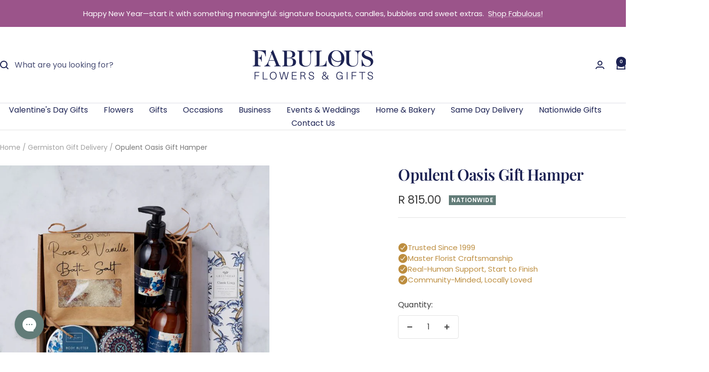

--- FILE ---
content_type: text/html; charset=utf-8
request_url: https://www.fabulousflowers.co.za/collections/germiston-gift-delivery/products/opulent-oasis-gift-hamper
body_size: 45928
content:
<!doctype html><html class="no-js" lang="en" dir="ltr">
  <head>
    <script src="https://analytics.ahrefs.com/analytics.js" data-key="RvafdcYZMCEko0NAYoIlkw" async></script>
  <meta name="google-site-verification" content="aY1jNIbHw1_7AShkMcQR8hDxyULnewIb3siA-Uucm70" />           


    <meta charset="utf-8">
    <meta name="viewport" content="width=device-width, initial-scale=1.0, height=device-height, minimum-scale=1.0, maximum-scale=1.0">
    <meta name="theme-color" content="#ffffff">

    <title>Opulent Oasis Gift | Fabulous Flowers &amp; Gifts</title><meta name="description" content="Indulge in decadence with South Africa&#39;s favourite Opulent Oasis Pamper. Curated luxury for those seeking the best in gifting."><link rel="canonical" href="https://www.fabulousflowers.co.za/products/opulent-oasis-gift-hamper"><link rel="shortcut icon" href="//www.fabulousflowers.co.za/cdn/shop/files/Fabulous_Flowers_and_Gifts_favicon.jpg?v=1716823748&width=96" type="image/png"><link rel="preconnect" href="https://cdn.shopify.com">
    <link rel="dns-prefetch" href="https://productreviews.shopifycdn.com">
    <link rel="dns-prefetch" href="https://www.google-analytics.com"><link rel="preconnect" href="https://fonts.shopifycdn.com" crossorigin><link rel="preload" as="style" href="//www.fabulousflowers.co.za/cdn/shop/t/177/assets/theme.css?v=145610389237265190631758968661">
    <link rel="preload" as="script" href="//www.fabulousflowers.co.za/cdn/shop/t/177/assets/vendor.js?v=108163652298555705241758968665">
    <link rel="preload" as="script" href="//www.fabulousflowers.co.za/cdn/shop/t/177/assets/theme.js?v=168691806903901435141758968663"><link rel="preload" as="fetch" href="/products/opulent-oasis-gift-hamper.js" crossorigin><link rel="preload" as="script" href="//www.fabulousflowers.co.za/cdn/shop/t/177/assets/flickity.js?v=182692228865564547881758968649"><meta property="og:type" content="product">
  <meta property="og:title" content="Opulent Oasis Gift Hamper">
  <meta property="product:price:amount" content="815.00">
  <meta property="product:price:currency" content="ZAR">
  <meta property="product:availability" content="in stock"><meta property="og:image" content="http://www.fabulousflowers.co.za/cdn/shop/files/OpulentOasisGift-FabulousFlowers2.jpg?v=1752563080&width=1024">
  <meta property="og:image:secure_url" content="https://www.fabulousflowers.co.za/cdn/shop/files/OpulentOasisGift-FabulousFlowers2.jpg?v=1752563080&width=1024">
  <meta property="og:image:width" content="800">
  <meta property="og:image:height" content="800"><meta property="og:description" content="Indulge in decadence with South Africa&#39;s favourite Opulent Oasis Pamper. Curated luxury for those seeking the best in gifting."><meta property="og:url" content="https://www.fabulousflowers.co.za/products/opulent-oasis-gift-hamper">
<meta property="og:site_name" content="Fabulous Flowers and Gifts"><meta name="twitter:card" content="summary"><meta name="twitter:title" content="Opulent Oasis Gift Hamper">
  <meta name="twitter:description" content="Opulent Oasis Gift: A Luxurious Spa Experience Immerse yourself in the ultimate at-home spa experience with the Opulent Oasis gift. Carefully curated with indulgent bath and body products, this luxurious set is designed to elevate your self-care routine, offering a sanctuary of relaxation and rejuvenation. Whether as a gift for someone special or a treat for yourself, the Opulent Oasis promises moments of bliss and serenity. What&#39;s Inside the Opulent Oasis Gift: Salt &amp;amp; Stitch Rose &amp;amp; Vanilla Bath Salt – Infused with soothing rose petals and calming vanilla, these bath salts provide a luxurious and aromatic soak that leaves your skin feeling soft and refreshed. Body Butter Magnolia – Rich in jojoba oil and shea butter, this ultra-moisturising body butter hydrates and nourishes your skin, leaving it silky smooth with the delightful fragrance of magnolia. Hand &amp;amp; Body Wash"><meta name="twitter:image" content="https://www.fabulousflowers.co.za/cdn/shop/files/OpulentOasisGift-FabulousFlowers2.jpg?v=1752563080&width=1200">
  <meta name="twitter:image:alt" content="Opulent Oasis gift set featuring rose and vanilla bath salt, body butter, magnolia-scented hand and body wash, and a classic linen sachet.">
    <script type="application/ld+json">{"@context":"http:\/\/schema.org\/","@id":"\/products\/opulent-oasis-gift-hamper#product","@type":"Product","brand":{"@type":"Brand","name":"Fabulous Flowers"},"category":"Bath \u0026 Body Gift Sets","description":"Opulent Oasis Gift: A Luxurious Spa Experience\nImmerse yourself in the ultimate at-home spa experience with the Opulent Oasis gift. Carefully curated with indulgent bath and body products, this luxurious set is designed to elevate your self-care routine, offering a sanctuary of relaxation and rejuvenation. Whether as a gift for someone special or a treat for yourself, the Opulent Oasis promises moments of bliss and serenity.\nWhat's Inside the Opulent Oasis Gift:\n\n\nSalt \u0026amp; Stitch Rose \u0026amp; Vanilla Bath Salt – Infused with soothing rose petals and calming vanilla, these bath salts provide a luxurious and aromatic soak that leaves your skin feeling soft and refreshed.\n\nBody Butter Magnolia – Rich in jojoba oil and shea butter, this ultra-moisturising body butter hydrates and nourishes your skin, leaving it silky smooth with the delightful fragrance of magnolia.\n\nHand \u0026amp; Body Wash (Magnolia Scent) – Cleanse your skin with this gentle yet effective wash, infused with magnolia for a soothing and aromatic experience.\n\nHand \u0026amp; Body Lotion (Magnolia Scent) – Lock in moisture with this lightweight, nourishing lotion that leaves your skin feeling soft and pampered.\n\nGreenleaf Classic Linen Sachet – Freshen up your space with the crisp, clean scent of linen, perfect for your wardrobe, drawer, or anywhere in your home.\n\nPerfect for:\n\nPampering Sessions\nBirthday or Anniversary Gifts\nThoughtful \"Just Because\" Treats\nRelaxation After a Long Day\n\nThe Opulent Oasis gift is the perfect combination of indulgence and self-care. Turn any day into a luxurious retreat, and let these delightful products restore your mind, body, and soul. Available for delivery across South Africa with same-day options in Cape Town. Treat yourself or a loved one to the ultimate spa experience today!","image":"https:\/\/www.fabulousflowers.co.za\/cdn\/shop\/files\/OpulentOasisGift-FabulousFlowers2.jpg?v=1752563080\u0026width=1920","name":"Opulent Oasis Gift Hamper","offers":{"@id":"\/products\/opulent-oasis-gift-hamper?variant=43939723804902#offer","@type":"Offer","availability":"http:\/\/schema.org\/InStock","price":"815.00","priceCurrency":"ZAR","url":"https:\/\/www.fabulousflowers.co.za\/products\/opulent-oasis-gift-hamper?variant=43939723804902"},"sku":"CEEPORT09001S","url":"https:\/\/www.fabulousflowers.co.za\/products\/opulent-oasis-gift-hamper"}</script><script type="application/ld+json">
  {
    "@context": "https://schema.org",
    "@type": "BreadcrumbList",
    "itemListElement": [{
        "@type": "ListItem",
        "position": 1,
        "name": "Home",
        "item": "https://www.fabulousflowers.co.za"
      },{
            "@type": "ListItem",
            "position": 2,
            "name": "Germiston Gift Delivery",
            "item": "https://www.fabulousflowers.co.za/collections/germiston-gift-delivery"
          }, {
            "@type": "ListItem",
            "position": 3,
            "name": "Opulent Oasis Gift Hamper",
            "item": "https://www.fabulousflowers.co.za/products/opulent-oasis-gift-hamper"
          }]
  }
</script>
    <link rel="preload" href="//www.fabulousflowers.co.za/cdn/fonts/playfair_display/playfairdisplay_n6.41e9dda2e7301ca861c0ec25a53c1bdf16b6624d.woff2" as="font" type="font/woff2" crossorigin><link rel="preload" href="//www.fabulousflowers.co.za/cdn/fonts/poppins/poppins_n4.0ba78fa5af9b0e1a374041b3ceaadf0a43b41362.woff2" as="font" type="font/woff2" crossorigin><style>
  /* Typography (heading) */
  @font-face {
  font-family: "Playfair Display";
  font-weight: 600;
  font-style: normal;
  font-display: swap;
  src: url("//www.fabulousflowers.co.za/cdn/fonts/playfair_display/playfairdisplay_n6.41e9dda2e7301ca861c0ec25a53c1bdf16b6624d.woff2") format("woff2"),
       url("//www.fabulousflowers.co.za/cdn/fonts/playfair_display/playfairdisplay_n6.3fecbbfefcd2c3e39326078af5db97c0302e18b5.woff") format("woff");
}

@font-face {
  font-family: "Playfair Display";
  font-weight: 600;
  font-style: italic;
  font-display: swap;
  src: url("//www.fabulousflowers.co.za/cdn/fonts/playfair_display/playfairdisplay_i6.e139889de066849bfa40e4922acb535e30fe59b4.woff2") format("woff2"),
       url("//www.fabulousflowers.co.za/cdn/fonts/playfair_display/playfairdisplay_i6.241aa0a92d0a28d4bc4c79030f71570c08f31eeb.woff") format("woff");
}

/* Typography (body) */
  @font-face {
  font-family: Poppins;
  font-weight: 400;
  font-style: normal;
  font-display: swap;
  src: url("//www.fabulousflowers.co.za/cdn/fonts/poppins/poppins_n4.0ba78fa5af9b0e1a374041b3ceaadf0a43b41362.woff2") format("woff2"),
       url("//www.fabulousflowers.co.za/cdn/fonts/poppins/poppins_n4.214741a72ff2596839fc9760ee7a770386cf16ca.woff") format("woff");
}

@font-face {
  font-family: Poppins;
  font-weight: 400;
  font-style: italic;
  font-display: swap;
  src: url("//www.fabulousflowers.co.za/cdn/fonts/poppins/poppins_i4.846ad1e22474f856bd6b81ba4585a60799a9f5d2.woff2") format("woff2"),
       url("//www.fabulousflowers.co.za/cdn/fonts/poppins/poppins_i4.56b43284e8b52fc64c1fd271f289a39e8477e9ec.woff") format("woff");
}

@font-face {
  font-family: Poppins;
  font-weight: 600;
  font-style: normal;
  font-display: swap;
  src: url("//www.fabulousflowers.co.za/cdn/fonts/poppins/poppins_n6.aa29d4918bc243723d56b59572e18228ed0786f6.woff2") format("woff2"),
       url("//www.fabulousflowers.co.za/cdn/fonts/poppins/poppins_n6.5f815d845fe073750885d5b7e619ee00e8111208.woff") format("woff");
}

@font-face {
  font-family: Poppins;
  font-weight: 600;
  font-style: italic;
  font-display: swap;
  src: url("//www.fabulousflowers.co.za/cdn/fonts/poppins/poppins_i6.bb8044d6203f492888d626dafda3c2999253e8e9.woff2") format("woff2"),
       url("//www.fabulousflowers.co.za/cdn/fonts/poppins/poppins_i6.e233dec1a61b1e7dead9f920159eda42280a02c3.woff") format("woff");
}

:root {--heading-color: 28, 34, 83;
    --text-color: 61, 61, 61;
    --background: 255, 255, 255;
    --secondary-background: 226, 183, 167;
    --border-color: 226, 226, 226;
    --border-color-darker: 177, 177, 177;
    --success-color: 145, 59, 89;
    --success-background: 233, 216, 222;
    --error-color: 222, 42, 42;
    --error-background: 253, 240, 240;
    --primary-button-background: 189, 142, 64;
    --primary-button-text-color: 255, 255, 255;
    --secondary-button-background: 145, 59, 89;
    --secondary-button-text-color: 255, 255, 255;
    --product-star-rating: 246, 164, 41;
    --product-on-sale-accent: 145, 59, 89;
    --product-sold-out-accent: 111, 113, 155;
    --product-custom-label-background: 98, 124, 120;
    --product-custom-label-text-color: 255, 255, 255;
    --product-custom-label-2-background: 243, 229, 182;
    --product-custom-label-2-text-color: 0, 0, 0;
    --product-low-stock-text-color: 222, 42, 42;
    --product-in-stock-text-color: 98, 124, 120;
    --loading-bar-background: 61, 61, 61;

    /* We duplicate some "base" colors as root colors, which is useful to use on drawer elements or popover without. Those should not be overridden to avoid issues */
    --root-heading-color: 28, 34, 83;
    --root-text-color: 61, 61, 61;
    --root-background: 255, 255, 255;
    --root-border-color: 226, 226, 226;
    --root-primary-button-background: 189, 142, 64;
    --root-primary-button-text-color: 255, 255, 255;

    --base-font-size: 16px;
    --heading-font-family: "Playfair Display", serif;
    --heading-font-weight: 600;
    --heading-font-style: normal;
    --heading-text-transform: normal;
    --text-font-family: Poppins, sans-serif;
    --text-font-weight: 400;
    --text-font-style: normal;
    --text-font-bold-weight: 600;

    /* Typography (font size) */
    --heading-xxsmall-font-size: 10px;
    --heading-xsmall-font-size: 10px;
    --heading-small-font-size: 11px;
    --heading-large-font-size: 32px;
    --heading-h1-font-size: 32px;
    --heading-h2-font-size: 28px;
    --heading-h3-font-size: 26px;
    --heading-h4-font-size: 22px;
    --heading-h5-font-size: 18px;
    --heading-h6-font-size: 16px;

    /* Control the look and feel of the theme by changing radius of various elements */
    --button-border-radius: 4px;
    --block-border-radius: 0px;
    --block-border-radius-reduced: 0px;
    --color-swatch-border-radius: 100%;

    /* Button size */
    --button-height: 48px;
    --button-small-height: 40px;

    /* Form related */
    --form-input-field-height: 48px;
    --form-input-gap: 16px;
    --form-submit-margin: 24px;

    /* Product listing related variables */
    --product-list-block-spacing: 32px;

    /* Video related */
    --play-button-background: 255, 255, 255;
    --play-button-arrow: 61, 61, 61;

    /* RTL support */
    --transform-logical-flip: 1;
    --transform-origin-start: left;
    --transform-origin-end: right;

    /* Other */
    --zoom-cursor-svg-url: url(//www.fabulousflowers.co.za/cdn/shop/t/177/assets/zoom-cursor.svg?v=67699425305348944501754560636);
    --arrow-right-svg-url: url(//www.fabulousflowers.co.za/cdn/shop/t/177/assets/arrow-right.svg?v=83118816937113723291754560636);
    --arrow-left-svg-url: url(//www.fabulousflowers.co.za/cdn/shop/t/177/assets/arrow-left.svg?v=135398852624168762411754560636);

    /* Some useful variables that we can reuse in our CSS. Some explanation are needed for some of them:
       - container-max-width-minus-gutters: represents the container max width without the edge gutters
       - container-outer-width: considering the screen width, represent all the space outside the container
       - container-outer-margin: same as container-outer-width but get set to 0 inside a container
       - container-inner-width: the effective space inside the container (minus gutters)
       - grid-column-width: represents the width of a single column of the grid
       - vertical-breather: this is a variable that defines the global "spacing" between sections, and inside the section
                            to create some "breath" and minimum spacing
     */
    --container-max-width: 1600px;
    --container-gutter: 24px;
    --container-max-width-minus-gutters: calc(var(--container-max-width) - (var(--container-gutter)) * 2);
    --container-outer-width: max(calc((100vw - var(--container-max-width-minus-gutters)) / 2), var(--container-gutter));
    --container-outer-margin: var(--container-outer-width);
    --container-inner-width: calc(100vw - var(--container-outer-width) * 2);

    --grid-column-count: 10;
    --grid-gap: 24px;
    --grid-column-width: calc((100vw - var(--container-outer-width) * 2 - var(--grid-gap) * (var(--grid-column-count) - 1)) / var(--grid-column-count));

    --vertical-breather: 28px;
    --vertical-breather-tight: 28px;

    /* Shopify related variables */
    --payment-terms-background-color: #ffffff;
  }

  @media screen and (min-width: 741px) {
    :root {
      --container-gutter: 40px;
      --grid-column-count: 20;
      --vertical-breather: 40px;
      --vertical-breather-tight: 40px;

      /* Typography (font size) */
      --heading-xsmall-font-size: 11px;
      --heading-small-font-size: 12px;
      --heading-large-font-size: 48px;
      --heading-h1-font-size: 48px;
      --heading-h2-font-size: 36px;
      --heading-h3-font-size: 30px;
      --heading-h4-font-size: 22px;
      --heading-h5-font-size: 18px;
      --heading-h6-font-size: 16px;

      /* Form related */
      --form-input-field-height: 52px;
      --form-submit-margin: 32px;

      /* Button size */
      --button-height: 52px;
      --button-small-height: 44px;
    }
  }

  @media screen and (min-width: 1200px) {
    :root {
      --vertical-breather: 48px;
      --vertical-breather-tight: 48px;
      --product-list-block-spacing: 48px;

      /* Typography */
      --heading-large-font-size: 58px;
      --heading-h1-font-size: 50px;
      --heading-h2-font-size: 44px;
      --heading-h3-font-size: 32px;
      --heading-h4-font-size: 26px;
      --heading-h5-font-size: 22px;
      --heading-h6-font-size: 16px;
    }
  }

  @media screen and (min-width: 1600px) {
    :root {
      --vertical-breather: 48px;
      --vertical-breather-tight: 48px;
    }
  }
</style>
    <script>
  // This allows to expose several variables to the global scope, to be used in scripts
  window.themeVariables = {
    settings: {
      direction: "ltr",
      pageType: "product",
      cartCount: 0,
      moneyFormat: "R {{amount}}",
      moneyWithCurrencyFormat: "R {{amount}}",
      showVendor: false,
      discountMode: "percentage",
      currencyCodeEnabled: false,
      cartType: "message",
      cartCurrency: "ZAR",
      mobileZoomFactor: 2.5
    },

    routes: {
      host: "www.fabulousflowers.co.za",
      rootUrl: "\/",
      rootUrlWithoutSlash: '',
      cartUrl: "\/cart",
      cartAddUrl: "\/cart\/add",
      cartChangeUrl: "\/cart\/change",
      searchUrl: "\/search",
      predictiveSearchUrl: "\/search\/suggest",
      productRecommendationsUrl: "\/recommendations\/products"
    },

    strings: {
      accessibilityDelete: "Delete",
      accessibilityClose: "Close",
      collectionSoldOut: "Sold out",
      collectionDiscount: "Save @savings@",
      productSalePrice: "Sale price",
      productRegularPrice: "Regular price",
      productFormUnavailable: "Unavailable",
      productFormSoldOut: "Sold out",
      productFormPreOrder: "Pre-order",
      productFormAddToCart: "Add to cart",
      searchNoResults: "No results could be found.",
      searchNewSearch: "New search",
      searchProducts: "Products",
      searchArticles: "Journal",
      searchPages: "Pages",
      searchCollections: "Collections",
      cartViewCart: "View cart",
      cartItemAdded: "Item added to your cart!",
      cartItemAddedShort: "Added to your cart!",
      cartAddOrderNote: "Add order note",
      cartEditOrderNote: "Edit order note",
      shippingEstimatorNoResults: "Sorry, we do not ship to your address.",
      shippingEstimatorOneResult: "There is one shipping rate for your address:",
      shippingEstimatorMultipleResults: "There are several shipping rates for your address:",
      shippingEstimatorError: "One or more error occurred while retrieving shipping rates:"
    },

    libs: {
      flickity: "\/\/www.fabulousflowers.co.za\/cdn\/shop\/t\/177\/assets\/flickity.js?v=182692228865564547881758968649",
      photoswipe: "\/\/www.fabulousflowers.co.za\/cdn\/shop\/t\/177\/assets\/photoswipe.js?v=9546489585503447561758968656",
      qrCode: "\/\/www.fabulousflowers.co.za\/cdn\/shopifycloud\/storefront\/assets\/themes_support\/vendor\/qrcode-3f2b403b.js"
    },

    breakpoints: {
      phone: 'screen and (max-width: 740px)',
      tablet: 'screen and (min-width: 741px) and (max-width: 999px)',
      tabletAndUp: 'screen and (min-width: 741px)',
      pocket: 'screen and (max-width: 999px)',
      lap: 'screen and (min-width: 1000px) and (max-width: 1199px)',
      lapAndUp: 'screen and (min-width: 1000px)',
      desktop: 'screen and (min-width: 1200px)',
      wide: 'screen and (min-width: 1400px)'
    }
  };

  window.addEventListener('pageshow', async () => {
    const cartContent = await (await fetch(`${window.themeVariables.routes.cartUrl}.js`, {cache: 'reload'})).json();
    document.documentElement.dispatchEvent(new CustomEvent('cart:refresh', {detail: {cart: cartContent}}));
  });

  if ('noModule' in HTMLScriptElement.prototype) {
    // Old browsers (like IE) that does not support module will be considered as if not executing JS at all
    document.documentElement.className = document.documentElement.className.replace('no-js', 'js');

    requestAnimationFrame(() => {
      const viewportHeight = (window.visualViewport ? window.visualViewport.height : document.documentElement.clientHeight);
      document.documentElement.style.setProperty('--window-height',viewportHeight + 'px');
    });
  }// We save the product ID in local storage to be eventually used for recently viewed section
    try {
      const items = JSON.parse(localStorage.getItem('theme:recently-viewed-products') || '[]');

      // We check if the current product already exists, and if it does not, we add it at the start
      if (!items.includes(8300173426918)) {
        items.unshift(8300173426918);
      }

      localStorage.setItem('theme:recently-viewed-products', JSON.stringify(items.slice(0, 20)));
    } catch (e) {
      // Safari in private mode does not allow setting item, we silently fail
    }</script>

    <link rel="stylesheet" href="//www.fabulousflowers.co.za/cdn/shop/t/177/assets/theme.css?v=145610389237265190631758968661">

    <script src="//www.fabulousflowers.co.za/cdn/shop/t/177/assets/vendor.js?v=108163652298555705241758968665" defer></script>
    <script src="//www.fabulousflowers.co.za/cdn/shop/t/177/assets/theme.js?v=168691806903901435141758968663" defer></script>
    <script src="//www.fabulousflowers.co.za/cdn/shop/t/177/assets/custom.js?v=111603181540343972631758968648" defer></script>

    <script>window.performance && window.performance.mark && window.performance.mark('shopify.content_for_header.start');</script><meta name="facebook-domain-verification" content="s18pkoe3hzxx7o8ku4jcpkbo8caoe5">
<meta id="shopify-digital-wallet" name="shopify-digital-wallet" content="/7171599/digital_wallets/dialog">
<link rel="alternate" type="application/json+oembed" href="https://www.fabulousflowers.co.za/products/opulent-oasis-gift-hamper.oembed">
<script async="async" src="/checkouts/internal/preloads.js?locale=en-ZA"></script>
<script id="shopify-features" type="application/json">{"accessToken":"4e1bcf87818f1321a5ccd6d346d8682b","betas":["rich-media-storefront-analytics"],"domain":"www.fabulousflowers.co.za","predictiveSearch":true,"shopId":7171599,"locale":"en"}</script>
<script>var Shopify = Shopify || {};
Shopify.shop = "fabulousflowers.myshopify.com";
Shopify.locale = "en";
Shopify.currency = {"active":"ZAR","rate":"1.0"};
Shopify.country = "ZA";
Shopify.theme = {"name":"PROSPEROUS FABULOUS","id":151886627046,"schema_name":"Focal","schema_version":"12.7.1","theme_store_id":714,"role":"main"};
Shopify.theme.handle = "null";
Shopify.theme.style = {"id":null,"handle":null};
Shopify.cdnHost = "www.fabulousflowers.co.za/cdn";
Shopify.routes = Shopify.routes || {};
Shopify.routes.root = "/";</script>
<script type="module">!function(o){(o.Shopify=o.Shopify||{}).modules=!0}(window);</script>
<script>!function(o){function n(){var o=[];function n(){o.push(Array.prototype.slice.apply(arguments))}return n.q=o,n}var t=o.Shopify=o.Shopify||{};t.loadFeatures=n(),t.autoloadFeatures=n()}(window);</script>
<script id="shop-js-analytics" type="application/json">{"pageType":"product"}</script>
<script defer="defer" async type="module" src="//www.fabulousflowers.co.za/cdn/shopifycloud/shop-js/modules/v2/client.init-shop-cart-sync_C5BV16lS.en.esm.js"></script>
<script defer="defer" async type="module" src="//www.fabulousflowers.co.za/cdn/shopifycloud/shop-js/modules/v2/chunk.common_CygWptCX.esm.js"></script>
<script type="module">
  await import("//www.fabulousflowers.co.za/cdn/shopifycloud/shop-js/modules/v2/client.init-shop-cart-sync_C5BV16lS.en.esm.js");
await import("//www.fabulousflowers.co.za/cdn/shopifycloud/shop-js/modules/v2/chunk.common_CygWptCX.esm.js");

  window.Shopify.SignInWithShop?.initShopCartSync?.({"fedCMEnabled":true,"windoidEnabled":true});

</script>
<script>(function() {
  var isLoaded = false;
  function asyncLoad() {
    if (isLoaded) return;
    isLoaded = true;
    var urls = ["\/\/cdn.shopify.com\/proxy\/4f7d5096afb4781918e3c3290efc5cd832d5cceff207bf070f64a688d70855fe\/bingshoppingtool-t2app-prod.trafficmanager.net\/uet\/tracking_script?shop=fabulousflowers.myshopify.com\u0026sp-cache-control=cHVibGljLCBtYXgtYWdlPTkwMA","https:\/\/schemaplusfiles.s3.amazonaws.com\/loader.min.js?shop=fabulousflowers.myshopify.com","https:\/\/config.gorgias.chat\/bundle-loader\/01HY0RDRE36CJCQASDXT3H8SFN?source=shopify1click\u0026shop=fabulousflowers.myshopify.com","https:\/\/sbzstag.cirkleinc.com\/?shop=fabulousflowers.myshopify.com","https:\/\/cdn.giftship.app\/build\/storefront\/giftship.js?shop=fabulousflowers.myshopify.com","https:\/\/loox.io\/widget\/fcCl1r0li7\/loox.1745667505046.js?shop=fabulousflowers.myshopify.com","https:\/\/ecommplugins-scripts.trustpilot.com\/v2.1\/js\/header.min.js?settings=eyJrZXkiOiJuZmlvSUV5WWpxUEsxc0I4In0=\u0026v=2.5\u0026shop=fabulousflowers.myshopify.com","https:\/\/ecommplugins-scripts.trustpilot.com\/v2.1\/js\/success.min.js?settings=eyJrZXkiOiJuZmlvSUV5WWpxUEsxc0I4IiwidCI6WyJvcmRlcnMvZnVsZmlsbGVkIl0sInYiOiIifQ==\u0026shop=fabulousflowers.myshopify.com","https:\/\/ecommplugins-trustboxsettings.trustpilot.com\/fabulousflowers.myshopify.com.js?settings=1751960209302\u0026shop=fabulousflowers.myshopify.com","https:\/\/d23dclunsivw3h.cloudfront.net\/redirect-app.js?shop=fabulousflowers.myshopify.com","https:\/\/cdn.9gtb.com\/loader.js?g_cvt_id=928d197c-5b25-4d8b-a607-2e1c7ddd76f9\u0026shop=fabulousflowers.myshopify.com"];
    for (var i = 0; i < urls.length; i++) {
      var s = document.createElement('script');
      s.type = 'text/javascript';
      s.async = true;
      s.src = urls[i];
      var x = document.getElementsByTagName('script')[0];
      x.parentNode.insertBefore(s, x);
    }
  };
  if(window.attachEvent) {
    window.attachEvent('onload', asyncLoad);
  } else {
    window.addEventListener('load', asyncLoad, false);
  }
})();</script>
<script id="__st">var __st={"a":7171599,"offset":7200,"reqid":"c4f249e1-c961-438f-8f3c-955e3813f905-1768642052","pageurl":"www.fabulousflowers.co.za\/collections\/germiston-gift-delivery\/products\/opulent-oasis-gift-hamper","u":"87ae672831a3","p":"product","rtyp":"product","rid":8300173426918};</script>
<script>window.ShopifyPaypalV4VisibilityTracking = true;</script>
<script id="captcha-bootstrap">!function(){'use strict';const t='contact',e='account',n='new_comment',o=[[t,t],['blogs',n],['comments',n],[t,'customer']],c=[[e,'customer_login'],[e,'guest_login'],[e,'recover_customer_password'],[e,'create_customer']],r=t=>t.map((([t,e])=>`form[action*='/${t}']:not([data-nocaptcha='true']) input[name='form_type'][value='${e}']`)).join(','),a=t=>()=>t?[...document.querySelectorAll(t)].map((t=>t.form)):[];function s(){const t=[...o],e=r(t);return a(e)}const i='password',u='form_key',d=['recaptcha-v3-token','g-recaptcha-response','h-captcha-response',i],f=()=>{try{return window.sessionStorage}catch{return}},m='__shopify_v',_=t=>t.elements[u];function p(t,e,n=!1){try{const o=window.sessionStorage,c=JSON.parse(o.getItem(e)),{data:r}=function(t){const{data:e,action:n}=t;return t[m]||n?{data:e,action:n}:{data:t,action:n}}(c);for(const[e,n]of Object.entries(r))t.elements[e]&&(t.elements[e].value=n);n&&o.removeItem(e)}catch(o){console.error('form repopulation failed',{error:o})}}const l='form_type',E='cptcha';function T(t){t.dataset[E]=!0}const w=window,h=w.document,L='Shopify',v='ce_forms',y='captcha';let A=!1;((t,e)=>{const n=(g='f06e6c50-85a8-45c8-87d0-21a2b65856fe',I='https://cdn.shopify.com/shopifycloud/storefront-forms-hcaptcha/ce_storefront_forms_captcha_hcaptcha.v1.5.2.iife.js',D={infoText:'Protected by hCaptcha',privacyText:'Privacy',termsText:'Terms'},(t,e,n)=>{const o=w[L][v],c=o.bindForm;if(c)return c(t,g,e,D).then(n);var r;o.q.push([[t,g,e,D],n]),r=I,A||(h.body.append(Object.assign(h.createElement('script'),{id:'captcha-provider',async:!0,src:r})),A=!0)});var g,I,D;w[L]=w[L]||{},w[L][v]=w[L][v]||{},w[L][v].q=[],w[L][y]=w[L][y]||{},w[L][y].protect=function(t,e){n(t,void 0,e),T(t)},Object.freeze(w[L][y]),function(t,e,n,w,h,L){const[v,y,A,g]=function(t,e,n){const i=e?o:[],u=t?c:[],d=[...i,...u],f=r(d),m=r(i),_=r(d.filter((([t,e])=>n.includes(e))));return[a(f),a(m),a(_),s()]}(w,h,L),I=t=>{const e=t.target;return e instanceof HTMLFormElement?e:e&&e.form},D=t=>v().includes(t);t.addEventListener('submit',(t=>{const e=I(t);if(!e)return;const n=D(e)&&!e.dataset.hcaptchaBound&&!e.dataset.recaptchaBound,o=_(e),c=g().includes(e)&&(!o||!o.value);(n||c)&&t.preventDefault(),c&&!n&&(function(t){try{if(!f())return;!function(t){const e=f();if(!e)return;const n=_(t);if(!n)return;const o=n.value;o&&e.removeItem(o)}(t);const e=Array.from(Array(32),(()=>Math.random().toString(36)[2])).join('');!function(t,e){_(t)||t.append(Object.assign(document.createElement('input'),{type:'hidden',name:u})),t.elements[u].value=e}(t,e),function(t,e){const n=f();if(!n)return;const o=[...t.querySelectorAll(`input[type='${i}']`)].map((({name:t})=>t)),c=[...d,...o],r={};for(const[a,s]of new FormData(t).entries())c.includes(a)||(r[a]=s);n.setItem(e,JSON.stringify({[m]:1,action:t.action,data:r}))}(t,e)}catch(e){console.error('failed to persist form',e)}}(e),e.submit())}));const S=(t,e)=>{t&&!t.dataset[E]&&(n(t,e.some((e=>e===t))),T(t))};for(const o of['focusin','change'])t.addEventListener(o,(t=>{const e=I(t);D(e)&&S(e,y())}));const B=e.get('form_key'),M=e.get(l),P=B&&M;t.addEventListener('DOMContentLoaded',(()=>{const t=y();if(P)for(const e of t)e.elements[l].value===M&&p(e,B);[...new Set([...A(),...v().filter((t=>'true'===t.dataset.shopifyCaptcha))])].forEach((e=>S(e,t)))}))}(h,new URLSearchParams(w.location.search),n,t,e,['guest_login'])})(!0,!0)}();</script>
<script integrity="sha256-4kQ18oKyAcykRKYeNunJcIwy7WH5gtpwJnB7kiuLZ1E=" data-source-attribution="shopify.loadfeatures" defer="defer" src="//www.fabulousflowers.co.za/cdn/shopifycloud/storefront/assets/storefront/load_feature-a0a9edcb.js" crossorigin="anonymous"></script>
<script data-source-attribution="shopify.dynamic_checkout.dynamic.init">var Shopify=Shopify||{};Shopify.PaymentButton=Shopify.PaymentButton||{isStorefrontPortableWallets:!0,init:function(){window.Shopify.PaymentButton.init=function(){};var t=document.createElement("script");t.src="https://www.fabulousflowers.co.za/cdn/shopifycloud/portable-wallets/latest/portable-wallets.en.js",t.type="module",document.head.appendChild(t)}};
</script>
<script data-source-attribution="shopify.dynamic_checkout.buyer_consent">
  function portableWalletsHideBuyerConsent(e){var t=document.getElementById("shopify-buyer-consent"),n=document.getElementById("shopify-subscription-policy-button");t&&n&&(t.classList.add("hidden"),t.setAttribute("aria-hidden","true"),n.removeEventListener("click",e))}function portableWalletsShowBuyerConsent(e){var t=document.getElementById("shopify-buyer-consent"),n=document.getElementById("shopify-subscription-policy-button");t&&n&&(t.classList.remove("hidden"),t.removeAttribute("aria-hidden"),n.addEventListener("click",e))}window.Shopify?.PaymentButton&&(window.Shopify.PaymentButton.hideBuyerConsent=portableWalletsHideBuyerConsent,window.Shopify.PaymentButton.showBuyerConsent=portableWalletsShowBuyerConsent);
</script>
<script data-source-attribution="shopify.dynamic_checkout.cart.bootstrap">document.addEventListener("DOMContentLoaded",(function(){function t(){return document.querySelector("shopify-accelerated-checkout-cart, shopify-accelerated-checkout")}if(t())Shopify.PaymentButton.init();else{new MutationObserver((function(e,n){t()&&(Shopify.PaymentButton.init(),n.disconnect())})).observe(document.body,{childList:!0,subtree:!0})}}));
</script>
<script id='scb4127' type='text/javascript' async='' src='https://www.fabulousflowers.co.za/cdn/shopifycloud/privacy-banner/storefront-banner.js'></script>
<script>window.performance && window.performance.mark && window.performance.mark('shopify.content_for_header.end');</script>
  <!--Gem_Page_Header_Script-->
<!-- "snippets/gem-app-header-scripts.liquid" was not rendered, the associated app was uninstalled -->
<!--End_Gem_Page_Header_Script-->
<!-- BEGIN app block: shopify://apps/schema-plus-for-seo/blocks/schemaplus_app_embed/0199c405-aef8-7230-87a6-aacc5fab62ed --><script src="https://cdn.shopify.com/extensions/019bc20e-ca45-7da8-934b-cf6c04b0a9c9/schemaplus-schemafiles-65/assets/loader.min.js" async></script><!-- BEGIN app snippet: products --><script type="application/ld+json" class="schemaplus-schema">[ { "@context": "http://schema.org",  "@type": "Product",  "@id": "https://www.fabulousflowers.co.za/products/opulent-oasis-gift-hamper#product_sp_schemaplus", "mainEntityOfPage": { "@type": "WebPage", "@id": "https://www.fabulousflowers.co.za/products/opulent-oasis-gift-hamper#webpage_sp_schemaplus", "sdDatePublished": "2026-01-17T11:27+0200", "sdPublisher": { "@context": "http://schema.org", "@type": "Organization", "@id": "https://schemaplus.io", "name": "SchemaPlus App" } }, "additionalProperty": [  { "@type": "PropertyValue", "name" : "Tags", "value": [ "__label:NATIONWIDE","All Gifts \u0026 Hampers","bath salts","bath soak","candle","Fragrance candle","gift","Gift Boxes \u0026 Hampers","Gifts","gifts for her","lindt","romantic gift box","Scented candle" ] }  ,{"@type": "PropertyValue", "name" : "Title", "value": [ "Default Title" ] }  ],  "aggregateRating": { "@type": "AggregateRating", "description": "Loox Reviews", "bestRating": "5", "worstRating": "1", "reviewCount": "1", "ratingValue": "5.0" },  "brand": { "@type": "Brand", "name": "Fabulous Flowers",  "url": "https://www.fabulousflowers.co.za/collections/vendors?q=Fabulous%20Flowers"  },  "category":"Nationwide Gift Boxes", "color": "", "depth":"", "height":"", "itemCondition":"http://schema.org/NewCondition", "logo":"", "manufacturer":"", "material": "", "model":"", "offers": { "@type": "Offer", "@id": "8300173426918",  "availability": "http://schema.org/InStock",  "inventoryLevel": { "@type": "QuantitativeValue", "value": "7" }, "price" : 815.0, "priceSpecification": [ { "@type": "UnitPriceSpecification", "price": 815.0, "priceCurrency": "ZAR" }  ], "priceCurrency": "ZAR", "description": "ZAR-81500-R 815.00-R 815.00-815.00", "priceValidUntil": "2030-12-21",  "shippingDetails": [ { "@type":"OfferShippingDetails", "@id": "https://www.fabulousflowers.co.za/products/opulent-oasis-gift-hamper#shippingPolicy_schemaplus_1" } ],  "hasMerchantReturnPolicy": [ { "@type": "MerchantReturnPolicy", "@id": "https://www.fabulousflowers.co.za/products/opulent-oasis-gift-hamper#returnPolicy_schemaplus_1" } ],  "seller": { "@type": "Organization", "name": "Fabulous Flowers and Gifts", "@id": "https://www.fabulousflowers.co.za#organization_sp_schemaplus" } }, "productID":"8300173426918",  "productionDate":"", "purchaseDate":"", "releaseDate":"", "review": [ { "@context": "https://schema.org/", "@type": "Review", "author": { "@type": "Person", "name": "Nerina K." }, "description": "Loox Review", "reviewBody": "Amazing gift well wrapped and excellent presentation " } ],  "sku": "CEEPORT09001S", "mpn": 43939723804902,  "weight": { "@type": "QuantitativeValue", "unitCode": "LBR", "value": "4.0" }, "width":"",  "description": "Opulent Oasis Gift: A Luxurious Spa Experience\nImmerse yourself in the ultimate at-home spa experience with the Opulent Oasis gift. Carefully curated with indulgent bath and body products, this luxurious set is designed to elevate your self-care routine, offering a sanctuary of relaxation and rejuvenation. Whether as a gift for someone special or a treat for yourself, the Opulent Oasis promises moments of bliss and serenity.\nWhat's Inside the Opulent Oasis Gift:\n\n\nSalt \u0026amp; Stitch Rose \u0026amp; Vanilla Bath Salt – Infused with soothing rose petals and calming vanilla, these bath salts provide a luxurious and aromatic soak that leaves your skin feeling soft and refreshed.\n\nBody Butter Magnolia – Rich in jojoba oil and shea butter, this ultra-moisturising body butter hydrates and nourishes your skin, leaving it silky smooth with the delightful fragrance of magnolia.\n\nHand \u0026amp; Body Wash (Magnolia Scent) – Cleanse your skin with this gentle yet effective wash, infused with magnolia for a soothing and aromatic experience.\n\nHand \u0026amp; Body Lotion (Magnolia Scent) – Lock in moisture with this lightweight, nourishing lotion that leaves your skin feeling soft and pampered.\n\nGreenleaf Classic Linen Sachet – Freshen up your space with the crisp, clean scent of linen, perfect for your wardrobe, drawer, or anywhere in your home.\n\nPerfect for:\n\nPampering Sessions\nBirthday or Anniversary Gifts\nThoughtful \"Just Because\" Treats\nRelaxation After a Long Day\n\nThe Opulent Oasis gift is the perfect combination of indulgence and self-care. Turn any day into a luxurious retreat, and let these delightful products restore your mind, body, and soul. Available for delivery across South Africa with same-day options in Cape Town. Treat yourself or a loved one to the ultimate spa experience today!",  "image": [  "https:\/\/www.fabulousflowers.co.za\/cdn\/shop\/files\/OpulentOasisGift-FabulousFlowers2.jpg?v=1752563080\u0026width=1200" ,"https:\/\/www.fabulousflowers.co.za\/cdn\/shop\/files\/OpulentOasisGift-FabulousFlowers1.jpg?v=1752563081\u0026width=1200" ,"https:\/\/www.fabulousflowers.co.za\/cdn\/shop\/files\/OpulentOasisGift-FabulousFlowers2.jpg?v=1752563080\u0026width=1200" ], "name": "Opulent Oasis Gift Hamper", "url": "https://www.fabulousflowers.co.za/products/opulent-oasis-gift-hamper" } ]</script><script> window.schemaplus_reviews_handled = true; </script><!-- BEGIN app snippet: localBusiness --> <!-- END app snippet --><!-- BEGIN app snippet: video --> <!-- END app snippet --><!-- BEGIN app snippet: faq --><!-- END app snippet --><!-- END app snippet --><script type="text/template" id="schemaplus-reviews-template"><!-- BEGIN app snippet: reviews --><script id="schemaplus-reviews-handler" > function handleReviews(){ let es = document.getElementsByClassName('schemaplus-schema'); es = Array.from(es).filter(el => el.getAttribute('data-type') === 'review');  for (let i = 0; i < es.length; i++) { let e = es[i],d = e.innerHTML;  let nc = d.replace(new RegExp('schemaplus-review-schema-id', 'g'), 'https://www.fabulousflowers.co.za/products/opulent-oasis-gift-hamper#product_sp_schemaplus'); nc = nc.replace(/("@id"\s*:\s*"https:\/\/)[^\/"]+/g, `$1www.fabulousflowers.co.za`); e.innerHTML = nc; }  }  handleReviews(); </script><!-- END app snippet --></script> <script src="https://cdn.shopify.com/extensions/019bc20e-ca45-7da8-934b-cf6c04b0a9c9/schemaplus-schemafiles-65/assets/insertReviewsHandler.min.js" async></script><!-- BEGIN app snippet: breadcrumbs --><script type="application/ld+json" class="schemaplus-schema"> { "@context": "http://schema.org", "@type": "BreadcrumbList", "name": "Fabulous Flowers and Gifts Breadcrumbs Schema by SchemaPlus", "itemListElement": [ { "@type": "ListItem", "position": 1, "item": { "@id": "https://www.fabulousflowers.co.za/collections", "name": "Products" } }, { "@type": "ListItem", "position": 2, "item": { "@id": "https://www.fabulousflowers.co.za/collections/affordable-flowers-gifts-under-r1000", "name": "Affordable Flowers and Gifts Under R1000" } }, { "@type": "ListItem", "position": 3, "item": { "@id": "https://www.fabulousflowers.co.za/products/opulent-oasis-gift-hamper#breadcrumb_sp_schemaplus", "name": "Opulent Oasis Gift Hamper" } } ] }  </script><!-- END app snippet --><!-- END app block --><!-- BEGIN app block: shopify://apps/gorgias-live-chat-helpdesk/blocks/gorgias/a66db725-7b96-4e3f-916e-6c8e6f87aaaa -->
<script defer data-gorgias-loader-chat src="https://config.gorgias.chat/bundle-loader/shopify/fabulousflowers.myshopify.com"></script>


<script defer data-gorgias-loader-convert  src="https://cdn.9gtb.com/loader.js"></script>


<script defer data-gorgias-loader-mailto-replace  src="https://config.gorgias.help/api/contact-forms/replace-mailto-script.js?shopName=fabulousflowers"></script>


<!-- END app block --><!-- BEGIN app block: shopify://apps/giftship/blocks/giftship/26bd5756-d344-471d-baf8-ba6267b82da9 -->
<!-- BEGIN app snippet: giftship_snippet -->










<script defer>
  if (typeof(GIST) == 'undefined') {
    window.GIST = GIST = {};
  }
  if (typeof(GIST.f) == 'undefined') {
    GIST.f = {};
  }

  GIST.drawer_cart = true;

  GIST.f._drawerRedirect = function() {

    var cartRedirect = localStorage.getItem("gs_drawer_cart_redirect");

    if (GIST.drawer_cart === true && cartRedirect === "true" && window.location.search.indexOf("gs_drawer_referrer") === -1) {
      var redirectUrl = "/";
      if (document.referrer && document.referrer.indexOf("/a/gs") === -1 && document.referrer.indexOf("/checkouts/") === -1) {
        redirectUrl = document.referrer;
      }
      if (redirectUrl.indexOf("?") === -1) {
        redirectUrl = redirectUrl + "?gs_drawer_open=true";
      } else if (redirectUrl.indexOf("gs_drawer_open") === -1) {
        redirectUrl = redirectUrl + "&gs_drawer_open=true";
      }
      window.location = redirectUrl;
    }
  }

  localStorage.removeItem("gs_drawer_cart_redirect");

  
</script>




  <script
    type="text/javascript"
    src="https://cdn.giftship.app/build/storefront/giftship.js?loaded_by=snippet&v=1.0.5"
    async
  ></script>
  <link rel="stylesheet" type="text/css" href="https://cdn.giftship.app/build/storefront/giftship.css">



<!-- END app snippet -->



<!-- END app block --><!-- BEGIN app block: shopify://apps/sc-easy-redirects/blocks/app/be3f8dbd-5d43-46b4-ba43-2d65046054c2 -->
    <!-- common for all pages -->
    
    
        
            <script src="https://cdn.shopify.com/extensions/264f3360-3201-4ab7-9087-2c63466c86a3/sc-easy-redirects-5/assets/esc-redirect-app-live-feature.js" async></script>
        
    




<!-- END app block --><!-- BEGIN app block: shopify://apps/tinyseo/blocks/breadcrumbs-json-ld-embed/0605268f-f7c4-4e95-b560-e43df7d59ae4 -->
<!-- END app block --><!-- BEGIN app block: shopify://apps/tinyseo/blocks/product-json-ld-embed/0605268f-f7c4-4e95-b560-e43df7d59ae4 -->
<!-- END app block --><!-- BEGIN app block: shopify://apps/simprosys-google-shopping-feed/blocks/core_settings_block/1f0b859e-9fa6-4007-97e8-4513aff5ff3b --><!-- BEGIN: GSF App Core Tags & Scripts by Simprosys Google Shopping Feed -->









<!-- END: GSF App Core Tags & Scripts by Simprosys Google Shopping Feed -->
<!-- END app block --><script src="https://cdn.shopify.com/extensions/019b8d54-2388-79d8-becc-d32a3afe2c7a/omnisend-50/assets/omnisend-in-shop.js" type="text/javascript" defer="defer"></script>
<script src="https://cdn.shopify.com/extensions/019b3529-4b00-7b24-aefb-31ea7fc39e9e/section-store-49/assets/block-payment-icons-2.js" type="text/javascript" defer="defer"></script>
<script src="https://cdn.shopify.com/extensions/019b3529-4b00-7b24-aefb-31ea7fc39e9e/section-store-49/assets/block-benefits-list.js" type="text/javascript" defer="defer"></script>
<link href="https://monorail-edge.shopifysvc.com" rel="dns-prefetch">
<script>(function(){if ("sendBeacon" in navigator && "performance" in window) {try {var session_token_from_headers = performance.getEntriesByType('navigation')[0].serverTiming.find(x => x.name == '_s').description;} catch {var session_token_from_headers = undefined;}var session_cookie_matches = document.cookie.match(/_shopify_s=([^;]*)/);var session_token_from_cookie = session_cookie_matches && session_cookie_matches.length === 2 ? session_cookie_matches[1] : "";var session_token = session_token_from_headers || session_token_from_cookie || "";function handle_abandonment_event(e) {var entries = performance.getEntries().filter(function(entry) {return /monorail-edge.shopifysvc.com/.test(entry.name);});if (!window.abandonment_tracked && entries.length === 0) {window.abandonment_tracked = true;var currentMs = Date.now();var navigation_start = performance.timing.navigationStart;var payload = {shop_id: 7171599,url: window.location.href,navigation_start,duration: currentMs - navigation_start,session_token,page_type: "product"};window.navigator.sendBeacon("https://monorail-edge.shopifysvc.com/v1/produce", JSON.stringify({schema_id: "online_store_buyer_site_abandonment/1.1",payload: payload,metadata: {event_created_at_ms: currentMs,event_sent_at_ms: currentMs}}));}}window.addEventListener('pagehide', handle_abandonment_event);}}());</script>
<script id="web-pixels-manager-setup">(function e(e,d,r,n,o){if(void 0===o&&(o={}),!Boolean(null===(a=null===(i=window.Shopify)||void 0===i?void 0:i.analytics)||void 0===a?void 0:a.replayQueue)){var i,a;window.Shopify=window.Shopify||{};var t=window.Shopify;t.analytics=t.analytics||{};var s=t.analytics;s.replayQueue=[],s.publish=function(e,d,r){return s.replayQueue.push([e,d,r]),!0};try{self.performance.mark("wpm:start")}catch(e){}var l=function(){var e={modern:/Edge?\/(1{2}[4-9]|1[2-9]\d|[2-9]\d{2}|\d{4,})\.\d+(\.\d+|)|Firefox\/(1{2}[4-9]|1[2-9]\d|[2-9]\d{2}|\d{4,})\.\d+(\.\d+|)|Chrom(ium|e)\/(9{2}|\d{3,})\.\d+(\.\d+|)|(Maci|X1{2}).+ Version\/(15\.\d+|(1[6-9]|[2-9]\d|\d{3,})\.\d+)([,.]\d+|)( \(\w+\)|)( Mobile\/\w+|) Safari\/|Chrome.+OPR\/(9{2}|\d{3,})\.\d+\.\d+|(CPU[ +]OS|iPhone[ +]OS|CPU[ +]iPhone|CPU IPhone OS|CPU iPad OS)[ +]+(15[._]\d+|(1[6-9]|[2-9]\d|\d{3,})[._]\d+)([._]\d+|)|Android:?[ /-](13[3-9]|1[4-9]\d|[2-9]\d{2}|\d{4,})(\.\d+|)(\.\d+|)|Android.+Firefox\/(13[5-9]|1[4-9]\d|[2-9]\d{2}|\d{4,})\.\d+(\.\d+|)|Android.+Chrom(ium|e)\/(13[3-9]|1[4-9]\d|[2-9]\d{2}|\d{4,})\.\d+(\.\d+|)|SamsungBrowser\/([2-9]\d|\d{3,})\.\d+/,legacy:/Edge?\/(1[6-9]|[2-9]\d|\d{3,})\.\d+(\.\d+|)|Firefox\/(5[4-9]|[6-9]\d|\d{3,})\.\d+(\.\d+|)|Chrom(ium|e)\/(5[1-9]|[6-9]\d|\d{3,})\.\d+(\.\d+|)([\d.]+$|.*Safari\/(?![\d.]+ Edge\/[\d.]+$))|(Maci|X1{2}).+ Version\/(10\.\d+|(1[1-9]|[2-9]\d|\d{3,})\.\d+)([,.]\d+|)( \(\w+\)|)( Mobile\/\w+|) Safari\/|Chrome.+OPR\/(3[89]|[4-9]\d|\d{3,})\.\d+\.\d+|(CPU[ +]OS|iPhone[ +]OS|CPU[ +]iPhone|CPU IPhone OS|CPU iPad OS)[ +]+(10[._]\d+|(1[1-9]|[2-9]\d|\d{3,})[._]\d+)([._]\d+|)|Android:?[ /-](13[3-9]|1[4-9]\d|[2-9]\d{2}|\d{4,})(\.\d+|)(\.\d+|)|Mobile Safari.+OPR\/([89]\d|\d{3,})\.\d+\.\d+|Android.+Firefox\/(13[5-9]|1[4-9]\d|[2-9]\d{2}|\d{4,})\.\d+(\.\d+|)|Android.+Chrom(ium|e)\/(13[3-9]|1[4-9]\d|[2-9]\d{2}|\d{4,})\.\d+(\.\d+|)|Android.+(UC? ?Browser|UCWEB|U3)[ /]?(15\.([5-9]|\d{2,})|(1[6-9]|[2-9]\d|\d{3,})\.\d+)\.\d+|SamsungBrowser\/(5\.\d+|([6-9]|\d{2,})\.\d+)|Android.+MQ{2}Browser\/(14(\.(9|\d{2,})|)|(1[5-9]|[2-9]\d|\d{3,})(\.\d+|))(\.\d+|)|K[Aa][Ii]OS\/(3\.\d+|([4-9]|\d{2,})\.\d+)(\.\d+|)/},d=e.modern,r=e.legacy,n=navigator.userAgent;return n.match(d)?"modern":n.match(r)?"legacy":"unknown"}(),u="modern"===l?"modern":"legacy",c=(null!=n?n:{modern:"",legacy:""})[u],f=function(e){return[e.baseUrl,"/wpm","/b",e.hashVersion,"modern"===e.buildTarget?"m":"l",".js"].join("")}({baseUrl:d,hashVersion:r,buildTarget:u}),m=function(e){var d=e.version,r=e.bundleTarget,n=e.surface,o=e.pageUrl,i=e.monorailEndpoint;return{emit:function(e){var a=e.status,t=e.errorMsg,s=(new Date).getTime(),l=JSON.stringify({metadata:{event_sent_at_ms:s},events:[{schema_id:"web_pixels_manager_load/3.1",payload:{version:d,bundle_target:r,page_url:o,status:a,surface:n,error_msg:t},metadata:{event_created_at_ms:s}}]});if(!i)return console&&console.warn&&console.warn("[Web Pixels Manager] No Monorail endpoint provided, skipping logging."),!1;try{return self.navigator.sendBeacon.bind(self.navigator)(i,l)}catch(e){}var u=new XMLHttpRequest;try{return u.open("POST",i,!0),u.setRequestHeader("Content-Type","text/plain"),u.send(l),!0}catch(e){return console&&console.warn&&console.warn("[Web Pixels Manager] Got an unhandled error while logging to Monorail."),!1}}}}({version:r,bundleTarget:l,surface:e.surface,pageUrl:self.location.href,monorailEndpoint:e.monorailEndpoint});try{o.browserTarget=l,function(e){var d=e.src,r=e.async,n=void 0===r||r,o=e.onload,i=e.onerror,a=e.sri,t=e.scriptDataAttributes,s=void 0===t?{}:t,l=document.createElement("script"),u=document.querySelector("head"),c=document.querySelector("body");if(l.async=n,l.src=d,a&&(l.integrity=a,l.crossOrigin="anonymous"),s)for(var f in s)if(Object.prototype.hasOwnProperty.call(s,f))try{l.dataset[f]=s[f]}catch(e){}if(o&&l.addEventListener("load",o),i&&l.addEventListener("error",i),u)u.appendChild(l);else{if(!c)throw new Error("Did not find a head or body element to append the script");c.appendChild(l)}}({src:f,async:!0,onload:function(){if(!function(){var e,d;return Boolean(null===(d=null===(e=window.Shopify)||void 0===e?void 0:e.analytics)||void 0===d?void 0:d.initialized)}()){var d=window.webPixelsManager.init(e)||void 0;if(d){var r=window.Shopify.analytics;r.replayQueue.forEach((function(e){var r=e[0],n=e[1],o=e[2];d.publishCustomEvent(r,n,o)})),r.replayQueue=[],r.publish=d.publishCustomEvent,r.visitor=d.visitor,r.initialized=!0}}},onerror:function(){return m.emit({status:"failed",errorMsg:"".concat(f," has failed to load")})},sri:function(e){var d=/^sha384-[A-Za-z0-9+/=]+$/;return"string"==typeof e&&d.test(e)}(c)?c:"",scriptDataAttributes:o}),m.emit({status:"loading"})}catch(e){m.emit({status:"failed",errorMsg:(null==e?void 0:e.message)||"Unknown error"})}}})({shopId: 7171599,storefrontBaseUrl: "https://www.fabulousflowers.co.za",extensionsBaseUrl: "https://extensions.shopifycdn.com/cdn/shopifycloud/web-pixels-manager",monorailEndpoint: "https://monorail-edge.shopifysvc.com/unstable/produce_batch",surface: "storefront-renderer",enabledBetaFlags: ["2dca8a86"],webPixelsConfigList: [{"id":"1519485158","configuration":"{\"ti\":\"56375252\",\"endpoint\":\"https:\/\/bat.bing.com\/action\/0\"}","eventPayloadVersion":"v1","runtimeContext":"STRICT","scriptVersion":"5ee93563fe31b11d2d65e2f09a5229dc","type":"APP","apiClientId":2997493,"privacyPurposes":["ANALYTICS","MARKETING","SALE_OF_DATA"],"dataSharingAdjustments":{"protectedCustomerApprovalScopes":["read_customer_personal_data"]}},{"id":"1294139622","configuration":"{\"account_ID\":\"38170\",\"google_analytics_tracking_tag\":\"1\",\"measurement_id\":\"2\",\"api_secret\":\"3\",\"shop_settings\":\"{\\\"custom_pixel_script\\\":\\\"https:\\\\\\\/\\\\\\\/storage.googleapis.com\\\\\\\/gsf-scripts\\\\\\\/custom-pixels\\\\\\\/fabulousflowers.js\\\"}\"}","eventPayloadVersion":"v1","runtimeContext":"LAX","scriptVersion":"c6b888297782ed4a1cba19cda43d6625","type":"APP","apiClientId":1558137,"privacyPurposes":[],"dataSharingAdjustments":{"protectedCustomerApprovalScopes":["read_customer_address","read_customer_email","read_customer_name","read_customer_personal_data","read_customer_phone"]}},{"id":"816316646","configuration":"{\"apiURL\":\"https:\/\/api.omnisend.com\",\"appURL\":\"https:\/\/app.omnisend.com\",\"brandID\":\"6800ab2279c792b426f392c3\",\"trackingURL\":\"https:\/\/wt.omnisendlink.com\"}","eventPayloadVersion":"v1","runtimeContext":"STRICT","scriptVersion":"aa9feb15e63a302383aa48b053211bbb","type":"APP","apiClientId":186001,"privacyPurposes":["ANALYTICS","MARKETING","SALE_OF_DATA"],"dataSharingAdjustments":{"protectedCustomerApprovalScopes":["read_customer_address","read_customer_email","read_customer_name","read_customer_personal_data","read_customer_phone"]}},{"id":"124551398","configuration":"{\"pixel_id\":\"1531155790316854\",\"pixel_type\":\"facebook_pixel\",\"metaapp_system_user_token\":\"-\"}","eventPayloadVersion":"v1","runtimeContext":"OPEN","scriptVersion":"ca16bc87fe92b6042fbaa3acc2fbdaa6","type":"APP","apiClientId":2329312,"privacyPurposes":["ANALYTICS","MARKETING","SALE_OF_DATA"],"dataSharingAdjustments":{"protectedCustomerApprovalScopes":["read_customer_address","read_customer_email","read_customer_name","read_customer_personal_data","read_customer_phone"]}},{"id":"32440550","eventPayloadVersion":"1","runtimeContext":"LAX","scriptVersion":"1","type":"CUSTOM","privacyPurposes":["SALE_OF_DATA"],"name":"Clarity"},{"id":"42270950","eventPayloadVersion":"1","runtimeContext":"LAX","scriptVersion":"2","type":"CUSTOM","privacyPurposes":["ANALYTICS","MARKETING","SALE_OF_DATA"],"name":"Shopify Connect"},{"id":"42303718","eventPayloadVersion":"1","runtimeContext":"LAX","scriptVersion":"2","type":"CUSTOM","privacyPurposes":["ANALYTICS","MARKETING","SALE_OF_DATA"],"name":"Shopify Return Script"},{"id":"58687718","eventPayloadVersion":"1","runtimeContext":"LAX","scriptVersion":"1","type":"CUSTOM","privacyPurposes":["SALE_OF_DATA"],"name":"Simprosys Custom Pixel"},{"id":"shopify-app-pixel","configuration":"{}","eventPayloadVersion":"v1","runtimeContext":"STRICT","scriptVersion":"0450","apiClientId":"shopify-pixel","type":"APP","privacyPurposes":["ANALYTICS","MARKETING"]},{"id":"shopify-custom-pixel","eventPayloadVersion":"v1","runtimeContext":"LAX","scriptVersion":"0450","apiClientId":"shopify-pixel","type":"CUSTOM","privacyPurposes":["ANALYTICS","MARKETING"]}],isMerchantRequest: false,initData: {"shop":{"name":"Fabulous Flowers and Gifts","paymentSettings":{"currencyCode":"ZAR"},"myshopifyDomain":"fabulousflowers.myshopify.com","countryCode":"ZA","storefrontUrl":"https:\/\/www.fabulousflowers.co.za"},"customer":null,"cart":null,"checkout":null,"productVariants":[{"price":{"amount":815.0,"currencyCode":"ZAR"},"product":{"title":"Opulent Oasis Gift Hamper","vendor":"Fabulous Flowers","id":"8300173426918","untranslatedTitle":"Opulent Oasis Gift Hamper","url":"\/products\/opulent-oasis-gift-hamper","type":"Nationwide Gift Boxes"},"id":"43939723804902","image":{"src":"\/\/www.fabulousflowers.co.za\/cdn\/shop\/files\/OpulentOasisGift-FabulousFlowers2.jpg?v=1752563080"},"sku":"CEEPORT09001S","title":"Default Title","untranslatedTitle":"Default Title"}],"purchasingCompany":null},},"https://www.fabulousflowers.co.za/cdn","fcfee988w5aeb613cpc8e4bc33m6693e112",{"modern":"","legacy":""},{"shopId":"7171599","storefrontBaseUrl":"https:\/\/www.fabulousflowers.co.za","extensionBaseUrl":"https:\/\/extensions.shopifycdn.com\/cdn\/shopifycloud\/web-pixels-manager","surface":"storefront-renderer","enabledBetaFlags":"[\"2dca8a86\"]","isMerchantRequest":"false","hashVersion":"fcfee988w5aeb613cpc8e4bc33m6693e112","publish":"custom","events":"[[\"page_viewed\",{}],[\"product_viewed\",{\"productVariant\":{\"price\":{\"amount\":815.0,\"currencyCode\":\"ZAR\"},\"product\":{\"title\":\"Opulent Oasis Gift Hamper\",\"vendor\":\"Fabulous Flowers\",\"id\":\"8300173426918\",\"untranslatedTitle\":\"Opulent Oasis Gift Hamper\",\"url\":\"\/products\/opulent-oasis-gift-hamper\",\"type\":\"Nationwide Gift Boxes\"},\"id\":\"43939723804902\",\"image\":{\"src\":\"\/\/www.fabulousflowers.co.za\/cdn\/shop\/files\/OpulentOasisGift-FabulousFlowers2.jpg?v=1752563080\"},\"sku\":\"CEEPORT09001S\",\"title\":\"Default Title\",\"untranslatedTitle\":\"Default Title\"}}]]"});</script><script>
  window.ShopifyAnalytics = window.ShopifyAnalytics || {};
  window.ShopifyAnalytics.meta = window.ShopifyAnalytics.meta || {};
  window.ShopifyAnalytics.meta.currency = 'ZAR';
  var meta = {"product":{"id":8300173426918,"gid":"gid:\/\/shopify\/Product\/8300173426918","vendor":"Fabulous Flowers","type":"Nationwide Gift Boxes","handle":"opulent-oasis-gift-hamper","variants":[{"id":43939723804902,"price":81500,"name":"Opulent Oasis Gift Hamper","public_title":null,"sku":"CEEPORT09001S"}],"remote":false},"page":{"pageType":"product","resourceType":"product","resourceId":8300173426918,"requestId":"c4f249e1-c961-438f-8f3c-955e3813f905-1768642052"}};
  for (var attr in meta) {
    window.ShopifyAnalytics.meta[attr] = meta[attr];
  }
</script>
<script class="analytics">
  (function () {
    var customDocumentWrite = function(content) {
      var jquery = null;

      if (window.jQuery) {
        jquery = window.jQuery;
      } else if (window.Checkout && window.Checkout.$) {
        jquery = window.Checkout.$;
      }

      if (jquery) {
        jquery('body').append(content);
      }
    };

    var hasLoggedConversion = function(token) {
      if (token) {
        return document.cookie.indexOf('loggedConversion=' + token) !== -1;
      }
      return false;
    }

    var setCookieIfConversion = function(token) {
      if (token) {
        var twoMonthsFromNow = new Date(Date.now());
        twoMonthsFromNow.setMonth(twoMonthsFromNow.getMonth() + 2);

        document.cookie = 'loggedConversion=' + token + '; expires=' + twoMonthsFromNow;
      }
    }

    var trekkie = window.ShopifyAnalytics.lib = window.trekkie = window.trekkie || [];
    if (trekkie.integrations) {
      return;
    }
    trekkie.methods = [
      'identify',
      'page',
      'ready',
      'track',
      'trackForm',
      'trackLink'
    ];
    trekkie.factory = function(method) {
      return function() {
        var args = Array.prototype.slice.call(arguments);
        args.unshift(method);
        trekkie.push(args);
        return trekkie;
      };
    };
    for (var i = 0; i < trekkie.methods.length; i++) {
      var key = trekkie.methods[i];
      trekkie[key] = trekkie.factory(key);
    }
    trekkie.load = function(config) {
      trekkie.config = config || {};
      trekkie.config.initialDocumentCookie = document.cookie;
      var first = document.getElementsByTagName('script')[0];
      var script = document.createElement('script');
      script.type = 'text/javascript';
      script.onerror = function(e) {
        var scriptFallback = document.createElement('script');
        scriptFallback.type = 'text/javascript';
        scriptFallback.onerror = function(error) {
                var Monorail = {
      produce: function produce(monorailDomain, schemaId, payload) {
        var currentMs = new Date().getTime();
        var event = {
          schema_id: schemaId,
          payload: payload,
          metadata: {
            event_created_at_ms: currentMs,
            event_sent_at_ms: currentMs
          }
        };
        return Monorail.sendRequest("https://" + monorailDomain + "/v1/produce", JSON.stringify(event));
      },
      sendRequest: function sendRequest(endpointUrl, payload) {
        // Try the sendBeacon API
        if (window && window.navigator && typeof window.navigator.sendBeacon === 'function' && typeof window.Blob === 'function' && !Monorail.isIos12()) {
          var blobData = new window.Blob([payload], {
            type: 'text/plain'
          });

          if (window.navigator.sendBeacon(endpointUrl, blobData)) {
            return true;
          } // sendBeacon was not successful

        } // XHR beacon

        var xhr = new XMLHttpRequest();

        try {
          xhr.open('POST', endpointUrl);
          xhr.setRequestHeader('Content-Type', 'text/plain');
          xhr.send(payload);
        } catch (e) {
          console.log(e);
        }

        return false;
      },
      isIos12: function isIos12() {
        return window.navigator.userAgent.lastIndexOf('iPhone; CPU iPhone OS 12_') !== -1 || window.navigator.userAgent.lastIndexOf('iPad; CPU OS 12_') !== -1;
      }
    };
    Monorail.produce('monorail-edge.shopifysvc.com',
      'trekkie_storefront_load_errors/1.1',
      {shop_id: 7171599,
      theme_id: 151886627046,
      app_name: "storefront",
      context_url: window.location.href,
      source_url: "//www.fabulousflowers.co.za/cdn/s/trekkie.storefront.cd680fe47e6c39ca5d5df5f0a32d569bc48c0f27.min.js"});

        };
        scriptFallback.async = true;
        scriptFallback.src = '//www.fabulousflowers.co.za/cdn/s/trekkie.storefront.cd680fe47e6c39ca5d5df5f0a32d569bc48c0f27.min.js';
        first.parentNode.insertBefore(scriptFallback, first);
      };
      script.async = true;
      script.src = '//www.fabulousflowers.co.za/cdn/s/trekkie.storefront.cd680fe47e6c39ca5d5df5f0a32d569bc48c0f27.min.js';
      first.parentNode.insertBefore(script, first);
    };
    trekkie.load(
      {"Trekkie":{"appName":"storefront","development":false,"defaultAttributes":{"shopId":7171599,"isMerchantRequest":null,"themeId":151886627046,"themeCityHash":"2558084114820822425","contentLanguage":"en","currency":"ZAR","eventMetadataId":"6ba279eb-6148-44f1-b29c-b4f3648cdb1d"},"isServerSideCookieWritingEnabled":true,"monorailRegion":"shop_domain","enabledBetaFlags":["65f19447"]},"Session Attribution":{},"S2S":{"facebookCapiEnabled":true,"source":"trekkie-storefront-renderer","apiClientId":580111}}
    );

    var loaded = false;
    trekkie.ready(function() {
      if (loaded) return;
      loaded = true;

      window.ShopifyAnalytics.lib = window.trekkie;

      var originalDocumentWrite = document.write;
      document.write = customDocumentWrite;
      try { window.ShopifyAnalytics.merchantGoogleAnalytics.call(this); } catch(error) {};
      document.write = originalDocumentWrite;

      window.ShopifyAnalytics.lib.page(null,{"pageType":"product","resourceType":"product","resourceId":8300173426918,"requestId":"c4f249e1-c961-438f-8f3c-955e3813f905-1768642052","shopifyEmitted":true});

      var match = window.location.pathname.match(/checkouts\/(.+)\/(thank_you|post_purchase)/)
      var token = match? match[1]: undefined;
      if (!hasLoggedConversion(token)) {
        setCookieIfConversion(token);
        window.ShopifyAnalytics.lib.track("Viewed Product",{"currency":"ZAR","variantId":43939723804902,"productId":8300173426918,"productGid":"gid:\/\/shopify\/Product\/8300173426918","name":"Opulent Oasis Gift Hamper","price":"815.00","sku":"CEEPORT09001S","brand":"Fabulous Flowers","variant":null,"category":"Nationwide Gift Boxes","nonInteraction":true,"remote":false},undefined,undefined,{"shopifyEmitted":true});
      window.ShopifyAnalytics.lib.track("monorail:\/\/trekkie_storefront_viewed_product\/1.1",{"currency":"ZAR","variantId":43939723804902,"productId":8300173426918,"productGid":"gid:\/\/shopify\/Product\/8300173426918","name":"Opulent Oasis Gift Hamper","price":"815.00","sku":"CEEPORT09001S","brand":"Fabulous Flowers","variant":null,"category":"Nationwide Gift Boxes","nonInteraction":true,"remote":false,"referer":"https:\/\/www.fabulousflowers.co.za\/collections\/germiston-gift-delivery\/products\/opulent-oasis-gift-hamper"});
      }
    });


        var eventsListenerScript = document.createElement('script');
        eventsListenerScript.async = true;
        eventsListenerScript.src = "//www.fabulousflowers.co.za/cdn/shopifycloud/storefront/assets/shop_events_listener-3da45d37.js";
        document.getElementsByTagName('head')[0].appendChild(eventsListenerScript);

})();</script>
<script
  defer
  src="https://www.fabulousflowers.co.za/cdn/shopifycloud/perf-kit/shopify-perf-kit-3.0.4.min.js"
  data-application="storefront-renderer"
  data-shop-id="7171599"
  data-render-region="gcp-us-central1"
  data-page-type="product"
  data-theme-instance-id="151886627046"
  data-theme-name="Focal"
  data-theme-version="12.7.1"
  data-monorail-region="shop_domain"
  data-resource-timing-sampling-rate="10"
  data-shs="true"
  data-shs-beacon="true"
  data-shs-export-with-fetch="true"
  data-shs-logs-sample-rate="1"
  data-shs-beacon-endpoint="https://www.fabulousflowers.co.za/api/collect"
></script>
</head><meta name="google-site-verification" content="aY1jNIbHw1_7AShkMcQR8hDxyULnewIb3siA-Uucm70" />
  <body class="no-focus-outline  features--image-zoom" data-instant-allow-query-string><svg class="visually-hidden">
      <linearGradient id="rating-star-gradient-half">
        <stop offset="50%" stop-color="rgb(var(--product-star-rating))" />
        <stop offset="50%" stop-color="rgb(var(--product-star-rating))" stop-opacity="0.4" />
      </linearGradient>
    </svg>

    <a href="#main" class="visually-hidden skip-to-content">Skip to content</a>
    <loading-bar class="loading-bar"></loading-bar><!-- BEGIN sections: header-group -->
<div id="shopify-section-sections--19702652993766__announcement-bar" class="shopify-section shopify-section-group-header-group shopify-section--announcement-bar"><style>
  :root {
    --enable-sticky-announcement-bar: 1;
  }

  #shopify-section-sections--19702652993766__announcement-bar {
    --heading-color: 255, 255, 255;
    --text-color: 255, 255, 255;
    --primary-button-background: 189, 142, 64;
    --primary-button-text-color: 255, 255, 255;
    --section-background: 155, 84, 138;position: -webkit-sticky;
      position: sticky;
      top: 0;
      z-index: 5; /* Make sure it goes over header */}

  @media screen and (min-width: 741px) {
    :root {
      --enable-sticky-announcement-bar: 1;
    }

    #shopify-section-sections--19702652993766__announcement-bar {position: -webkit-sticky;
        position: sticky;
        top: 0;
        z-index: 5; /* Make sure it goes over header */}
  }
</style><section>
    <announcement-bar  class="announcement-bar "><div class="announcement-bar__list"><announcement-bar-item  has-content class="announcement-bar__item" ><div class="announcement-bar__message text--small"><p>Happy New Year—start it with something meaningful: signature bouquets, candles, bubbles and sweet extras. <button class="link" data-action="open-content">Shop Fabulous!</button></p></div><div hidden class="announcement-bar__content has-image">
                <div class="announcement-bar__content-overlay"></div>

                <div class="announcement-bar__content-overflow">
                  <div class="announcement-bar__content-inner">
                    <button type="button" class="announcement-bar__close-button tap-area" data-action="close-content">
                      <span class="visually-hidden">Close</span><svg focusable="false" width="14" height="14" class="icon icon--close   " viewBox="0 0 14 14">
        <path d="M13 13L1 1M13 1L1 13" stroke="currentColor" stroke-width="2" fill="none"></path>
      </svg></button><img src="//www.fabulousflowers.co.za/cdn/shop/files/Shop_Capricorn_Gifts_-_Fabulous_Flowers_and_Gifts.jpg?v=1767339403&amp;width=1074" alt="Decorative design with a dinosaur logo surrounded by flowers and leaves on a light background" srcset="//www.fabulousflowers.co.za/cdn/shop/files/Shop_Capricorn_Gifts_-_Fabulous_Flowers_and_Gifts.jpg?v=1767339403&amp;width=400 400w, //www.fabulousflowers.co.za/cdn/shop/files/Shop_Capricorn_Gifts_-_Fabulous_Flowers_and_Gifts.jpg?v=1767339403&amp;width=500 500w, //www.fabulousflowers.co.za/cdn/shop/files/Shop_Capricorn_Gifts_-_Fabulous_Flowers_and_Gifts.jpg?v=1767339403&amp;width=600 600w, //www.fabulousflowers.co.za/cdn/shop/files/Shop_Capricorn_Gifts_-_Fabulous_Flowers_and_Gifts.jpg?v=1767339403&amp;width=700 700w, //www.fabulousflowers.co.za/cdn/shop/files/Shop_Capricorn_Gifts_-_Fabulous_Flowers_and_Gifts.jpg?v=1767339403&amp;width=800 800w, //www.fabulousflowers.co.za/cdn/shop/files/Shop_Capricorn_Gifts_-_Fabulous_Flowers_and_Gifts.jpg?v=1767339403&amp;width=900 900w, //www.fabulousflowers.co.za/cdn/shop/files/Shop_Capricorn_Gifts_-_Fabulous_Flowers_and_Gifts.jpg?v=1767339403&amp;width=1000 1000w" width="1074" height="773" loading="lazy" sizes="50vw" class="announcement-bar__content-image"><div class="announcement-bar__content-text-wrapper">
                        <div class="announcement-bar__content-text text-container"><h3 class="heading h5">Happy New Year. Shop Capricorn gifts →</h3><p>For the steady heart and quiet achiever—send flowers (and a little spoil) they’ll actually remember.</p><div class="button-wrapper">
                              <a href="/collections/capricorn-flowers-gifts" class="button button--primary">ORDER CAPRICORN GIFTS</a>
                            </div></div>
                      </div></div>
                </div>
              </div></announcement-bar-item></div></announcement-bar>
  </section>

  <script>
    document.documentElement.style.setProperty('--announcement-bar-height', document.getElementById('shopify-section-sections--19702652993766__announcement-bar').clientHeight + 'px');
  </script></div><div id="shopify-section-sections--19702652993766__header" class="shopify-section shopify-section-group-header-group shopify-section--header"><style>
  :root {
    --enable-sticky-header: 1;
    --enable-transparent-header: 0;
    --loading-bar-background: 28, 34, 83; /* Prevent the loading bar to be invisible */
  }

  #shopify-section-sections--19702652993766__header {--header-background: 255, 255, 255;
    --header-text-color: 28, 34, 83;
    --header-border-color: 221, 222, 229;
    --reduce-header-padding: 1;position: -webkit-sticky;
      position: sticky;
      top: 0;z-index: 4;
  }.shopify-section--announcement-bar ~ #shopify-section-sections--19702652993766__header {
      top: calc(var(--enable-sticky-announcement-bar, 0) * var(--announcement-bar-height, 0px));
    }#shopify-section-sections--19702652993766__header .header__logo-image {
    max-width: 170px;
  }

  @media screen and (min-width: 741px) {
    #shopify-section-sections--19702652993766__header .header__logo-image {
      max-width: 300px;
    }
  }

  @media screen and (min-width: 1200px) {}</style>

<store-header sticky  class="header header--bordered " role="banner"><div class="container">
    <div class="header__wrapper">
      <!-- LEFT PART -->
      <nav class="header__inline-navigation" ><div class="header__icon-list hidden-desk"><button is="toggle-button" class="header__icon-wrapper tap-area hidden-desk" aria-controls="mobile-menu-drawer" aria-expanded="false">
              <span class="visually-hidden">Navigation</span><svg focusable="false" width="18" height="14" class="icon icon--header-hamburger   " viewBox="0 0 18 14">
        <path d="M0 1h18M0 13h18H0zm0-6h18H0z" fill="none" stroke="currentColor" stroke-width="2"></path>
      </svg></button><a href="/search" is="toggle-link" class="header__icon-wrapper tap-area hidden-lap hidden-desk" aria-controls="search-drawer" aria-expanded="false" aria-label="Search"><svg focusable="false" width="18" height="18" class="icon icon--header-search   " viewBox="0 0 18 18">
        <path d="M12.336 12.336c2.634-2.635 2.682-6.859.106-9.435-2.576-2.576-6.8-2.528-9.435.106C.373 5.642.325 9.866 2.901 12.442c2.576 2.576 6.8 2.528 9.435-.106zm0 0L17 17" fill="none" stroke="currentColor" stroke-width="2"></path>
      </svg></a>
        </div><div class="header__search-bar predictive-search hidden-pocket">
            <form class="predictive-search__form" action="/search" method="get" role="search">
              <input type="hidden" name="type" value="product"><svg focusable="false" width="18" height="18" class="icon icon--header-search   " viewBox="0 0 18 18">
        <path d="M12.336 12.336c2.634-2.635 2.682-6.859.106-9.435-2.576-2.576-6.8-2.528-9.435.106C.373 5.642.325 9.866 2.901 12.442c2.576 2.576 6.8 2.528 9.435-.106zm0 0L17 17" fill="none" stroke="currentColor" stroke-width="2"></path>
      </svg><input class="predictive-search__input" is="predictive-search-input" type="text" name="q" autocomplete="off" autocorrect="off" aria-controls="search-drawer" aria-expanded="false" aria-label="Search" placeholder="What are you looking for?">
            </form>
          </div></nav>

      <!-- LOGO PART --><span class="header__logo"><a class="header__logo-link" href="/">
            <span class="visually-hidden">Fabulous Flowers and Gifts</span>
            <img class="header__logo-image" width="1867" height="704" src="//www.fabulousflowers.co.za/cdn/shop/files/Logo-Main_Logo_MidnightWeb.png?v=1706790069&width=600" alt="Fabulous Flowers and Gifts logo in midnight blue."></a></span><!-- SECONDARY LINKS PART -->
      <div class="header__secondary-links"><div class="header__icon-list"><button is="toggle-button" class="header__icon-wrapper tap-area hidden-phone " aria-controls="newsletter-popup" aria-expanded="false">
            <span class="visually-hidden">Newsletter</span><svg focusable="false" width="20" height="16" class="icon icon--header-email   " viewBox="0 0 20 16">
        <path d="M19 4l-9 5-9-5" fill="none" stroke="currentColor" stroke-width="2"></path>
        <path stroke="currentColor" fill="none" stroke-width="2" d="M1 1h18v14H1z"></path>
      </svg></button><a href="https://account.fabulousflowers.co.za?locale=en&region_country=ZA" class="header__icon-wrapper tap-area hidden-phone " aria-label="Login"><svg focusable="false" width="18" height="17" class="icon icon--header-customer   " viewBox="0 0 18 17">
        <circle cx="9" cy="5" r="4" fill="none" stroke="currentColor" stroke-width="2" stroke-linejoin="round"></circle>
        <path d="M1 17v0a4 4 0 014-4h8a4 4 0 014 4v0" fill="none" stroke="currentColor" stroke-width="2"></path>
      </svg></a><a href="/cart" is="toggle-link" aria-controls="mini-cart" aria-expanded="false" class="header__icon-wrapper tap-area " aria-label="Cart" data-no-instant><svg focusable="false" width="20" height="18" class="icon icon--header-cart   " viewBox="0 0 20 18">
        <path d="M3 1h14l1 16H2L3 1z" fill="none" stroke="currentColor" stroke-width="2"></path>
        <path d="M7 4v0a3 3 0 003 3v0a3 3 0 003-3v0" fill="none" stroke="currentColor" stroke-width="2"></path>
      </svg><cart-count class="header__cart-count header__cart-count--floating bubble-count" aria-hidden="true">0</cart-count>
          </a>
        </div></div>
    </div><nav class="header__bottom-navigation hidden-pocket hidden-lap" role="navigation">
        <desktop-navigation>
  <ul class="header__linklist list--unstyled " role="list"><li class="header__linklist-item " data-item-title="Valentine&#39;s Day Gifts">
        <a class="header__linklist-link link--animated" href="/collections/valentines-day" >Valentine's Day Gifts</a></li><li class="header__linklist-item has-dropdown" data-item-title="Flowers">
        <a class="header__linklist-link link--animated" href="https://www.fabulousflowers.co.za/#" aria-controls="desktop-menu-2" aria-expanded="false">Flowers</a><div hidden id="desktop-menu-2" class="mega-menu" >
              <div class="container">
                <div class="mega-menu__inner"><div class="mega-menu__columns-wrapper"><div class="mega-menu__column"><a href="/collections/beautiful-flowers" class="mega-menu__title heading heading--small">Fabulous Flowers</a><ul class="linklist list--unstyled" role="list"><li class="linklist__item">
                                  <a href="/collections/flower-arrangements" class="link--faded">Flower Arrangements</a>
                                </li><li class="linklist__item">
                                  <a href="/collections/flower-bouquets" class="link--faded">Flower Bouquets</a>
                                </li><li class="linklist__item">
                                  <a href="/collections/beautiful-flowers" class="link--faded">Shop All</a>
                                </li><li class="linklist__item">
                                  <a href="/collections/vases-for-sale" class="link--faded">Vases & Containers</a>
                                </li></ul></div><div class="mega-menu__column"><span class="mega-menu__title heading heading--small">Luxury Blooms</span><ul class="linklist list--unstyled" role="list"><li class="linklist__item">
                                  <a href="/collections/luxury-flower-arrangements" class="link--faded">Luxury Flower Arrangements</a>
                                </li><li class="linklist__item">
                                  <a href="/collections/luxury-flower-bouquets" class="link--faded">Luxury Flower Bouquets</a>
                                </li></ul></div><div class="mega-menu__column"><a href="/collections/flowers-by-occasion" class="mega-menu__title heading heading--small">Flowers by Occasion</a><ul class="linklist list--unstyled" role="list"><li class="linklist__item">
                                  <a href="/collections/valentines-day-flowers" class="link--faded">Valentine's Day Flowers</a>
                                </li><li class="linklist__item">
                                  <a href="/collections/anniversary-flowers" class="link--faded">Anniversary Flowers</a>
                                </li><li class="linklist__item">
                                  <a href="/collections/baby-shower-flowers" class="link--faded">Baby Shower Flowers</a>
                                </li><li class="linklist__item">
                                  <a href="/collections/birthday-flowers" class="link--faded">Birthday Flowers</a>
                                </li><li class="linklist__item">
                                  <a href="/collections/congratulations-flowers" class="link--faded">Congratulations Flowers</a>
                                </li><li class="linklist__item">
                                  <a href="/collections/engagement-flowers" class="link--faded">Engagement Flowers</a>
                                </li><li class="linklist__item">
                                  <a href="/collections/get-well-soon-flowers" class="link--faded">Get Well Soon Flowers</a>
                                </li><li class="linklist__item">
                                  <a href="/collections/graduation-flowers" class="link--faded">Graduation Flowers</a>
                                </li><li class="linklist__item">
                                  <a href="/collections/funeral-flowers" class="link--faded">Funeral Flowers</a>
                                </li><li class="linklist__item">
                                  <a href="/collections/im-sorry-flowers" class="link--faded">I'm Sorry Flowers</a>
                                </li><li class="linklist__item">
                                  <a href="/collections/mothers-day-flowers" class="link--faded">Mother's Day Flowers</a>
                                </li><li class="linklist__item">
                                  <a href="/collections/new-born-baby-flowers" class="link--faded">New Born Baby Flowers</a>
                                </li><li class="linklist__item">
                                  <a href="/collections/romantic-flowers" class="link--faded">Romance Flowers</a>
                                </li><li class="linklist__item">
                                  <a href="/collections/sympathy-flowers" class="link--faded">Sympathy Flowers</a>
                                </li><li class="linklist__item">
                                  <a href="/collections/thank-you-flowers" class="link--faded">Thank You Flowers</a>
                                </li></ul></div><div class="mega-menu__column"><a href="/collections/flowers-by-type" class="mega-menu__title heading heading--small">Flowers by Type</a><ul class="linklist list--unstyled" role="list"><li class="linklist__item">
                                  <a href="/collections/artificial-flowers" class="link--faded">Artificial and Silk </a>
                                </li><li class="linklist__item">
                                  <a href="/collections/delphiniums" class="link--faded">Delphiniums</a>
                                </li><li class="linklist__item">
                                  <a href="/collections/gerbera-daisies" class="link--faded">Gerbera Daisies</a>
                                </li><li class="linklist__item">
                                  <a href="/collections/lillies" class="link--faded">Lilies</a>
                                </li><li class="linklist__item">
                                  <a href="/collections/lisianthis" class="link--faded"> Lisianthus</a>
                                </li><li class="linklist__item">
                                  <a href="/collections/orchids" class="link--faded">Orchids</a>
                                </li><li class="linklist__item">
                                  <a href="/collections/red-roses" class="link--faded">Red Roses</a>
                                </li><li class="linklist__item">
                                  <a href="/collections/roses" class="link--faded">Roses</a>
                                </li><li class="linklist__item">
                                  <a href="/collections/peonies" class="link--faded">Peonies</a>
                                </li><li class="linklist__item">
                                  <a href="/collections/protea-flower" class="link--faded">Proteas</a>
                                </li><li class="linklist__item">
                                  <a href="/collections/st-joseph-lily" class="link--faded">St Joseph Lillies</a>
                                </li><li class="linklist__item">
                                  <a href="/collections/stargazer-lilies" class="link--faded">Stargazer Lilies</a>
                                </li><li class="linklist__item">
                                  <a href="/collections/sunflowers" class="link--faded">Sunflowers</a>
                                </li><li class="linklist__item">
                                  <a href="/collections/tulips" class="link--faded">Tulips</a>
                                </li></ul></div></div><div class="mega-menu__images-wrapper "><a href="/collections/flower-bouquets" class="mega-menu__image-push image-zoom"><div class="mega-menu__image-wrapper"><img src="//www.fabulousflowers.co.za/cdn/shop/files/Flowers_-_Fabulous_Flowers_Gifts.jpg?v=1738250371&amp;width=560" alt="Man holding an oversized bouquet of pink and white roses with eucalyptus" srcset="//www.fabulousflowers.co.za/cdn/shop/files/Flowers_-_Fabulous_Flowers_Gifts.jpg?v=1738250371&amp;width=352 352w, //www.fabulousflowers.co.za/cdn/shop/files/Flowers_-_Fabulous_Flowers_Gifts.jpg?v=1738250371&amp;width=560 560w" width="560" height="420" loading="lazy" sizes="240,480,720" class="mega-menu__image">
                  </div><p class="mega-menu__heading heading heading--small">SHOP FLOWER BOUQUETS</p></a></div></div>
              </div>
            </div></li><li class="header__linklist-item has-dropdown" data-item-title="Gifts">
        <a class="header__linklist-link link--animated" href="https://www.fabulousflowers.co.za/#" aria-controls="desktop-menu-3" aria-expanded="false">Gifts</a><div hidden id="desktop-menu-3" class="mega-menu" >
              <div class="container">
                <div class="mega-menu__inner"><div class="mega-menu__columns-wrapper"><div class="mega-menu__column"><a href="/collections/gift-boxes-by-occasion" class="mega-menu__title heading heading--small">Gift Boxes by Occasion</a><ul class="linklist list--unstyled" role="list"><li class="linklist__item">
                                  <a href="/collections/anniversary-gift-boxes" class="link--faded">Anniversary Gift Boxes</a>
                                </li><li class="linklist__item">
                                  <a href="/collections/baby-shower-gift-boxes" class="link--faded">Baby Shower Gift Boxes</a>
                                </li><li class="linklist__item">
                                  <a href="/collections/birthday-gift-box" class="link--faded">Birthday Gift Boxes</a>
                                </li><li class="linklist__item">
                                  <a href="/collections/congratulations-gift-boxes" class="link--faded">Congratulations Gift Boxes</a>
                                </li><li class="linklist__item">
                                  <a href="/collections/farewell-gift-boxes" class="link--faded">Farewell Gift Boxes</a>
                                </li><li class="linklist__item">
                                  <a href="/collections/get-well-soon-gift-boxes" class="link--faded">Get Well Soon Gift Boxes</a>
                                </li><li class="linklist__item">
                                  <a href="/collections/graduation-gift-boxes" class="link--faded">Graduation Gift Boxes</a>
                                </li><li class="linklist__item">
                                  <a href="/collections/housewarming-gift-boxes" class="link--faded">Housewarming Gift Boxes</a>
                                </li><li class="linklist__item">
                                  <a href="/collections/im-sorry-gift-boxes" class="link--faded">I'm Sorry Gift Boxes</a>
                                </li><li class="linklist__item">
                                  <a href="/collections/just-because-gift-boxes" class="link--faded">Just Because Gift Boxes</a>
                                </li><li class="linklist__item">
                                  <a href="/collections/new-born-baby-gift-boxes" class="link--faded">New Born Baby Gift Boxes</a>
                                </li><li class="linklist__item">
                                  <a href="/collections/romantic-gift-boxes" class="link--faded">Romance Gift Boxes</a>
                                </li><li class="linklist__item">
                                  <a href="/collections/sympathy-gift-boxes" class="link--faded">Sympathy Gift Boxes</a>
                                </li><li class="linklist__item">
                                  <a href="/collections/thank-you-gift-boxes" class="link--faded">Thank You Gift Boxes</a>
                                </li><li class="linklist__item">
                                  <a href="/collections/gift-boxes" class="link--faded">Shop All Gift Boxes</a>
                                </li></ul></div><div class="mega-menu__column"><a href="/collections/gift-boxes-by-type" class="mega-menu__title heading heading--small">Gift Boxes by Type</a><ul class="linklist list--unstyled" role="list"><li class="linklist__item">
                                  <a href="/collections/bath-and-body-gift-sets" class="link--faded">Bath & Body Gift Sets</a>
                                </li><li class="linklist__item">
                                  <a href="/collections/candles" class="link--faded">Candles</a>
                                </li><li class="linklist__item">
                                  <a href="/collections/chocolate-sweets-gift-boxes" class="link--faded">Chocolate and Sweet</a>
                                </li><li class="linklist__item">
                                  <a href="/collections/corporate-gifting" class="link--faded">Corporate Gifting</a>
                                </li><li class="linklist__item">
                                  <a href="/collections/gender-neutral-gift-boxes" class="link--faded">Gender Neutral</a>
                                </li><li class="linklist__item">
                                  <a href="/collections/gift-baskets" class="link--faded">Gift Baskets</a>
                                </li><li class="linklist__item">
                                  <a href="/collections/gift-boxes-under-r500" class="link--faded">Gift Boxes Under R500</a>
                                </li><li class="linklist__item">
                                  <a href="/collections/gift-boxes-r500-r999" class="link--faded">Gift Boxes R500 to R999</a>
                                </li><li class="linklist__item">
                                  <a href="/collections/gift-hampers" class="link--faded">Gift Hampers</a>
                                </li><li class="linklist__item">
                                  <a href="/collections/luxury-gift-boxes" class="link--faded">Luxury Gift Boxes</a>
                                </li><li class="linklist__item">
                                  <a href="/collections/snack-hampers" class="link--faded">Snack Hampers</a>
                                </li></ul></div><div class="mega-menu__column"><a href="/collections/gift-boxes-by-recipient" class="mega-menu__title heading heading--small">Gift Boxes by Recipient </a><ul class="linklist list--unstyled" role="list"><li class="linklist__item">
                                  <a href="/collections/gift-boxes-for-dad" class="link--faded">Gift Boxes for Dad</a>
                                </li><li class="linklist__item">
                                  <a href="/collections/gift-boxes-for-mom" class="link--faded">Gift Boxes for Mom</a>
                                </li><li class="linklist__item">
                                  <a href="/collections/gifts-for-her" class="link--faded">Gifts for Her</a>
                                </li><li class="linklist__item">
                                  <a href="/collections/gifts-for-him" class="link--faded">Gifts for Him</a>
                                </li></ul></div></div><div class="mega-menu__images-wrapper "><a href="/collections/gifts-for-mom" class="mega-menu__image-push image-zoom"><div class="mega-menu__image-wrapper"><img src="//www.fabulousflowers.co.za/cdn/shop/files/Gifts_for_Mom_-_Fabulous_Flowers_and_Gifts_ea8ed45d-f6f2-4689-9d59-3a8681478d9b.jpg?v=1738325530&amp;width=560" alt="Elegant gift box for mums with bath salts, chocolates, ginger biscuits, and beauty products - Fabulous Flowers and Gifts." srcset="//www.fabulousflowers.co.za/cdn/shop/files/Gifts_for_Mom_-_Fabulous_Flowers_and_Gifts_ea8ed45d-f6f2-4689-9d59-3a8681478d9b.jpg?v=1738325530&amp;width=352 352w, //www.fabulousflowers.co.za/cdn/shop/files/Gifts_for_Mom_-_Fabulous_Flowers_and_Gifts_ea8ed45d-f6f2-4689-9d59-3a8681478d9b.jpg?v=1738325530&amp;width=560 560w" width="560" height="420" loading="lazy" sizes="240,480,720" class="mega-menu__image">
                  </div><p class="mega-menu__heading heading heading--small">SHOP GIFTS FOR MOM</p></a><a href="/collections/gifts-for-men" class="mega-menu__image-push image-zoom"><div class="mega-menu__image-wrapper"><img src="//www.fabulousflowers.co.za/cdn/shop/files/Gifts_for_Dad_-_Fabulous_Flowers_and_Gifts.jpg?v=1738325627&amp;width=560" alt="Luxury gourmet gift hamper with Shiraz wine, Ferrero Rocher, Lindt Lindor and mixed nuts." srcset="//www.fabulousflowers.co.za/cdn/shop/files/Gifts_for_Dad_-_Fabulous_Flowers_and_Gifts.jpg?v=1738325627&amp;width=352 352w, //www.fabulousflowers.co.za/cdn/shop/files/Gifts_for_Dad_-_Fabulous_Flowers_and_Gifts.jpg?v=1738325627&amp;width=560 560w" width="560" height="420" loading="lazy" sizes="240,480,720" class="mega-menu__image">
                  </div><p class="mega-menu__heading heading heading--small">GIFTS FOR DAD</p></a></div></div>
              </div>
            </div></li><li class="header__linklist-item has-dropdown" data-item-title="Occasions">
        <a class="header__linklist-link link--animated" href="/collections/all-occasions" aria-controls="desktop-menu-4" aria-expanded="false">Occasions</a><div hidden id="desktop-menu-4" class="mega-menu" >
              <div class="container">
                <div class="mega-menu__inner"><div class="mega-menu__columns-wrapper"><div class="mega-menu__column"><a href="/collections/national-occasions" class="mega-menu__title heading heading--small">National Occasions </a><ul class="linklist list--unstyled" role="list"><li class="linklist__item">
                                  <a href="/collections/valentines-day" class="link--faded">Valentine's Day Gifts</a>
                                </li><li class="linklist__item">
                                  <a href="/collections/bosses-day" class="link--faded">Boss's Day Gifts</a>
                                </li><li class="linklist__item">
                                  <a href="/collections/christmas-gifts" class="link--faded">Christmas Gifts</a>
                                </li><li class="linklist__item">
                                  <a href="/collections/diwali" class="link--faded">Diwali Gifts</a>
                                </li><li class="linklist__item">
                                  <a href="/collections/easter-gifts" class="link--faded">Easter Gifts</a>
                                </li><li class="linklist__item">
                                  <a href="/collections/eid-gifts" class="link--faded">Eid Gifts</a>
                                </li><li class="linklist__item">
                                  <a href="/collections/fathers-day-gifts" class="link--faded">Father's Day Gifts</a>
                                </li><li class="linklist__item">
                                  <a href="/collections/festive-season-gifts" class="link--faded">Festive Season Gifts</a>
                                </li><li class="linklist__item">
                                  <a href="/collections/housewarming-gifts" class="link--faded">Housewaming Gifts</a>
                                </li><li class="linklist__item">
                                  <a href="/collections/just-because" class="link--faded">Just Because Gifts</a>
                                </li><li class="linklist__item">
                                  <a href="/collections/mothers-day" class="link--faded">Mother's Day Gifts</a>
                                </li><li class="linklist__item">
                                  <a href="/collections/pride" class="link--faded">Pride Gifts</a>
                                </li><li class="linklist__item">
                                  <a href="/collections/rosh-hashanah" class="link--faded">Rosh Hashanah Gifts</a>
                                </li><li class="linklist__item">
                                  <a href="/collections/secretarys-day" class="link--faded">Secretary's Day Gifts</a>
                                </li><li class="linklist__item">
                                  <a href="/collections/womens-day" class="link--faded">Women's Day Gifts</a>
                                </li></ul></div><div class="mega-menu__column"><a href="/collections/fabulous-moments" class="mega-menu__title heading heading--small">Fabulous Moments</a><ul class="linklist list--unstyled" role="list"><li class="linklist__item">
                                  <a href="/collections/anniversary" class="link--faded">Anniversary Gifts</a>
                                </li><li class="linklist__item">
                                  <a href="/collections/baby-shower-gift-deas" class="link--faded">Baby Shower Gifts</a>
                                </li><li class="linklist__item">
                                  <a href="/collections/birthday-gifts" class="link--faded">Birthday Gifts</a>
                                </li><li class="linklist__item">
                                  <a href="/collections/congratulations-gifts" class="link--faded">Congratulations Gifts</a>
                                </li><li class="linklist__item">
                                  <a href="/collections/engagement-gifts" class="link--faded">Engagement Gifts</a>
                                </li><li class="linklist__item">
                                  <a href="/collections/gender-reveal-gifts" class="link--faded">Gender Reveal Gifts</a>
                                </li><li class="linklist__item">
                                  <a href="/collections/graduation-gifts" class="link--faded">Graduation Gifts</a>
                                </li><li class="linklist__item">
                                  <a href="/collections/new-born-baby-products" class="link--faded">New Baby Gifts</a>
                                </li><li class="linklist__item">
                                  <a href="/collections/retirement" class="link--faded">Retirement Gifts</a>
                                </li><li class="linklist__item">
                                  <a href="/collections/romantic-gifts" class="link--faded">Romance Gifts</a>
                                </li></ul></div><div class="mega-menu__column"><a href="/collections/heartfelt-moments" class="mega-menu__title heading heading--small">Heartfelt Moments</a><ul class="linklist list--unstyled" role="list"><li class="linklist__item">
                                  <a href="/collections/farewell-gifts" class="link--faded">Farewell Gifts</a>
                                </li><li class="linklist__item">
                                  <a href="/collections/funeral" class="link--faded">Funeral Tributes</a>
                                </li><li class="linklist__item">
                                  <a href="/collections/gifts-for-him" class="link--faded">Gifts For Him</a>
                                </li><li class="linklist__item">
                                  <a href="/collections/gifts-for-her" class="link--faded">Gifts for Her</a>
                                </li><li class="linklist__item">
                                  <a href="/collections/get-well-soon-gifts" class="link--faded">Get Well Soon Gifts</a>
                                </li><li class="linklist__item">
                                  <a href="/collections/im-sorry-gifts" class="link--faded">I'm Sorry Gifts</a>
                                </li><li class="linklist__item">
                                  <a href="/collections/sympathy-gifts" class="link--faded">Sympathy Gifts</a>
                                </li><li class="linklist__item">
                                  <a href="/collections/thank-you-gifts" class="link--faded">Thank you Gifts</a>
                                </li></ul></div></div><div class="mega-menu__images-wrapper "><a href="/collections/congratulations-gifts" class="mega-menu__image-push image-zoom"><div class="mega-menu__image-wrapper"><img src="//www.fabulousflowers.co.za/cdn/shop/files/Congratulations-Fabulous-Flowers-and-Gifts.webp?v=1718730826&amp;width=560" alt="Happy woman holding a bouquet of flowers in rustic wrapping, standing indoors. Fabulous Flowers and Gifts. Congratulations Collection." srcset="//www.fabulousflowers.co.za/cdn/shop/files/Congratulations-Fabulous-Flowers-and-Gifts.webp?v=1718730826&amp;width=352 352w, //www.fabulousflowers.co.za/cdn/shop/files/Congratulations-Fabulous-Flowers-and-Gifts.webp?v=1718730826&amp;width=560 560w" width="560" height="702" loading="lazy" sizes="240,480,720" class="mega-menu__image">
                  </div><p class="mega-menu__heading heading heading--small">SHOP CONGRATULATIONS GIFTS</p></a></div></div>
              </div>
            </div></li><li class="header__linklist-item has-dropdown" data-item-title="Business">
        <a class="header__linklist-link link--animated" href="/pages/business-gifting" aria-controls="desktop-menu-5" aria-expanded="false">Business</a><div hidden id="desktop-menu-5" class="mega-menu" >
              <div class="container">
                <div class="mega-menu__inner"><div class="mega-menu__columns-wrapper"><div class="mega-menu__column"><a href="/collections/business-gifting" class="mega-menu__title heading heading--small">Business Gifting </a><ul class="linklist list--unstyled" role="list"><li class="linklist__item">
                                  <a href="/collections/birthday-flowers" class="link--faded">Birthday Flowers</a>
                                </li><li class="linklist__item">
                                  <a href="/collections/birthday-gift-box" class="link--faded">Birthday Gift Boxes</a>
                                </li><li class="linklist__item">
                                  <a href="/collections/bosses-day-flowers" class="link--faded">Boss's Day Flowers </a>
                                </li><li class="linklist__item">
                                  <a href="/collections/bosses-day-gift-boxes" class="link--faded">Boss's Day Gift Boxes</a>
                                </li><li class="linklist__item">
                                  <a href="/collections/corporate-gifting" class="link--faded">Corporate Gifting</a>
                                </li><li class="linklist__item">
                                  <a href="/collections/flowers-for-clients" class="link--faded">Flowers for Clients</a>
                                </li><li class="linklist__item">
                                  <a href="/collections/mental-health-gift-boxes" class="link--faded">Mental Health Gift Boxes</a>
                                </li><li class="linklist__item">
                                  <a href="/collections/secretarys-day-flowers" class="link--faded">Secretary's Day Flowers</a>
                                </li><li class="linklist__item">
                                  <a href="/collections/secretarys-day-gift-boxes" class="link--faded">Secretary's Day Gift Boxes</a>
                                </li><li class="linklist__item">
                                  <a href="/collections/team-gifts" class="link--faded">Team Gifts</a>
                                </li></ul></div><div class="mega-menu__column"><a href="/pages/airbnb-guest-house-hotel" class="mega-menu__title heading heading--small">Airbnb, Guest House and Hotel</a><ul class="linklist list--unstyled" role="list"><li class="linklist__item">
                                  <a href="/pages/flower-installations" class="link--faded">Flower Installations</a>
                                </li><li class="linklist__item">
                                  <a href="/collections/front-desk-flowers" class="link--faded">Front Desk Flowers</a>
                                </li><li class="linklist__item">
                                  <a href="/collections/guest-house-hotel-flowers" class="link--faded">Guest House and Hotel Flowers</a>
                                </li><li class="linklist__item">
                                  <a href="/collections/guest-house-hotel-gift-boxes" class="link--faded">Guest House and Hotel Gift Boxes</a>
                                </li><li class="linklist__item">
                                  <a href="/collections/hotel-reception-flowers" class="link--faded">Hotel Reception Flowers</a>
                                </li></ul></div></div><div class="mega-menu__images-wrapper "><a href="/collections/front-desk-flowers" class="mega-menu__image-push image-zoom"><div class="mega-menu__image-wrapper"><img src="//www.fabulousflowers.co.za/cdn/shop/files/Front_Desk-Fabulous-Flowers-and-Gifts.webp?v=1718730991&amp;width=561" alt="Receptionist with flower arrangements on a modern front desk" srcset="//www.fabulousflowers.co.za/cdn/shop/files/Front_Desk-Fabulous-Flowers-and-Gifts.webp?v=1718730991&amp;width=352 352w, //www.fabulousflowers.co.za/cdn/shop/files/Front_Desk-Fabulous-Flowers-and-Gifts.webp?v=1718730991&amp;width=561 561w" width="561" height="702" loading="lazy" sizes="240,480,720" class="mega-menu__image">
                  </div><p class="mega-menu__heading heading heading--small">SHOP FRONT DESK FLOWERS</p></a></div></div>
              </div>
            </div></li><li class="header__linklist-item has-dropdown" data-item-title="Events &amp; Weddings">
        <a class="header__linklist-link link--animated" href="https://www.fabulousflowers.co.za/#" aria-controls="desktop-menu-6" aria-expanded="false">Events & Weddings</a><div hidden id="desktop-menu-6" class="mega-menu" >
              <div class="container">
                <div class="mega-menu__inner"><div class="mega-menu__images-wrapper "><a href="/pages/events" class="mega-menu__image-push image-zoom"><div class="mega-menu__image-wrapper"><img src="//www.fabulousflowers.co.za/cdn/shop/files/Events-Fabulous-Flowers-and-Gifts.webp?v=1718731361&amp;width=560" alt="Elegant event setup with tables adorned with floral arrangements and candles in a sophisticated venue. Fabulous Flowers and Gifts. Events." srcset="//www.fabulousflowers.co.za/cdn/shop/files/Events-Fabulous-Flowers-and-Gifts.webp?v=1718731361&amp;width=352 352w, //www.fabulousflowers.co.za/cdn/shop/files/Events-Fabulous-Flowers-and-Gifts.webp?v=1718731361&amp;width=560 560w" width="560" height="702" loading="lazy" sizes="240,480,720" class="mega-menu__image">
                  </div><p class="mega-menu__heading heading heading--small">DISCOVER FABULOUS EVENTS</p></a><a href="/pages/weddings" class="mega-menu__image-push image-zoom"><div class="mega-menu__image-wrapper"><img src="//www.fabulousflowers.co.za/cdn/shop/files/Weddings-Fabulous-Flowers-and-Gifts.webp?v=1718731716&amp;width=560" alt="Bride and groom sharing a kiss with a scenic backdrop, bride holding a bouquet. Fabulous Flowers and Gifts. Weddings." srcset="//www.fabulousflowers.co.za/cdn/shop/files/Weddings-Fabulous-Flowers-and-Gifts.webp?v=1718731716&amp;width=352 352w, //www.fabulousflowers.co.za/cdn/shop/files/Weddings-Fabulous-Flowers-and-Gifts.webp?v=1718731716&amp;width=560 560w" width="560" height="703" loading="lazy" sizes="240,480,720" class="mega-menu__image">
                  </div><p class="mega-menu__heading heading heading--small">BOOK YOUR DREAM WEDDING</p></a></div><div class="mega-menu__columns-wrapper"><div class="mega-menu__column"><a href="/pages/weddings" class="mega-menu__title heading heading--small">Book Your Dream Wedding</a></div><div class="mega-menu__column"><a href="/pages/events" class="mega-menu__title heading heading--small">Fabulous Events</a></div><div class="mega-menu__column"><a href="/pages/flower-installations" class="mega-menu__title heading heading--small">Installations</a></div><div class="mega-menu__column"><a href="https://www.fabulousflowers.co.za/blogs/news" class="mega-menu__title heading heading--small">Blog Posts</a><ul class="linklist list--unstyled" role="list"><li class="linklist__item">
                                  <a href="https://www.fabulousflowers.co.za/blogs/news/wedding-venues-cape-town" class="link--faded">10 Best Wedding Venues in Cape Town</a>
                                </li><li class="linklist__item">
                                  <a href="https://www.fabulousflowers.co.za/blogs/news/a-magical-love-story" class="link--faded">A Magical Love Story</a>
                                </li><li class="linklist__item">
                                  <a href="https://www.fabulousflowers.co.za/blogs/news/wedding-flowers-symbolism" class="link--faded">The Symbolic Meaning of Wedding Flowers</a>
                                </li></ul></div></div></div>
              </div>
            </div></li><li class="header__linklist-item has-dropdown" data-item-title="Home &amp; Bakery">
        <a class="header__linklist-link link--animated" href="https://www.fabulousflowers.co.za#" aria-controls="desktop-menu-7" aria-expanded="false">Home & Bakery</a><ul hidden id="desktop-menu-7" class="nav-dropdown nav-dropdown--restrict list--unstyled" role="list"><li class="nav-dropdown__item ">
                <a class="nav-dropdown__link link--faded" href="/collections/bakery" >Bakery</a></li><li class="nav-dropdown__item ">
                <a class="nav-dropdown__link link--faded" href="/collections/birthday-balloons" >Balloons</a></li><li class="nav-dropdown__item ">
                <a class="nav-dropdown__link link--faded" href="/collections/biscuits" >Biscuits</a></li><li class="nav-dropdown__item ">
                <a class="nav-dropdown__link link--faded" href="/collections/cakes" >Cakes</a></li><li class="nav-dropdown__item ">
                <a class="nav-dropdown__link link--faded" href="/collections/candles" >Candles</a></li><li class="nav-dropdown__item ">
                <a class="nav-dropdown__link link--faded" href="/collections/cupcakes" >Cupcakes</a></li><li class="nav-dropdown__item ">
                <a class="nav-dropdown__link link--faded" href="/collections/vases-for-sale" >Decorative Vases</a></li><li class="nav-dropdown__item ">
                <a class="nav-dropdown__link link--faded" href="/collections/diffusers" >Diffusers</a></li><li class="nav-dropdown__item ">
                <a class="nav-dropdown__link link--faded" href="/collections/essential-oils" >Essential Oils</a></li><li class="nav-dropdown__item ">
                <a class="nav-dropdown__link link--faded" href="/collections/handmade-soap-south-africa" >Handmade Soap</a></li><li class="nav-dropdown__item ">
                <a class="nav-dropdown__link link--faded" href="/collections/wax-melts" >Wax Melts</a></li></ul></li><li class="header__linklist-item has-dropdown" data-item-title="Same Day Delivery">
        <a class="header__linklist-link link--animated" href="#" aria-controls="desktop-menu-8" aria-expanded="false">Same Day Delivery</a><ul hidden id="desktop-menu-8" class="nav-dropdown nav-dropdown--restrict list--unstyled" role="list"><li class="nav-dropdown__item ">
                <a class="nav-dropdown__link link--faded" href="/pages/cape-town" >Cape Town </a></li><li class="nav-dropdown__item ">
                <a class="nav-dropdown__link link--faded" href="/collections/johannesburg-flower-delivery" >Johannesburg</a></li><li class="nav-dropdown__item ">
                <a class="nav-dropdown__link link--faded" href="/collections/hospital-flower-gift-delivery" >Hospital Flower & Gift Delivery</a></li><li class="nav-dropdown__item ">
                <a class="nav-dropdown__link link--faded" href="/pages/faq" >FAQ</a></li><li class="nav-dropdown__item ">
                <a class="nav-dropdown__link link--faded" href="https://www.fabulousflowers.co.za/collections/same-day-delivery-gifts" >Same Day Delivery</a></li></ul></li><li class="header__linklist-item " data-item-title="Nationwide Gifts">
        <a class="header__linklist-link link--animated" href="/collections/nationwide-gift-delivery" >Nationwide Gifts</a></li><li class="header__linklist-item " data-item-title="Contact Us">
        <a class="header__linklist-link link--animated" href="/pages/contact-our-studio" >Contact Us</a></li></ul>
</desktop-navigation>
      </nav></div>
</store-header><cart-notification global hidden class="cart-notification "></cart-notification><mobile-navigation append-body id="mobile-menu-drawer" class="drawer drawer--from-left">
  <span class="drawer__overlay"></span>

  <div class="drawer__header drawer__header--shadowed">
    <button type="button" class="drawer__close-button drawer__close-button--block tap-area" data-action="close" title="Close"><svg focusable="false" width="14" height="14" class="icon icon--close   " viewBox="0 0 14 14">
        <path d="M13 13L1 1M13 1L1 13" stroke="currentColor" stroke-width="2" fill="none"></path>
      </svg></button>
  </div>

  <div class="drawer__content">
    <ul class="mobile-nav list--unstyled" role="list"><li class="mobile-nav__item" data-level="1"><a href="/collections/valentines-day" class="mobile-nav__link heading h5">Valentine's Day Gifts</a></li><li class="mobile-nav__item" data-level="1"><button is="toggle-button" class="mobile-nav__link heading h5" aria-controls="mobile-menu-2" aria-expanded="false">Flowers<span class="animated-plus"></span>
            </button>

            <collapsible-content id="mobile-menu-2" class="collapsible"><ul class="mobile-nav list--unstyled" role="list"><li class="mobile-nav__item" data-level="2"><button is="toggle-button" class="mobile-nav__link" aria-controls="mobile-menu-2-1" aria-expanded="false">Fabulous Flowers<span class="animated-plus"></span>
                        </button>

                        <collapsible-content id="mobile-menu-2-1" class="collapsible">
                          <ul class="mobile-nav list--unstyled" role="list"><li class="mobile-nav__item" data-level="3">
                                <a href="/collections/flower-arrangements" class="mobile-nav__link">Flower Arrangements</a>
                              </li><li class="mobile-nav__item" data-level="3">
                                <a href="/collections/flower-bouquets" class="mobile-nav__link">Flower Bouquets</a>
                              </li><li class="mobile-nav__item" data-level="3">
                                <a href="/collections/beautiful-flowers" class="mobile-nav__link">Shop All</a>
                              </li><li class="mobile-nav__item" data-level="3">
                                <a href="/collections/vases-for-sale" class="mobile-nav__link">Vases & Containers</a>
                              </li></ul>
                        </collapsible-content></li><li class="mobile-nav__item" data-level="2"><button is="toggle-button" class="mobile-nav__link" aria-controls="mobile-menu-2-2" aria-expanded="false">Luxury Blooms<span class="animated-plus"></span>
                        </button>

                        <collapsible-content id="mobile-menu-2-2" class="collapsible">
                          <ul class="mobile-nav list--unstyled" role="list"><li class="mobile-nav__item" data-level="3">
                                <a href="/collections/luxury-flower-arrangements" class="mobile-nav__link">Luxury Flower Arrangements</a>
                              </li><li class="mobile-nav__item" data-level="3">
                                <a href="/collections/luxury-flower-bouquets" class="mobile-nav__link">Luxury Flower Bouquets</a>
                              </li></ul>
                        </collapsible-content></li><li class="mobile-nav__item" data-level="2"><button is="toggle-button" class="mobile-nav__link" aria-controls="mobile-menu-2-3" aria-expanded="false">Flowers by Occasion<span class="animated-plus"></span>
                        </button>

                        <collapsible-content id="mobile-menu-2-3" class="collapsible">
                          <ul class="mobile-nav list--unstyled" role="list"><li class="mobile-nav__item" data-level="3">
                                <a href="/collections/valentines-day-flowers" class="mobile-nav__link">Valentine's Day Flowers</a>
                              </li><li class="mobile-nav__item" data-level="3">
                                <a href="/collections/anniversary-flowers" class="mobile-nav__link">Anniversary Flowers</a>
                              </li><li class="mobile-nav__item" data-level="3">
                                <a href="/collections/baby-shower-flowers" class="mobile-nav__link">Baby Shower Flowers</a>
                              </li><li class="mobile-nav__item" data-level="3">
                                <a href="/collections/birthday-flowers" class="mobile-nav__link">Birthday Flowers</a>
                              </li><li class="mobile-nav__item" data-level="3">
                                <a href="/collections/congratulations-flowers" class="mobile-nav__link">Congratulations Flowers</a>
                              </li><li class="mobile-nav__item" data-level="3">
                                <a href="/collections/engagement-flowers" class="mobile-nav__link">Engagement Flowers</a>
                              </li><li class="mobile-nav__item" data-level="3">
                                <a href="/collections/get-well-soon-flowers" class="mobile-nav__link">Get Well Soon Flowers</a>
                              </li><li class="mobile-nav__item" data-level="3">
                                <a href="/collections/graduation-flowers" class="mobile-nav__link">Graduation Flowers</a>
                              </li><li class="mobile-nav__item" data-level="3">
                                <a href="/collections/funeral-flowers" class="mobile-nav__link">Funeral Flowers</a>
                              </li><li class="mobile-nav__item" data-level="3">
                                <a href="/collections/im-sorry-flowers" class="mobile-nav__link">I'm Sorry Flowers</a>
                              </li><li class="mobile-nav__item" data-level="3">
                                <a href="/collections/mothers-day-flowers" class="mobile-nav__link">Mother's Day Flowers</a>
                              </li><li class="mobile-nav__item" data-level="3">
                                <a href="/collections/new-born-baby-flowers" class="mobile-nav__link">New Born Baby Flowers</a>
                              </li><li class="mobile-nav__item" data-level="3">
                                <a href="/collections/romantic-flowers" class="mobile-nav__link">Romance Flowers</a>
                              </li><li class="mobile-nav__item" data-level="3">
                                <a href="/collections/sympathy-flowers" class="mobile-nav__link">Sympathy Flowers</a>
                              </li><li class="mobile-nav__item" data-level="3">
                                <a href="/collections/thank-you-flowers" class="mobile-nav__link">Thank You Flowers</a>
                              </li></ul>
                        </collapsible-content></li><li class="mobile-nav__item" data-level="2"><button is="toggle-button" class="mobile-nav__link" aria-controls="mobile-menu-2-4" aria-expanded="false">Flowers by Type<span class="animated-plus"></span>
                        </button>

                        <collapsible-content id="mobile-menu-2-4" class="collapsible">
                          <ul class="mobile-nav list--unstyled" role="list"><li class="mobile-nav__item" data-level="3">
                                <a href="/collections/artificial-flowers" class="mobile-nav__link">Artificial and Silk </a>
                              </li><li class="mobile-nav__item" data-level="3">
                                <a href="/collections/delphiniums" class="mobile-nav__link">Delphiniums</a>
                              </li><li class="mobile-nav__item" data-level="3">
                                <a href="/collections/gerbera-daisies" class="mobile-nav__link">Gerbera Daisies</a>
                              </li><li class="mobile-nav__item" data-level="3">
                                <a href="/collections/lillies" class="mobile-nav__link">Lilies</a>
                              </li><li class="mobile-nav__item" data-level="3">
                                <a href="/collections/lisianthis" class="mobile-nav__link"> Lisianthus</a>
                              </li><li class="mobile-nav__item" data-level="3">
                                <a href="/collections/orchids" class="mobile-nav__link">Orchids</a>
                              </li><li class="mobile-nav__item" data-level="3">
                                <a href="/collections/red-roses" class="mobile-nav__link">Red Roses</a>
                              </li><li class="mobile-nav__item" data-level="3">
                                <a href="/collections/roses" class="mobile-nav__link">Roses</a>
                              </li><li class="mobile-nav__item" data-level="3">
                                <a href="/collections/peonies" class="mobile-nav__link">Peonies</a>
                              </li><li class="mobile-nav__item" data-level="3">
                                <a href="/collections/protea-flower" class="mobile-nav__link">Proteas</a>
                              </li><li class="mobile-nav__item" data-level="3">
                                <a href="/collections/st-joseph-lily" class="mobile-nav__link">St Joseph Lillies</a>
                              </li><li class="mobile-nav__item" data-level="3">
                                <a href="/collections/stargazer-lilies" class="mobile-nav__link">Stargazer Lilies</a>
                              </li><li class="mobile-nav__item" data-level="3">
                                <a href="/collections/sunflowers" class="mobile-nav__link">Sunflowers</a>
                              </li><li class="mobile-nav__item" data-level="3">
                                <a href="/collections/tulips" class="mobile-nav__link">Tulips</a>
                              </li></ul>
                        </collapsible-content></li></ul><div class="mobile-nav__images-wrapper  hide-scrollbar">
                  <div class="mobile-nav__images-scroller"><a href="/collections/flower-bouquets" class="mobile-nav__image-push"><img src="//www.fabulousflowers.co.za/cdn/shop/files/Flowers_-_Fabulous_Flowers_Gifts.jpg?v=1738250371&amp;width=560" alt="Man holding an oversized bouquet of pink and white roses with eucalyptus" srcset="//www.fabulousflowers.co.za/cdn/shop/files/Flowers_-_Fabulous_Flowers_Gifts.jpg?v=1738250371&amp;width=352 352w, //www.fabulousflowers.co.za/cdn/shop/files/Flowers_-_Fabulous_Flowers_Gifts.jpg?v=1738250371&amp;width=560 560w" width="560" height="420" loading="lazy" sizes="270,540,810" class="mobile-nav__image"><p class="mobile-nav__image-heading heading heading--xsmall">SHOP FLOWER BOUQUETS</p></a></div>
                </div></collapsible-content></li><li class="mobile-nav__item" data-level="1"><button is="toggle-button" class="mobile-nav__link heading h5" aria-controls="mobile-menu-3" aria-expanded="false">Gifts<span class="animated-plus"></span>
            </button>

            <collapsible-content id="mobile-menu-3" class="collapsible"><ul class="mobile-nav list--unstyled" role="list"><li class="mobile-nav__item" data-level="2"><button is="toggle-button" class="mobile-nav__link" aria-controls="mobile-menu-3-1" aria-expanded="false">Gift Boxes by Occasion<span class="animated-plus"></span>
                        </button>

                        <collapsible-content id="mobile-menu-3-1" class="collapsible">
                          <ul class="mobile-nav list--unstyled" role="list"><li class="mobile-nav__item" data-level="3">
                                <a href="/collections/anniversary-gift-boxes" class="mobile-nav__link">Anniversary Gift Boxes</a>
                              </li><li class="mobile-nav__item" data-level="3">
                                <a href="/collections/baby-shower-gift-boxes" class="mobile-nav__link">Baby Shower Gift Boxes</a>
                              </li><li class="mobile-nav__item" data-level="3">
                                <a href="/collections/birthday-gift-box" class="mobile-nav__link">Birthday Gift Boxes</a>
                              </li><li class="mobile-nav__item" data-level="3">
                                <a href="/collections/congratulations-gift-boxes" class="mobile-nav__link">Congratulations Gift Boxes</a>
                              </li><li class="mobile-nav__item" data-level="3">
                                <a href="/collections/farewell-gift-boxes" class="mobile-nav__link">Farewell Gift Boxes</a>
                              </li><li class="mobile-nav__item" data-level="3">
                                <a href="/collections/get-well-soon-gift-boxes" class="mobile-nav__link">Get Well Soon Gift Boxes</a>
                              </li><li class="mobile-nav__item" data-level="3">
                                <a href="/collections/graduation-gift-boxes" class="mobile-nav__link">Graduation Gift Boxes</a>
                              </li><li class="mobile-nav__item" data-level="3">
                                <a href="/collections/housewarming-gift-boxes" class="mobile-nav__link">Housewarming Gift Boxes</a>
                              </li><li class="mobile-nav__item" data-level="3">
                                <a href="/collections/im-sorry-gift-boxes" class="mobile-nav__link">I'm Sorry Gift Boxes</a>
                              </li><li class="mobile-nav__item" data-level="3">
                                <a href="/collections/just-because-gift-boxes" class="mobile-nav__link">Just Because Gift Boxes</a>
                              </li><li class="mobile-nav__item" data-level="3">
                                <a href="/collections/new-born-baby-gift-boxes" class="mobile-nav__link">New Born Baby Gift Boxes</a>
                              </li><li class="mobile-nav__item" data-level="3">
                                <a href="/collections/romantic-gift-boxes" class="mobile-nav__link">Romance Gift Boxes</a>
                              </li><li class="mobile-nav__item" data-level="3">
                                <a href="/collections/sympathy-gift-boxes" class="mobile-nav__link">Sympathy Gift Boxes</a>
                              </li><li class="mobile-nav__item" data-level="3">
                                <a href="/collections/thank-you-gift-boxes" class="mobile-nav__link">Thank You Gift Boxes</a>
                              </li><li class="mobile-nav__item" data-level="3">
                                <a href="/collections/gift-boxes" class="mobile-nav__link">Shop All Gift Boxes</a>
                              </li></ul>
                        </collapsible-content></li><li class="mobile-nav__item" data-level="2"><button is="toggle-button" class="mobile-nav__link" aria-controls="mobile-menu-3-2" aria-expanded="false">Gift Boxes by Type<span class="animated-plus"></span>
                        </button>

                        <collapsible-content id="mobile-menu-3-2" class="collapsible">
                          <ul class="mobile-nav list--unstyled" role="list"><li class="mobile-nav__item" data-level="3">
                                <a href="/collections/bath-and-body-gift-sets" class="mobile-nav__link">Bath & Body Gift Sets</a>
                              </li><li class="mobile-nav__item" data-level="3">
                                <a href="/collections/candles" class="mobile-nav__link">Candles</a>
                              </li><li class="mobile-nav__item" data-level="3">
                                <a href="/collections/chocolate-sweets-gift-boxes" class="mobile-nav__link">Chocolate and Sweet</a>
                              </li><li class="mobile-nav__item" data-level="3">
                                <a href="/collections/corporate-gifting" class="mobile-nav__link">Corporate Gifting</a>
                              </li><li class="mobile-nav__item" data-level="3">
                                <a href="/collections/gender-neutral-gift-boxes" class="mobile-nav__link">Gender Neutral</a>
                              </li><li class="mobile-nav__item" data-level="3">
                                <a href="/collections/gift-baskets" class="mobile-nav__link">Gift Baskets</a>
                              </li><li class="mobile-nav__item" data-level="3">
                                <a href="/collections/gift-boxes-under-r500" class="mobile-nav__link">Gift Boxes Under R500</a>
                              </li><li class="mobile-nav__item" data-level="3">
                                <a href="/collections/gift-boxes-r500-r999" class="mobile-nav__link">Gift Boxes R500 to R999</a>
                              </li><li class="mobile-nav__item" data-level="3">
                                <a href="/collections/gift-hampers" class="mobile-nav__link">Gift Hampers</a>
                              </li><li class="mobile-nav__item" data-level="3">
                                <a href="/collections/luxury-gift-boxes" class="mobile-nav__link">Luxury Gift Boxes</a>
                              </li><li class="mobile-nav__item" data-level="3">
                                <a href="/collections/snack-hampers" class="mobile-nav__link">Snack Hampers</a>
                              </li></ul>
                        </collapsible-content></li><li class="mobile-nav__item" data-level="2"><button is="toggle-button" class="mobile-nav__link" aria-controls="mobile-menu-3-3" aria-expanded="false">Gift Boxes by Recipient <span class="animated-plus"></span>
                        </button>

                        <collapsible-content id="mobile-menu-3-3" class="collapsible">
                          <ul class="mobile-nav list--unstyled" role="list"><li class="mobile-nav__item" data-level="3">
                                <a href="/collections/gift-boxes-for-dad" class="mobile-nav__link">Gift Boxes for Dad</a>
                              </li><li class="mobile-nav__item" data-level="3">
                                <a href="/collections/gift-boxes-for-mom" class="mobile-nav__link">Gift Boxes for Mom</a>
                              </li><li class="mobile-nav__item" data-level="3">
                                <a href="/collections/gifts-for-her" class="mobile-nav__link">Gifts for Her</a>
                              </li><li class="mobile-nav__item" data-level="3">
                                <a href="/collections/gifts-for-him" class="mobile-nav__link">Gifts for Him</a>
                              </li></ul>
                        </collapsible-content></li></ul><div class="mobile-nav__images-wrapper  hide-scrollbar">
                  <div class="mobile-nav__images-scroller"><a href="/collections/gifts-for-mom" class="mobile-nav__image-push"><img src="//www.fabulousflowers.co.za/cdn/shop/files/Gifts_for_Mom_-_Fabulous_Flowers_and_Gifts_ea8ed45d-f6f2-4689-9d59-3a8681478d9b.jpg?v=1738325530&amp;width=560" alt="Elegant gift box for mums with bath salts, chocolates, ginger biscuits, and beauty products - Fabulous Flowers and Gifts." srcset="//www.fabulousflowers.co.za/cdn/shop/files/Gifts_for_Mom_-_Fabulous_Flowers_and_Gifts_ea8ed45d-f6f2-4689-9d59-3a8681478d9b.jpg?v=1738325530&amp;width=352 352w, //www.fabulousflowers.co.za/cdn/shop/files/Gifts_for_Mom_-_Fabulous_Flowers_and_Gifts_ea8ed45d-f6f2-4689-9d59-3a8681478d9b.jpg?v=1738325530&amp;width=560 560w" width="560" height="420" loading="lazy" sizes="270,540,810" class="mobile-nav__image"><p class="mobile-nav__image-heading heading heading--xsmall">SHOP GIFTS FOR MOM</p></a><a href="/collections/gifts-for-men" class="mobile-nav__image-push"><img src="//www.fabulousflowers.co.za/cdn/shop/files/Gifts_for_Dad_-_Fabulous_Flowers_and_Gifts.jpg?v=1738325627&amp;width=560" alt="Luxury gourmet gift hamper with Shiraz wine, Ferrero Rocher, Lindt Lindor and mixed nuts." srcset="//www.fabulousflowers.co.za/cdn/shop/files/Gifts_for_Dad_-_Fabulous_Flowers_and_Gifts.jpg?v=1738325627&amp;width=352 352w, //www.fabulousflowers.co.za/cdn/shop/files/Gifts_for_Dad_-_Fabulous_Flowers_and_Gifts.jpg?v=1738325627&amp;width=560 560w" width="560" height="420" loading="lazy" sizes="270,540,810" class="mobile-nav__image"><p class="mobile-nav__image-heading heading heading--xsmall">GIFTS FOR DAD</p></a></div>
                </div></collapsible-content></li><li class="mobile-nav__item" data-level="1"><button is="toggle-button" class="mobile-nav__link heading h5" aria-controls="mobile-menu-4" aria-expanded="false">Occasions<span class="animated-plus"></span>
            </button>

            <collapsible-content id="mobile-menu-4" class="collapsible"><ul class="mobile-nav list--unstyled" role="list"><li class="mobile-nav__item" data-level="2"><button is="toggle-button" class="mobile-nav__link" aria-controls="mobile-menu-4-1" aria-expanded="false">National Occasions <span class="animated-plus"></span>
                        </button>

                        <collapsible-content id="mobile-menu-4-1" class="collapsible">
                          <ul class="mobile-nav list--unstyled" role="list"><li class="mobile-nav__item" data-level="3">
                                <a href="/collections/valentines-day" class="mobile-nav__link">Valentine's Day Gifts</a>
                              </li><li class="mobile-nav__item" data-level="3">
                                <a href="/collections/bosses-day" class="mobile-nav__link">Boss's Day Gifts</a>
                              </li><li class="mobile-nav__item" data-level="3">
                                <a href="/collections/christmas-gifts" class="mobile-nav__link">Christmas Gifts</a>
                              </li><li class="mobile-nav__item" data-level="3">
                                <a href="/collections/diwali" class="mobile-nav__link">Diwali Gifts</a>
                              </li><li class="mobile-nav__item" data-level="3">
                                <a href="/collections/easter-gifts" class="mobile-nav__link">Easter Gifts</a>
                              </li><li class="mobile-nav__item" data-level="3">
                                <a href="/collections/eid-gifts" class="mobile-nav__link">Eid Gifts</a>
                              </li><li class="mobile-nav__item" data-level="3">
                                <a href="/collections/fathers-day-gifts" class="mobile-nav__link">Father's Day Gifts</a>
                              </li><li class="mobile-nav__item" data-level="3">
                                <a href="/collections/festive-season-gifts" class="mobile-nav__link">Festive Season Gifts</a>
                              </li><li class="mobile-nav__item" data-level="3">
                                <a href="/collections/housewarming-gifts" class="mobile-nav__link">Housewaming Gifts</a>
                              </li><li class="mobile-nav__item" data-level="3">
                                <a href="/collections/just-because" class="mobile-nav__link">Just Because Gifts</a>
                              </li><li class="mobile-nav__item" data-level="3">
                                <a href="/collections/mothers-day" class="mobile-nav__link">Mother's Day Gifts</a>
                              </li><li class="mobile-nav__item" data-level="3">
                                <a href="/collections/pride" class="mobile-nav__link">Pride Gifts</a>
                              </li><li class="mobile-nav__item" data-level="3">
                                <a href="/collections/rosh-hashanah" class="mobile-nav__link">Rosh Hashanah Gifts</a>
                              </li><li class="mobile-nav__item" data-level="3">
                                <a href="/collections/secretarys-day" class="mobile-nav__link">Secretary's Day Gifts</a>
                              </li><li class="mobile-nav__item" data-level="3">
                                <a href="/collections/womens-day" class="mobile-nav__link">Women's Day Gifts</a>
                              </li></ul>
                        </collapsible-content></li><li class="mobile-nav__item" data-level="2"><button is="toggle-button" class="mobile-nav__link" aria-controls="mobile-menu-4-2" aria-expanded="false">Fabulous Moments<span class="animated-plus"></span>
                        </button>

                        <collapsible-content id="mobile-menu-4-2" class="collapsible">
                          <ul class="mobile-nav list--unstyled" role="list"><li class="mobile-nav__item" data-level="3">
                                <a href="/collections/anniversary" class="mobile-nav__link">Anniversary Gifts</a>
                              </li><li class="mobile-nav__item" data-level="3">
                                <a href="/collections/baby-shower-gift-deas" class="mobile-nav__link">Baby Shower Gifts</a>
                              </li><li class="mobile-nav__item" data-level="3">
                                <a href="/collections/birthday-gifts" class="mobile-nav__link">Birthday Gifts</a>
                              </li><li class="mobile-nav__item" data-level="3">
                                <a href="/collections/congratulations-gifts" class="mobile-nav__link">Congratulations Gifts</a>
                              </li><li class="mobile-nav__item" data-level="3">
                                <a href="/collections/engagement-gifts" class="mobile-nav__link">Engagement Gifts</a>
                              </li><li class="mobile-nav__item" data-level="3">
                                <a href="/collections/gender-reveal-gifts" class="mobile-nav__link">Gender Reveal Gifts</a>
                              </li><li class="mobile-nav__item" data-level="3">
                                <a href="/collections/graduation-gifts" class="mobile-nav__link">Graduation Gifts</a>
                              </li><li class="mobile-nav__item" data-level="3">
                                <a href="/collections/new-born-baby-products" class="mobile-nav__link">New Baby Gifts</a>
                              </li><li class="mobile-nav__item" data-level="3">
                                <a href="/collections/retirement" class="mobile-nav__link">Retirement Gifts</a>
                              </li><li class="mobile-nav__item" data-level="3">
                                <a href="/collections/romantic-gifts" class="mobile-nav__link">Romance Gifts</a>
                              </li></ul>
                        </collapsible-content></li><li class="mobile-nav__item" data-level="2"><button is="toggle-button" class="mobile-nav__link" aria-controls="mobile-menu-4-3" aria-expanded="false">Heartfelt Moments<span class="animated-plus"></span>
                        </button>

                        <collapsible-content id="mobile-menu-4-3" class="collapsible">
                          <ul class="mobile-nav list--unstyled" role="list"><li class="mobile-nav__item" data-level="3">
                                <a href="/collections/farewell-gifts" class="mobile-nav__link">Farewell Gifts</a>
                              </li><li class="mobile-nav__item" data-level="3">
                                <a href="/collections/funeral" class="mobile-nav__link">Funeral Tributes</a>
                              </li><li class="mobile-nav__item" data-level="3">
                                <a href="/collections/gifts-for-him" class="mobile-nav__link">Gifts For Him</a>
                              </li><li class="mobile-nav__item" data-level="3">
                                <a href="/collections/gifts-for-her" class="mobile-nav__link">Gifts for Her</a>
                              </li><li class="mobile-nav__item" data-level="3">
                                <a href="/collections/get-well-soon-gifts" class="mobile-nav__link">Get Well Soon Gifts</a>
                              </li><li class="mobile-nav__item" data-level="3">
                                <a href="/collections/im-sorry-gifts" class="mobile-nav__link">I'm Sorry Gifts</a>
                              </li><li class="mobile-nav__item" data-level="3">
                                <a href="/collections/sympathy-gifts" class="mobile-nav__link">Sympathy Gifts</a>
                              </li><li class="mobile-nav__item" data-level="3">
                                <a href="/collections/thank-you-gifts" class="mobile-nav__link">Thank you Gifts</a>
                              </li></ul>
                        </collapsible-content></li></ul><div class="mobile-nav__images-wrapper  hide-scrollbar">
                  <div class="mobile-nav__images-scroller"><a href="/collections/congratulations-gifts" class="mobile-nav__image-push"><img src="//www.fabulousflowers.co.za/cdn/shop/files/Congratulations-Fabulous-Flowers-and-Gifts.webp?v=1718730826&amp;width=560" alt="Happy woman holding a bouquet of flowers in rustic wrapping, standing indoors. Fabulous Flowers and Gifts. Congratulations Collection." srcset="//www.fabulousflowers.co.za/cdn/shop/files/Congratulations-Fabulous-Flowers-and-Gifts.webp?v=1718730826&amp;width=352 352w, //www.fabulousflowers.co.za/cdn/shop/files/Congratulations-Fabulous-Flowers-and-Gifts.webp?v=1718730826&amp;width=560 560w" width="560" height="702" loading="lazy" sizes="270,540,810" class="mobile-nav__image"><p class="mobile-nav__image-heading heading heading--xsmall">SHOP CONGRATULATIONS GIFTS</p></a></div>
                </div></collapsible-content></li><li class="mobile-nav__item" data-level="1"><button is="toggle-button" class="mobile-nav__link heading h5" aria-controls="mobile-menu-5" aria-expanded="false">Business<span class="animated-plus"></span>
            </button>

            <collapsible-content id="mobile-menu-5" class="collapsible"><ul class="mobile-nav list--unstyled" role="list"><li class="mobile-nav__item" data-level="2"><button is="toggle-button" class="mobile-nav__link" aria-controls="mobile-menu-5-1" aria-expanded="false">Business Gifting <span class="animated-plus"></span>
                        </button>

                        <collapsible-content id="mobile-menu-5-1" class="collapsible">
                          <ul class="mobile-nav list--unstyled" role="list"><li class="mobile-nav__item" data-level="3">
                                <a href="/collections/birthday-flowers" class="mobile-nav__link">Birthday Flowers</a>
                              </li><li class="mobile-nav__item" data-level="3">
                                <a href="/collections/birthday-gift-box" class="mobile-nav__link">Birthday Gift Boxes</a>
                              </li><li class="mobile-nav__item" data-level="3">
                                <a href="/collections/bosses-day-flowers" class="mobile-nav__link">Boss's Day Flowers </a>
                              </li><li class="mobile-nav__item" data-level="3">
                                <a href="/collections/bosses-day-gift-boxes" class="mobile-nav__link">Boss's Day Gift Boxes</a>
                              </li><li class="mobile-nav__item" data-level="3">
                                <a href="/collections/corporate-gifting" class="mobile-nav__link">Corporate Gifting</a>
                              </li><li class="mobile-nav__item" data-level="3">
                                <a href="/collections/flowers-for-clients" class="mobile-nav__link">Flowers for Clients</a>
                              </li><li class="mobile-nav__item" data-level="3">
                                <a href="/collections/mental-health-gift-boxes" class="mobile-nav__link">Mental Health Gift Boxes</a>
                              </li><li class="mobile-nav__item" data-level="3">
                                <a href="/collections/secretarys-day-flowers" class="mobile-nav__link">Secretary's Day Flowers</a>
                              </li><li class="mobile-nav__item" data-level="3">
                                <a href="/collections/secretarys-day-gift-boxes" class="mobile-nav__link">Secretary's Day Gift Boxes</a>
                              </li><li class="mobile-nav__item" data-level="3">
                                <a href="/collections/team-gifts" class="mobile-nav__link">Team Gifts</a>
                              </li></ul>
                        </collapsible-content></li><li class="mobile-nav__item" data-level="2"><button is="toggle-button" class="mobile-nav__link" aria-controls="mobile-menu-5-2" aria-expanded="false">Airbnb, Guest House and Hotel<span class="animated-plus"></span>
                        </button>

                        <collapsible-content id="mobile-menu-5-2" class="collapsible">
                          <ul class="mobile-nav list--unstyled" role="list"><li class="mobile-nav__item" data-level="3">
                                <a href="/pages/flower-installations" class="mobile-nav__link">Flower Installations</a>
                              </li><li class="mobile-nav__item" data-level="3">
                                <a href="/collections/front-desk-flowers" class="mobile-nav__link">Front Desk Flowers</a>
                              </li><li class="mobile-nav__item" data-level="3">
                                <a href="/collections/guest-house-hotel-flowers" class="mobile-nav__link">Guest House and Hotel Flowers</a>
                              </li><li class="mobile-nav__item" data-level="3">
                                <a href="/collections/guest-house-hotel-gift-boxes" class="mobile-nav__link">Guest House and Hotel Gift Boxes</a>
                              </li><li class="mobile-nav__item" data-level="3">
                                <a href="/collections/hotel-reception-flowers" class="mobile-nav__link">Hotel Reception Flowers</a>
                              </li></ul>
                        </collapsible-content></li></ul><div class="mobile-nav__images-wrapper  hide-scrollbar">
                  <div class="mobile-nav__images-scroller"><a href="/collections/front-desk-flowers" class="mobile-nav__image-push"><img src="//www.fabulousflowers.co.za/cdn/shop/files/Front_Desk-Fabulous-Flowers-and-Gifts.webp?v=1718730991&amp;width=561" alt="Receptionist with flower arrangements on a modern front desk" srcset="//www.fabulousflowers.co.za/cdn/shop/files/Front_Desk-Fabulous-Flowers-and-Gifts.webp?v=1718730991&amp;width=352 352w, //www.fabulousflowers.co.za/cdn/shop/files/Front_Desk-Fabulous-Flowers-and-Gifts.webp?v=1718730991&amp;width=561 561w" width="561" height="702" loading="lazy" sizes="270,540,810" class="mobile-nav__image"><p class="mobile-nav__image-heading heading heading--xsmall">SHOP FRONT DESK FLOWERS</p></a></div>
                </div></collapsible-content></li><li class="mobile-nav__item" data-level="1"><button is="toggle-button" class="mobile-nav__link heading h5" aria-controls="mobile-menu-6" aria-expanded="false">Events & Weddings<span class="animated-plus"></span>
            </button>

            <collapsible-content id="mobile-menu-6" class="collapsible"><ul class="mobile-nav list--unstyled" role="list"><li class="mobile-nav__item" data-level="2"><a href="/pages/weddings" class="mobile-nav__link">Book Your Dream Wedding</a></li><li class="mobile-nav__item" data-level="2"><a href="/pages/events" class="mobile-nav__link">Fabulous Events</a></li><li class="mobile-nav__item" data-level="2"><a href="/pages/flower-installations" class="mobile-nav__link">Installations</a></li><li class="mobile-nav__item" data-level="2"><button is="toggle-button" class="mobile-nav__link" aria-controls="mobile-menu-6-4" aria-expanded="false">Blog Posts<span class="animated-plus"></span>
                        </button>

                        <collapsible-content id="mobile-menu-6-4" class="collapsible">
                          <ul class="mobile-nav list--unstyled" role="list"><li class="mobile-nav__item" data-level="3">
                                <a href="https://www.fabulousflowers.co.za/blogs/news/wedding-venues-cape-town" class="mobile-nav__link">10 Best Wedding Venues in Cape Town</a>
                              </li><li class="mobile-nav__item" data-level="3">
                                <a href="https://www.fabulousflowers.co.za/blogs/news/a-magical-love-story" class="mobile-nav__link">A Magical Love Story</a>
                              </li><li class="mobile-nav__item" data-level="3">
                                <a href="https://www.fabulousflowers.co.za/blogs/news/wedding-flowers-symbolism" class="mobile-nav__link">The Symbolic Meaning of Wedding Flowers</a>
                              </li></ul>
                        </collapsible-content></li></ul><div class="mobile-nav__images-wrapper  hide-scrollbar">
                  <div class="mobile-nav__images-scroller"><a href="/pages/events" class="mobile-nav__image-push"><img src="//www.fabulousflowers.co.za/cdn/shop/files/Events-Fabulous-Flowers-and-Gifts.webp?v=1718731361&amp;width=560" alt="Elegant event setup with tables adorned with floral arrangements and candles in a sophisticated venue. Fabulous Flowers and Gifts. Events." srcset="//www.fabulousflowers.co.za/cdn/shop/files/Events-Fabulous-Flowers-and-Gifts.webp?v=1718731361&amp;width=352 352w, //www.fabulousflowers.co.za/cdn/shop/files/Events-Fabulous-Flowers-and-Gifts.webp?v=1718731361&amp;width=560 560w" width="560" height="702" loading="lazy" sizes="270,540,810" class="mobile-nav__image"><p class="mobile-nav__image-heading heading heading--xsmall">DISCOVER FABULOUS EVENTS</p></a><a href="/pages/weddings" class="mobile-nav__image-push"><img src="//www.fabulousflowers.co.za/cdn/shop/files/Weddings-Fabulous-Flowers-and-Gifts.webp?v=1718731716&amp;width=560" alt="Bride and groom sharing a kiss with a scenic backdrop, bride holding a bouquet. Fabulous Flowers and Gifts. Weddings." srcset="//www.fabulousflowers.co.za/cdn/shop/files/Weddings-Fabulous-Flowers-and-Gifts.webp?v=1718731716&amp;width=352 352w, //www.fabulousflowers.co.za/cdn/shop/files/Weddings-Fabulous-Flowers-and-Gifts.webp?v=1718731716&amp;width=560 560w" width="560" height="703" loading="lazy" sizes="270,540,810" class="mobile-nav__image"><p class="mobile-nav__image-heading heading heading--xsmall">BOOK YOUR DREAM WEDDING</p></a></div>
                </div></collapsible-content></li><li class="mobile-nav__item" data-level="1"><button is="toggle-button" class="mobile-nav__link heading h5" aria-controls="mobile-menu-7" aria-expanded="false">Home & Bakery<span class="animated-plus"></span>
            </button>

            <collapsible-content id="mobile-menu-7" class="collapsible"><ul class="mobile-nav list--unstyled" role="list"><li class="mobile-nav__item" data-level="2"><a href="/collections/bakery" class="mobile-nav__link">Bakery</a></li><li class="mobile-nav__item" data-level="2"><a href="/collections/birthday-balloons" class="mobile-nav__link">Balloons</a></li><li class="mobile-nav__item" data-level="2"><a href="/collections/biscuits" class="mobile-nav__link">Biscuits</a></li><li class="mobile-nav__item" data-level="2"><a href="/collections/cakes" class="mobile-nav__link">Cakes</a></li><li class="mobile-nav__item" data-level="2"><a href="/collections/candles" class="mobile-nav__link">Candles</a></li><li class="mobile-nav__item" data-level="2"><a href="/collections/cupcakes" class="mobile-nav__link">Cupcakes</a></li><li class="mobile-nav__item" data-level="2"><a href="/collections/vases-for-sale" class="mobile-nav__link">Decorative Vases</a></li><li class="mobile-nav__item" data-level="2"><a href="/collections/diffusers" class="mobile-nav__link">Diffusers</a></li><li class="mobile-nav__item" data-level="2"><a href="/collections/essential-oils" class="mobile-nav__link">Essential Oils</a></li><li class="mobile-nav__item" data-level="2"><a href="/collections/handmade-soap-south-africa" class="mobile-nav__link">Handmade Soap</a></li><li class="mobile-nav__item" data-level="2"><a href="/collections/wax-melts" class="mobile-nav__link">Wax Melts</a></li></ul></collapsible-content></li><li class="mobile-nav__item" data-level="1"><button is="toggle-button" class="mobile-nav__link heading h5" aria-controls="mobile-menu-8" aria-expanded="false">Same Day Delivery<span class="animated-plus"></span>
            </button>

            <collapsible-content id="mobile-menu-8" class="collapsible"><ul class="mobile-nav list--unstyled" role="list"><li class="mobile-nav__item" data-level="2"><a href="/pages/cape-town" class="mobile-nav__link">Cape Town </a></li><li class="mobile-nav__item" data-level="2"><a href="/collections/johannesburg-flower-delivery" class="mobile-nav__link">Johannesburg</a></li><li class="mobile-nav__item" data-level="2"><a href="/collections/hospital-flower-gift-delivery" class="mobile-nav__link">Hospital Flower & Gift Delivery</a></li><li class="mobile-nav__item" data-level="2"><a href="/pages/faq" class="mobile-nav__link">FAQ</a></li><li class="mobile-nav__item" data-level="2"><a href="https://www.fabulousflowers.co.za/collections/same-day-delivery-gifts" class="mobile-nav__link">Same Day Delivery</a></li></ul></collapsible-content></li><li class="mobile-nav__item" data-level="1"><a href="/collections/nationwide-gift-delivery" class="mobile-nav__link heading h5">Nationwide Gifts</a></li><li class="mobile-nav__item" data-level="1"><a href="/pages/contact-our-studio" class="mobile-nav__link heading h5">Contact Us</a></li></ul>
  </div><div class="drawer__footer drawer__footer--tight drawer__footer--bordered">
      <div class="mobile-nav__footer"><a class="icon-text" href="https://account.fabulousflowers.co.za?locale=en&region_country=ZA"><svg focusable="false" width="18" height="17" class="icon icon--header-customer   " viewBox="0 0 18 17">
        <circle cx="9" cy="5" r="4" fill="none" stroke="currentColor" stroke-width="2" stroke-linejoin="round"></circle>
        <path d="M1 17v0a4 4 0 014-4h8a4 4 0 014 4v0" fill="none" stroke="currentColor" stroke-width="2"></path>
      </svg>Account</a></div>
    </div></mobile-navigation><predictive-search-drawer append-body  id="search-drawer" initial-focus-selector="#search-drawer [name='q']" class="predictive-search drawer drawer--large drawer--from-left">
  <span class="drawer__overlay"></span>

  <header class="drawer__header">
    <form id="predictive-search-form" action="/search" method="get" class="predictive-search__form"><svg focusable="false" width="18" height="18" class="icon icon--header-search   " viewBox="0 0 18 18">
        <path d="M12.336 12.336c2.634-2.635 2.682-6.859.106-9.435-2.576-2.576-6.8-2.528-9.435.106C.373 5.642.325 9.866 2.901 12.442c2.576 2.576 6.8 2.528 9.435-.106zm0 0L17 17" fill="none" stroke="currentColor" stroke-width="2"></path>
      </svg><input class="predictive-search__input" type="text" name="q" autocomplete="off" autocorrect="off" aria-label="Search" placeholder="What are you looking for?">
    </form>

    <button type="button" class="drawer__close-button tap-area" data-action="close" title="Close"><svg focusable="false" width="14" height="14" class="icon icon--close   " viewBox="0 0 14 14">
        <path d="M13 13L1 1M13 1L1 13" stroke="currentColor" stroke-width="2" fill="none"></path>
      </svg></button>
  </header>

  <div class="drawer__content">
    <div class="predictive-search__content-wrapper">
      <div hidden class="predictive-search__loading-state">
        <div class="spinner"><svg focusable="false" width="50" height="50" class="icon icon--spinner   " viewBox="25 25 50 50">
        <circle cx="50" cy="50" r="20" fill="none" stroke="#3d3d3d" stroke-width="4"></circle>
      </svg></div>
      </div>

      <div hidden class="predictive-search__results" aria-live="polite"></div><div class="predictive-search__menu-list"><div class="predictive-search__menu"><a href="/collections/valentines-day" class="predictive-search__menu-title heading heading--small">Valentine's Day Gifts</a><ul class="linklist list--unstyled" role="list"></ul>
              </div><div class="predictive-search__menu"><a href="https://www.fabulousflowers.co.za/#" class="predictive-search__menu-title heading heading--small">Flowers</a><ul class="linklist list--unstyled" role="list"><li class="linklist__item">
                      <a href="/collections/beautiful-flowers" class="link--faded">Fabulous Flowers</a>
                    </li><li class="linklist__item">
                      <a href="#" class="link--faded">Luxury Blooms</a>
                    </li><li class="linklist__item">
                      <a href="/collections/flowers-by-occasion" class="link--faded">Flowers by Occasion</a>
                    </li><li class="linklist__item">
                      <a href="/collections/flowers-by-type" class="link--faded">Flowers by Type</a>
                    </li></ul>
              </div><div class="predictive-search__menu"><a href="https://www.fabulousflowers.co.za/#" class="predictive-search__menu-title heading heading--small">Gifts</a><ul class="linklist list--unstyled" role="list"><li class="linklist__item">
                      <a href="/collections/gift-boxes-by-occasion" class="link--faded">Gift Boxes by Occasion</a>
                    </li><li class="linklist__item">
                      <a href="/collections/gift-boxes-by-type" class="link--faded">Gift Boxes by Type</a>
                    </li><li class="linklist__item">
                      <a href="/collections/gift-boxes-by-recipient" class="link--faded">Gift Boxes by Recipient </a>
                    </li></ul>
              </div><div class="predictive-search__menu"><a href="/collections/all-occasions" class="predictive-search__menu-title heading heading--small">Occasions</a><ul class="linklist list--unstyled" role="list"><li class="linklist__item">
                      <a href="/collections/national-occasions" class="link--faded">National Occasions </a>
                    </li><li class="linklist__item">
                      <a href="/collections/fabulous-moments" class="link--faded">Fabulous Moments</a>
                    </li><li class="linklist__item">
                      <a href="/collections/heartfelt-moments" class="link--faded">Heartfelt Moments</a>
                    </li></ul>
              </div><div class="predictive-search__menu"><a href="/pages/business-gifting" class="predictive-search__menu-title heading heading--small">Business</a><ul class="linklist list--unstyled" role="list"><li class="linklist__item">
                      <a href="/collections/business-gifting" class="link--faded">Business Gifting </a>
                    </li><li class="linklist__item">
                      <a href="/pages/airbnb-guest-house-hotel" class="link--faded">Airbnb, Guest House and Hotel</a>
                    </li></ul>
              </div><div class="predictive-search__menu"><a href="https://www.fabulousflowers.co.za/#" class="predictive-search__menu-title heading heading--small">Events & Weddings</a><ul class="linklist list--unstyled" role="list"><li class="linklist__item">
                      <a href="/pages/weddings" class="link--faded">Book Your Dream Wedding</a>
                    </li><li class="linklist__item">
                      <a href="/pages/events" class="link--faded">Fabulous Events</a>
                    </li><li class="linklist__item">
                      <a href="/pages/flower-installations" class="link--faded">Installations</a>
                    </li><li class="linklist__item">
                      <a href="https://www.fabulousflowers.co.za/blogs/news" class="link--faded">Blog Posts</a>
                    </li></ul>
              </div><div class="predictive-search__menu"><a href="https://www.fabulousflowers.co.za#" class="predictive-search__menu-title heading heading--small">Home & Bakery</a><ul class="linklist list--unstyled" role="list"><li class="linklist__item">
                      <a href="/collections/bakery" class="link--faded">Bakery</a>
                    </li><li class="linklist__item">
                      <a href="/collections/birthday-balloons" class="link--faded">Balloons</a>
                    </li><li class="linklist__item">
                      <a href="/collections/biscuits" class="link--faded">Biscuits</a>
                    </li><li class="linklist__item">
                      <a href="/collections/cakes" class="link--faded">Cakes</a>
                    </li><li class="linklist__item">
                      <a href="/collections/candles" class="link--faded">Candles</a>
                    </li><li class="linklist__item">
                      <a href="/collections/cupcakes" class="link--faded">Cupcakes</a>
                    </li><li class="linklist__item">
                      <a href="/collections/vases-for-sale" class="link--faded">Decorative Vases</a>
                    </li><li class="linklist__item">
                      <a href="/collections/diffusers" class="link--faded">Diffusers</a>
                    </li><li class="linklist__item">
                      <a href="/collections/essential-oils" class="link--faded">Essential Oils</a>
                    </li><li class="linklist__item">
                      <a href="/collections/handmade-soap-south-africa" class="link--faded">Handmade Soap</a>
                    </li><li class="linklist__item">
                      <a href="/collections/wax-melts" class="link--faded">Wax Melts</a>
                    </li></ul>
              </div><div class="predictive-search__menu"><p class="predictive-search__menu-title heading heading--small">Same Day Delivery</p><ul class="linklist list--unstyled" role="list"><li class="linklist__item">
                      <a href="/pages/cape-town" class="link--faded">Cape Town </a>
                    </li><li class="linklist__item">
                      <a href="/collections/johannesburg-flower-delivery" class="link--faded">Johannesburg</a>
                    </li><li class="linklist__item">
                      <a href="/collections/hospital-flower-gift-delivery" class="link--faded">Hospital Flower & Gift Delivery</a>
                    </li><li class="linklist__item">
                      <a href="/pages/faq" class="link--faded">FAQ</a>
                    </li><li class="linklist__item">
                      <a href="https://www.fabulousflowers.co.za/collections/same-day-delivery-gifts" class="link--faded">Same Day Delivery</a>
                    </li></ul>
              </div><div class="predictive-search__menu"><a href="/collections/nationwide-gift-delivery" class="predictive-search__menu-title heading heading--small">Nationwide Gifts</a><ul class="linklist list--unstyled" role="list"></ul>
              </div><div class="predictive-search__menu"><a href="/pages/contact-our-studio" class="predictive-search__menu-title heading heading--small">Contact Us</a><ul class="linklist list--unstyled" role="list"></ul>
              </div></div></div>
  </div>

  <footer hidden class="drawer__footer drawer__footer--no-top-padding">
    <button type="submit" form="predictive-search-form" class="button button--primary button--full">View all results</button>
  </footer>
</predictive-search-drawer><script>
  (() => {
    const headerElement = document.getElementById('shopify-section-sections--19702652993766__header'),
      headerHeight = headerElement.clientHeight,
      headerHeightWithoutBottomNav = headerElement.querySelector('.header__wrapper').clientHeight;

    document.documentElement.style.setProperty('--header-height', headerHeight + 'px');
    document.documentElement.style.setProperty('--header-height-without-bottom-nav', headerHeightWithoutBottomNav + 'px');
  })();
</script>

<script type="application/ld+json">
  {
    "@context": "https://schema.org",
    "@type": "Organization",
    "name": "Fabulous Flowers and Gifts",
    
      "logo": "https:\/\/www.fabulousflowers.co.za\/cdn\/shop\/files\/Logo-Main_Logo_MidnightWeb.png?v=1706790069\u0026width=1867",
    
    "url": "https:\/\/www.fabulousflowers.co.za"
  }
</script>


</div>
<!-- END sections: header-group --><!-- BEGIN sections: overlay-group -->

<!-- END sections: overlay-group --><div id="shopify-section-mini-cart" class="shopify-section shopify-section--mini-cart"><cart-drawer section="mini-cart" id="mini-cart" class="mini-cart drawer drawer--large">
  <span class="drawer__overlay"></span>

  <header class="drawer__header">
    <p class="drawer__title heading h6"><svg focusable="false" width="20" height="18" class="icon icon--header-cart   " viewBox="0 0 20 18">
        <path d="M3 1h14l1 16H2L3 1z" fill="none" stroke="currentColor" stroke-width="2"></path>
        <path d="M7 4v0a3 3 0 003 3v0a3 3 0 003-3v0" fill="none" stroke="currentColor" stroke-width="2"></path>
      </svg>Cart</p>

    <button type="button" class="drawer__close-button tap-area" data-action="close" title="Close"><svg focusable="false" width="14" height="14" class="icon icon--close   " viewBox="0 0 14 14">
        <path d="M13 13L1 1M13 1L1 13" stroke="currentColor" stroke-width="2" fill="none"></path>
      </svg></button>
  </header><div class="drawer__content drawer__content--center">
      <p>Your cart is empty</p>

      <div class="button-wrapper">
        <a href="/collections/all" class="button button--primary">Start shopping</a>
      </div>
    </div><openable-element id="mini-cart-note" class="mini-cart__order-note">
      <span class="openable__overlay"></span>
      <label for="cart[note]" class="mini-cart__order-note-title heading heading--xsmall">Add order note</label>
      <textarea is="cart-note" name="note" id="cart[note]" rows="3" aria-owns="order-note-toggle" class="input__field input__field--textarea" placeholder="How can we help you?"></textarea>
      <button type="button" data-action="close" class="form__submit form__submit--closer button button--secondary">Save</button>
    </openable-element></cart-drawer>

</div><div id="main" role="main" class="anchor"><div id="shopify-section-template--19702652535014__main" class="shopify-section shopify-section--main-product"><style>
  #shopify-section-template--19702652535014__main {--primary-button-background: 189, 142, 64;
    --primary-button-text-color: 255, 255, 255;
    --secondary-button-background: , , ;
    --secondary-button-text-color: , , ;
  }
</style><section><product-rerender id="product-sticky-form-8300173426918-template--19702652535014__main" observe-form="product-form-main-8300173426918-template--19702652535014__main"><style>
        @media screen and (min-width: 1000px) {
          :root {
            --anchor-offset: 140px; /* When the sticky form is activate, every scroll must be offset by an extra value */
          }
        }
      </style>

      <product-sticky-form form-id="product-form-main-8300173426918-template--19702652535014__main" hidden class="product-sticky-form">
        <div class="container">
          <div class="product-sticky-form__inner">
            <div class="product-sticky-form__content-wrapper hidden-pocket"><div class="product-sticky-form__info">
                <div class="product-sticky-form__bottom-info">
                  <span class="product-sticky-form__title">Opulent Oasis Gift Hamper</span>
                  <span class="square-separator square-separator--subdued"></span>
                  <span class="product-sticky-form__price">R 815.00</span>

                  <div class="product-sticky-form__unit-price text--xsmall text--subdued" style="display: none">
                    <div class="unit-price-measurement">
                      <span class="unit-price-measurement__price"></span>
                      <span class="unit-price-measurement__separator">/</span><span class="unit-price-measurement__reference-value"></span><span class="unit-price-measurement__reference-unit"></span>
                    </div>
                  </div>
                </div>
              </div>
            </div><div class="product-sticky-form__form"><product-payment-container class="product-sticky-form__payment-container"><button id="StickyAddToCart" is="loader-button" form="product-form-main-8300173426918-template--19702652535014__main" type="submit" data-product-add-to-cart-button data-use-primary data-button-content="Add to cart" class="product-form__add-button button button--primary" >Add to cart</button>
              </product-payment-container>
            </div>
          </div>
        </div>
      </product-sticky-form></product-rerender><div class="container">
    <nav aria-label="Breadcrumb" class="breadcrumb text--xsmall text--subdued hidden-phone">
      <ol class="breadcrumb__list" role="list">
        <li class="breadcrumb__item">
          <a class="breadcrumb__link" href="/">Home</a>
        </li><li class="breadcrumb__item">
            <a class="breadcrumb__link" href="/collections/germiston-gift-delivery">Germiston Gift Delivery</a>
          </li><li class="breadcrumb__item">
          <span class="breadcrumb__link" aria-current="page">Opulent Oasis Gift Hamper</span>
        </li>
      </ol>
    </nav>

    <!-- PRODUCT TOP PART -->

    <product-rerender id="product-info-8300173426918-template--19702652535014__main" observe-form="product-form-main-8300173426918-template--19702652535014__main" allow-partial-rerender>
      <div class="product product--thumbnails-bottom">
<product-media filtered-ids="[]" form-id="product-form-main-8300173426918-template--19702652535014__main" autoplay-video thumbnails-position="bottom" reveal-on-scroll product-handle="opulent-oasis-gift-hamper" class="product__media" style="--largest-image-aspect-ratio: 1.0">
    <div class="product__media-list-wrapper" style="max-width: 800px"><flickity-carousel click-nav flickity-config="{
        &quot;adaptiveHeight&quot;: true,
        &quot;dragThreshold&quot;: 10,
        &quot;initialIndex&quot;: &quot;.is-initial-selected&quot;,
        &quot;fade&quot;: true,
        &quot;draggable&quot;: &quot;&gt;1&quot;,
        &quot;contain&quot;: true,
        &quot;cellSelector&quot;: &quot;.product__media-item:not(.is-filtered)&quot;,
        &quot;percentPosition&quot;: false,
        &quot;pageDots&quot;: false,
        &quot;prevNextButtons&quot;: false
      }" id="product-template--19702652535014__main-8300173426918-media-list" class="product__media-list"><div id="product-template--19702652535014__main-34951287439590" class="product__media-item  is-initial-selected is-selected" data-media-type="image" data-media-id="34951287439590" data-original-position="0"><div class="product__media-image-wrapper aspect-ratio aspect-ratio--natural" style="padding-bottom: 100.0%; --aspect-ratio: 1.0"><img src="//www.fabulousflowers.co.za/cdn/shop/files/OpulentOasisGift-FabulousFlowers2.jpg?v=1752563080&amp;width=800" alt="Opulent Oasis gift set featuring rose and vanilla bath salt, body butter, magnolia-scented hand and body wash, and a classic linen sachet." srcset="//www.fabulousflowers.co.za/cdn/shop/files/OpulentOasisGift-FabulousFlowers2.jpg?v=1752563080&amp;width=400 400w, //www.fabulousflowers.co.za/cdn/shop/files/OpulentOasisGift-FabulousFlowers2.jpg?v=1752563080&amp;width=500 500w, //www.fabulousflowers.co.za/cdn/shop/files/OpulentOasisGift-FabulousFlowers2.jpg?v=1752563080&amp;width=600 600w, //www.fabulousflowers.co.za/cdn/shop/files/OpulentOasisGift-FabulousFlowers2.jpg?v=1752563080&amp;width=700 700w, //www.fabulousflowers.co.za/cdn/shop/files/OpulentOasisGift-FabulousFlowers2.jpg?v=1752563080&amp;width=800 800w" width="800" height="800" loading="eager" sizes="(max-width: 999px) calc(100vw - 48px), 640px" reveal="true"></div></div><div id="product-template--19702652535014__main-34951287406822" class="product__media-item  " data-media-type="image" data-media-id="34951287406822" data-original-position="1"><div class="product__media-image-wrapper aspect-ratio aspect-ratio--natural" style="padding-bottom: 100.0%; --aspect-ratio: 1.0"><img src="//www.fabulousflowers.co.za/cdn/shop/files/OpulentOasisGift-FabulousFlowers1.jpg?v=1752563081&amp;width=800" alt="Close-up of the Opulent Oasis gift set including rose and vanilla bath salt, magnolia-scented body butter, hand wash, and a classic linen sachet." srcset="//www.fabulousflowers.co.za/cdn/shop/files/OpulentOasisGift-FabulousFlowers1.jpg?v=1752563081&amp;width=400 400w, //www.fabulousflowers.co.za/cdn/shop/files/OpulentOasisGift-FabulousFlowers1.jpg?v=1752563081&amp;width=500 500w, //www.fabulousflowers.co.za/cdn/shop/files/OpulentOasisGift-FabulousFlowers1.jpg?v=1752563081&amp;width=600 600w, //www.fabulousflowers.co.za/cdn/shop/files/OpulentOasisGift-FabulousFlowers1.jpg?v=1752563081&amp;width=700 700w, //www.fabulousflowers.co.za/cdn/shop/files/OpulentOasisGift-FabulousFlowers1.jpg?v=1752563081&amp;width=800 800w" width="800" height="800" loading="lazy" sizes="(max-width: 999px) calc(100vw - 48px), 640px"></div></div></flickity-carousel><button  is="toggle-button" aria-controls="product-template--19702652535014__main-8300173426918-zoom" aria-expanded="false" class="tap-area product__zoom-button">
          <span class="visually-hidden">Zoom</span><svg fill="none" focusable="false" width="14" height="14" class="icon icon--image-zoom   " viewBox="0 0 14 14">
        <path d="M9.50184 9.50184C11.4777 7.52595 11.5133 4.358 9.58134 2.42602C7.64936 0.494037 4.48141 0.529632 2.50552 2.50552C0.529632 4.48141 0.494037 7.64936 2.42602 9.58134C4.358 11.5133 7.52595 11.4777 9.50184 9.50184ZM9.50184 9.50184L13 13" stroke="currentColor" stroke-width="2"></path>
      </svg></button></div><flickity-controls controls="product-template--19702652535014__main-8300173426918-media-list" class="product__media-nav">
        <button class="product__media-prev-next hidden-pocket hidden-lap-and-up tap-area tap-area--large" aria-label="Previous" data-action="prev"><svg focusable="false" width="17" height="14" class="icon icon--nav-arrow-left  icon--direction-aware " viewBox="0 0 17 14">
        <path d="M17 7H2M8 1L2 7l6 6" stroke="currentColor" stroke-width="2" fill="none"></path>
      </svg></button><scroll-shadow class="product__thumbnail-scroll-shadow ">
          <div class="product__thumbnail-list hide-scrollbar">
            <div class="product__thumbnail-list-inner"><button type="button" tabindex="-1" reveal class="product__thumbnail-item  " aria-current="true" aria-controls="product-template--19702652535014__main-34951287439590" data-media-id="34951287439590" data-action="select">
                  <div class="product__thumbnail">
                    <img src="//www.fabulousflowers.co.za/cdn/shop/files/OpulentOasisGift-FabulousFlowers2.jpg?v=1752563080&amp;width=800" alt="Opulent Oasis gift set featuring rose and vanilla bath salt, body butter, magnolia-scented hand and body wash, and a classic linen sachet." srcset="//www.fabulousflowers.co.za/cdn/shop/files/OpulentOasisGift-FabulousFlowers2.jpg?v=1752563080&amp;width=60 60w, //www.fabulousflowers.co.za/cdn/shop/files/OpulentOasisGift-FabulousFlowers2.jpg?v=1752563080&amp;width=72 72w, //www.fabulousflowers.co.za/cdn/shop/files/OpulentOasisGift-FabulousFlowers2.jpg?v=1752563080&amp;width=120 120w, //www.fabulousflowers.co.za/cdn/shop/files/OpulentOasisGift-FabulousFlowers2.jpg?v=1752563080&amp;width=144 144w, //www.fabulousflowers.co.za/cdn/shop/files/OpulentOasisGift-FabulousFlowers2.jpg?v=1752563080&amp;width=180 180w, //www.fabulousflowers.co.za/cdn/shop/files/OpulentOasisGift-FabulousFlowers2.jpg?v=1752563080&amp;width=216 216w, //www.fabulousflowers.co.za/cdn/shop/files/OpulentOasisGift-FabulousFlowers2.jpg?v=1752563080&amp;width=240 240w, //www.fabulousflowers.co.za/cdn/shop/files/OpulentOasisGift-FabulousFlowers2.jpg?v=1752563080&amp;width=288 288w" width="800" height="800" loading="lazy" sizes="(max-width: 999px) 72px, 60px">
</div>
                </button><button type="button" tabindex="-1" reveal class="product__thumbnail-item  "  aria-controls="product-template--19702652535014__main-34951287406822" data-media-id="34951287406822" data-action="select">
                  <div class="product__thumbnail">
                    <img src="//www.fabulousflowers.co.za/cdn/shop/files/OpulentOasisGift-FabulousFlowers1.jpg?v=1752563081&amp;width=800" alt="Close-up of the Opulent Oasis gift set including rose and vanilla bath salt, magnolia-scented body butter, hand wash, and a classic linen sachet." srcset="//www.fabulousflowers.co.za/cdn/shop/files/OpulentOasisGift-FabulousFlowers1.jpg?v=1752563081&amp;width=60 60w, //www.fabulousflowers.co.za/cdn/shop/files/OpulentOasisGift-FabulousFlowers1.jpg?v=1752563081&amp;width=72 72w, //www.fabulousflowers.co.za/cdn/shop/files/OpulentOasisGift-FabulousFlowers1.jpg?v=1752563081&amp;width=120 120w, //www.fabulousflowers.co.za/cdn/shop/files/OpulentOasisGift-FabulousFlowers1.jpg?v=1752563081&amp;width=144 144w, //www.fabulousflowers.co.za/cdn/shop/files/OpulentOasisGift-FabulousFlowers1.jpg?v=1752563081&amp;width=180 180w, //www.fabulousflowers.co.za/cdn/shop/files/OpulentOasisGift-FabulousFlowers1.jpg?v=1752563081&amp;width=216 216w, //www.fabulousflowers.co.za/cdn/shop/files/OpulentOasisGift-FabulousFlowers1.jpg?v=1752563081&amp;width=240 240w, //www.fabulousflowers.co.za/cdn/shop/files/OpulentOasisGift-FabulousFlowers1.jpg?v=1752563081&amp;width=288 288w" width="800" height="800" loading="lazy" sizes="(max-width: 999px) 72px, 60px">
</div>
                </button></div>
          </div>
        </scroll-shadow>

        <button class="product__media-prev-next hidden-pocket hidden-lap-and-up tap-area tap-aera--large" aria-label="Next" data-action="next"><svg focusable="false" width="17" height="14" class="icon icon--nav-arrow-right  icon--direction-aware " viewBox="0 0 17 14">
        <path d="M0 7h15M9 1l6 6-6 6" stroke="currentColor" stroke-width="2" fill="none"></path>
      </svg></button>
      </flickity-controls><product-image-zoom product-handle="opulent-oasis-gift-hamper" id="product-template--19702652535014__main-8300173426918-zoom" class="pswp" tabindex="-1" role="dialog">
        <div class="pswp__bg"></div>

        <div class="pswp__scroll-wrap">
          <div class="pswp__container">
            <div class="pswp__item"></div>
            <div class="pswp__item"></div>
            <div class="pswp__item"></div>
          </div>

          <div class="pswp__ui pswp__ui--hidden">
            <div class="pswp__top-bar">
              <button class="pswp__button pswp__button--close prev-next-button" data-action="pswp-close" title="Close"><svg focusable="false" width="14" height="14" class="icon icon--close   " viewBox="0 0 14 14">
        <path d="M13 13L1 1M13 1L1 13" stroke="currentColor" stroke-width="2" fill="none"></path>
      </svg></button>
            </div>

            <div class="pswp__prev-next-buttons hidden-pocket">
              <button class="pswp__button prev-next-button prev-next-button--prev" data-action="pswp-prev" title="Previous"><svg focusable="false" width="17" height="14" class="icon icon--nav-arrow-left  icon--direction-aware " viewBox="0 0 17 14">
        <path d="M17 7H2M8 1L2 7l6 6" stroke="currentColor" stroke-width="2" fill="none"></path>
      </svg></button>
              <button class="pswp__button prev-next-button prev-next-button--next" data-action="pswp-next" title="Next"><svg focusable="false" width="17" height="14" class="icon icon--nav-arrow-right  icon--direction-aware " viewBox="0 0 17 14">
        <path d="M0 7h15M9 1l6 6-6 6" stroke="currentColor" stroke-width="2" fill="none"></path>
      </svg></button>
            </div>

            <div class="pswp__dots-nav-wrapper hidden-lap-and-up">
              <button class="tap-area tap-area--large" data-action="pswp-prev">
                <span class="visually-hidden">Previous</span><svg focusable="false" width="17" height="14" class="icon icon--nav-arrow-left  icon--direction-aware " viewBox="0 0 17 14">
        <path d="M17 7H2M8 1L2 7l6 6" stroke="currentColor" stroke-width="2" fill="none"></path>
      </svg></button>

              <div class="dots-nav dots-nav--centered">
                <!-- This will be fill at runtime as the number of items will be dynamic -->
              </div>

              <button class="tap-area tap-area--large" data-action="pswp-next">
                <span class="visually-hidden">Next</span><svg focusable="false" width="17" height="14" class="icon icon--nav-arrow-right  icon--direction-aware " viewBox="0 0 17 14">
        <path d="M0 7h15M9 1l6 6-6 6" stroke="currentColor" stroke-width="2" fill="none"></path>
      </svg></button>
            </div>
          </div>
        </div>
      </product-image-zoom></product-media><div class="product__info">
  <!-- PRODUCT META -->
  <product-meta data-block-type="meta" data-block-id="template--19702652535014__main" price-class="price--large" class="product-meta">
      <h1 class="product-meta__title heading h3">Opulent Oasis Gift Hamper</h1>
    

    <div class="product-meta__price-list-container"><div class="price-list"><span class="price price--large">
              <span class="visually-hidden">Sale price</span>R 815.00</span></div><div class="product-meta__label-list label-list"><span class="label label--custom">NATIONWIDE</span></div></div><product-payment-terms data-block-type="payment-terms" data-block-id="template--19702652535014__main"><form method="post" action="/cart/add" id="product-installment-form-template--19702652535014__main-8300173426918" accept-charset="UTF-8" class="shopify-product-form" enctype="multipart/form-data"><input type="hidden" name="form_type" value="product" /><input type="hidden" name="utf8" value="✓" /><input type="hidden" name="id" value="43939723804902"><input type="hidden" name="product-id" value="8300173426918" /><input type="hidden" name="section-id" value="template--19702652535014__main" /></form></product-payment-terms></product-meta><div class="product-form"><div id="shopify-block-AQXVCdXUwVVNENlhBR__loox_reviews_loox_snippets_widget_ddng9t" class="shopify-block shopify-app-block"><loox-snippets-widget
	
	product-id='8300173426918'
	review-count='1'
	show-border='false'
	show-rating='true'
	color-scheme='default'
	shadow=''
	font-size='14px'
	background-color=''
	text-color=''
	name-color=''
	border-color=''
	rating-icon-color=''
	border-radius='16px'
	show-image='true'
	hide-arrows-mobile='false'
	reviews-limit='10'
	shadow-color=''
	alignment='left'
	max-width='352px'
	class="loox-widget"
>
</loox-snippets-widget>


</div><div id="shopify-block-AWWNPc2VGcENFMngrO__section_store_block_benefits_list_NYty4D" class="shopify-block shopify-app-block"><section-store--benefits-list-block data-settings="{&quot;items_gap&quot;:10,&quot;first_text&quot;:&quot;\u003cp\u003eTrusted Since 1999\u003c\/p\u003e&quot;,&quot;second_text&quot;:&quot;\u003cp\u003eMaster Florist Craftsmanship\u003c\/p\u003e&quot;,&quot;third_text&quot;:&quot;\u003cp\u003eReal-Human Support, Start to Finish\u003c\/p\u003e&quot;,&quot;fourth_text&quot;:&quot;\u003cp\u003eCommunity-Minded, Locally Loved\u003c\/p\u003e&quot;,&quot;icon_selection&quot;:&quot;icon_2&quot;,&quot;icon_size&quot;:20,&quot;icon_color&quot;:&quot;#bd8e40&quot;,&quot;text_size&quot;:15,&quot;text_color&quot;:&quot;#bd8e40&quot;,&quot;content_align&quot;:&quot;left&quot;,&quot;border&quot;:&quot;none&quot;,&quot;border_thickness&quot;:1,&quot;border_color&quot;:&quot;#000000&quot;,&quot;radius&quot;:0,&quot;background&quot;:&quot;&quot;,&quot;background_gradient&quot;:&quot;&quot;,&quot;padding_vertical&quot;:10,&quot;padding_horizontal&quot;:0}" data-icon-selection="icon_2"  ><template><div class="list"><div class="item first"><div class="icon"></div><div class="text"></div></div><div class="item second"><div class="icon"></div><div class="text"></div></div><div class="item third"><div class="icon"></div><div class="text"></div></div><div class="item fourth"><div class="icon"></div><div class="text"></div></div></div></template></section-store--benefits-list-block> 
</div><div data-block-type="quantity-selector" data-block-id="quantity_selector" class="product-form__quantity" >
            <span class="product-form__quantity-label">Quantity:</span>

            <quantity-selector class="quantity-selector">
              <button type="button" class="quantity-selector__button">
                <span class="visually-hidden">Decrease quantity</span><svg focusable="false" width="10" height="2" class="icon icon--minus-big   " viewBox="0 0 10 2">
        <path fill="currentColor" d="M0 0h10v2H0z"></path>
      </svg></button>

              <input type="number" form="product-form-main-8300173426918-template--19702652535014__main" is="input-number" class="quantity-selector__input" inputmode="numeric" name="quantity" autocomplete="off" value="1" step="1" min="1"  aria-label="Quantity">

              <button type="button" class="quantity-selector__button">
                <span class="visually-hidden">Increase quantity</span><svg focusable="false" width="10" height="10" class="icon icon--plus-big   " viewBox="0 0 10 10">
        <path fill-rule="evenodd" clip-rule="evenodd" d="M4 6v4h2V6h4V4H6V0H4v4H0v2h4z" fill="currentColor"></path>
      </svg></button>
            </quantity-selector></div><div data-block-type="buy-buttons" data-block-id="buy_buttons" class="product-form__buy-buttons" ><form method="post" action="/cart/add" id="product-form-main-8300173426918-template--19702652535014__main" accept-charset="UTF-8" class="shopify-product-form" enctype="multipart/form-data" is="product-form"><input type="hidden" name="form_type" value="product" /><input type="hidden" name="utf8" value="✓" /><input type="hidden" disabled name="id" value="43939723804902">

              <product-payment-container id="MainPaymentContainer" class="product-form__payment-container" >
                <button id="AddToCart" type="submit" is="loader-button" data-use-primary data-product-add-to-cart-button data-button-content="Add to cart" class="product-form__add-button button button--primary button--full" >Add to cart</button></product-payment-container><input type="hidden" name="product-id" value="8300173426918" /><input type="hidden" name="section-id" value="template--19702652535014__main" /></form></div><store-pickup data-block-type="pickup-availability" data-block-id="buy_buttons" class="product-form__store-availability-container"><div class="store-availability-container">
    <div class="store-availability-information">
    <svg focusable="false" width="16" height="11" class="icon icon--store-availability-in-stock   " viewBox="0 0 16 11" role="presentation">
      <path fill="none" d="M1.5 4.2L6.37411 9L14.5 1" stroke="#168342" stroke-width="2"></path>
    </svg><div class="store-availability-information-container"><span class="store-availability-information__title">Pickup available at Fabulous Flowers</span>
          <span class="store-availability-information__stock text--subdued text--xsmall">Usually ready in 24 hours</span>
          <button type="button" is="toggle-button" class="store-availability-information__link link text--subdued text--xsmall" aria-controls="StoreAvailabilityModal-43939723804902" aria-expanded="false">View store information</button></div>
    </div>
  </div>

  <drawer-content id="StoreAvailabilityModal-43939723804902" class="drawer drawer--large">
    <span class="drawer__overlay"></span>

    <header class="drawer__header">
      <div class="drawer__title drawer__title--stack">
        <p class="store-availabilities-modal__product-title heading h6">Opulent Oasis Gift Hamper</p></div>

      <button type="button" class="drawer__close-button tap-area" data-action="close" title="Close"><svg focusable="false" width="14" height="14" class="icon icon--close   " viewBox="0 0 14 14">
        <path d="M13 13L1 1M13 1L1 13" stroke="currentColor" stroke-width="2" fill="none"></path>
      </svg></button>
    </header>

    <div class="drawer__content">
      <div class="store-availabilities-list"><div class="store-availability-list__item">
            <p class="store-availability-list__location">Fabulous Flowers</p>

            <div class="store-availability-list__item-info text--subdued text--xsmall">
              <div class="store-availability-list__stock">
    <svg focusable="false" width="16" height="11" class="icon icon--store-availability-in-stock   " viewBox="0 0 16 11" role="presentation">
      <path fill="none" d="M1.5 4.2L6.37411 9L14.5 1" stroke="#168342" stroke-width="2"></path>
    </svg>Pickup available, usually ready in 24 hours
</div>

              <div class="store-availability-list__contact"><p>18 Toffie Lane, Claremont<br>Cape Town<br>WC<br>7708<br>South Africa</p>+272167472068
</div>
            </div>
          </div></div>
    </div>
  </drawer-content></store-pickup><div id="shopify-block-AQ2JwMVVWSlc0N3JxT__section_store_block_payment_icons_2_zegYqj" class="shopify-block shopify-app-block"><section-store--payment-icons data-settings="{&quot;icons_layout&quot;:&quot;fixed_grid&quot;,&quot;icons_per_row&quot;:8,&quot;icons_per_row_mobile&quot;:8,&quot;gap&quot;:10,&quot;icons_align&quot;:&quot;center&quot;,&quot;icons_monochrome&quot;:true,&quot;enable_first_image&quot;:true,&quot;first_custom_image&quot;:&quot;\/\/www.fabulousflowers.co.za\/cdn\/shop\/files\/mobile-receipt-diners.png?v=1613147678&quot;,&quot;enable_second_image&quot;:true,&quot;second_custom_image&quot;:&quot;\/\/www.fabulousflowers.co.za\/cdn\/shop\/files\/mobile-receipt-amex.png?v=1613147678&quot;,&quot;enable_third_image&quot;:true,&quot;third_custom_image&quot;:&quot;\/\/www.fabulousflowers.co.za\/cdn\/shop\/files\/payflex-pty-ltd-logo-vector.svg?v=1728841215&quot;,&quot;icon_size&quot;:20,&quot;border&quot;:&quot;solid&quot;,&quot;border_thickness&quot;:1,&quot;border_color&quot;:&quot;#ffffff&quot;,&quot;radius&quot;:0,&quot;background&quot;:&quot;&quot;,&quot;padding_top&quot;:0,&quot;padding_bottom&quot;:0,&quot;padding_left&quot;:0,&quot;padding_right&quot;:0}"  data-first-custom-image="//www.fabulousflowers.co.za/cdn/shop/files/mobile-receipt-diners.png?v=1613147678"  data-second-custom-image="//www.fabulousflowers.co.za/cdn/shop/files/mobile-receipt-amex.png?v=1613147678"  data-third-custom-image="//www.fabulousflowers.co.za/cdn/shop/files/payflex-pty-ltd-logo-vector.svg?v=1728841215"  data-shop-enabled-payment-types="[]" ><template><ul class="payments"></ul></template></section-store--payment-icons> 
</div></div></div></div>
    </product-rerender>
  </div>
</section><template id="quick-buy-content">
  <quick-buy-drawer class="drawer drawer--large drawer--quick-buy">
    <cart-notification hidden class="cart-notification cart-notification--drawer"></cart-notification>

    <span class="drawer__overlay"></span>

    <product-rerender id="quick-buy-drawer-product-form-quick-buy--8300173426918-template--19702652535014__main" observe-form="product-form-quick-buy--8300173426918-template--19702652535014__main">
      <header class="drawer__header">
        <p class="drawer__title heading h6">Choose options</p>

        <button type="button" class="drawer__close-button tap-area" data-action="close" title="Close"><svg focusable="false" width="14" height="14" class="icon icon--close   " viewBox="0 0 14 14">
        <path d="M13 13L1 1M13 1L1 13" stroke="currentColor" stroke-width="2" fill="none"></path>
      </svg></button>
      </header>

      <div class="drawer__content"><div class="quick-buy-product"><img src="//www.fabulousflowers.co.za/cdn/shop/files/OpulentOasisGift-FabulousFlowers2.jpg?v=1752563080&amp;width=800" alt="Opulent Oasis gift set featuring rose and vanilla bath salt, body butter, magnolia-scented hand and body wash, and a classic linen sachet." srcset="//www.fabulousflowers.co.za/cdn/shop/files/OpulentOasisGift-FabulousFlowers2.jpg?v=1752563080&amp;width=114 114w, //www.fabulousflowers.co.za/cdn/shop/files/OpulentOasisGift-FabulousFlowers2.jpg?v=1752563080&amp;width=228 228w, //www.fabulousflowers.co.za/cdn/shop/files/OpulentOasisGift-FabulousFlowers2.jpg?v=1752563080&amp;width=342 342w" width="800" height="800" loading="lazy" sizes="114px" class="quick-buy-product__image"><div class="quick-buy-product__info ">
      <product-meta class="product-item-meta"><a href="/products/opulent-oasis-gift-hamper" class="product-item-meta__title">Opulent Oasis Gift Hamper</a>

        <div class="product-item-meta__price-list-container" role="region" aria-live="polite"><div class="price-list"><span class="price">
                  <span class="visually-hidden">Sale price</span>R 815.00</span></div><a href="/products/opulent-oasis-gift-hamper" class="link text--subdued">View details</a>
        </div></product-meta>
    </div>
  </div><div class="product-form"><div id="shopify-block-AQXVCdXUwVVNENlhBR__loox_reviews_loox_snippets_widget_ddng9t-1" class="shopify-block shopify-app-block"><loox-snippets-widget
	
	product-id='8300173426918'
	review-count='1'
	show-border='false'
	show-rating='true'
	color-scheme='default'
	shadow=''
	font-size='14px'
	background-color=''
	text-color=''
	name-color=''
	border-color=''
	rating-icon-color=''
	border-radius='16px'
	show-image='true'
	hide-arrows-mobile='false'
	reviews-limit='10'
	shadow-color=''
	alignment='left'
	max-width='352px'
	class="loox-widget"
>
</loox-snippets-widget>


</div><div id="shopify-block-AWWNPc2VGcENFMngrO__section_store_block_benefits_list_NYty4D-1" class="shopify-block shopify-app-block"><section-store--benefits-list-block data-settings="{&quot;items_gap&quot;:10,&quot;first_text&quot;:&quot;\u003cp\u003eTrusted Since 1999\u003c\/p\u003e&quot;,&quot;second_text&quot;:&quot;\u003cp\u003eMaster Florist Craftsmanship\u003c\/p\u003e&quot;,&quot;third_text&quot;:&quot;\u003cp\u003eReal-Human Support, Start to Finish\u003c\/p\u003e&quot;,&quot;fourth_text&quot;:&quot;\u003cp\u003eCommunity-Minded, Locally Loved\u003c\/p\u003e&quot;,&quot;icon_selection&quot;:&quot;icon_2&quot;,&quot;icon_size&quot;:20,&quot;icon_color&quot;:&quot;#bd8e40&quot;,&quot;text_size&quot;:15,&quot;text_color&quot;:&quot;#bd8e40&quot;,&quot;content_align&quot;:&quot;left&quot;,&quot;border&quot;:&quot;none&quot;,&quot;border_thickness&quot;:1,&quot;border_color&quot;:&quot;#000000&quot;,&quot;radius&quot;:0,&quot;background&quot;:&quot;&quot;,&quot;background_gradient&quot;:&quot;&quot;,&quot;padding_vertical&quot;:10,&quot;padding_horizontal&quot;:0}" data-icon-selection="icon_2"  ><template><div class="list"><div class="item first"><div class="icon"></div><div class="text"></div></div><div class="item second"><div class="icon"></div><div class="text"></div></div><div class="item third"><div class="icon"></div><div class="text"></div></div><div class="item fourth"><div class="icon"></div><div class="text"></div></div></div></template></section-store--benefits-list-block> 
</div><div data-block-type="quantity-selector" data-block-id="quantity_selector" class="product-form__quantity" >
            <span class="product-form__quantity-label">Quantity:</span>

            <quantity-selector class="quantity-selector">
              <button type="button" class="quantity-selector__button">
                <span class="visually-hidden">Decrease quantity</span><svg focusable="false" width="10" height="2" class="icon icon--minus-big   " viewBox="0 0 10 2">
        <path fill="currentColor" d="M0 0h10v2H0z"></path>
      </svg></button>

              <input type="number" form="product-form-quick-buy--8300173426918-template--19702652535014__main" is="input-number" class="quantity-selector__input" inputmode="numeric" name="quantity" autocomplete="off" value="1" step="1" min="1"  aria-label="Quantity">

              <button type="button" class="quantity-selector__button">
                <span class="visually-hidden">Increase quantity</span><svg focusable="false" width="10" height="10" class="icon icon--plus-big   " viewBox="0 0 10 10">
        <path fill-rule="evenodd" clip-rule="evenodd" d="M4 6v4h2V6h4V4H6V0H4v4H0v2h4z" fill="currentColor"></path>
      </svg></button>
            </quantity-selector></div><div data-block-type="buy-buttons" data-block-id="buy_buttons" class="product-form__buy-buttons" ><form method="post" action="/cart/add" id="product-form-quick-buy--8300173426918-template--19702652535014__main" accept-charset="UTF-8" class="shopify-product-form" enctype="multipart/form-data" is="product-form"><input type="hidden" name="form_type" value="product" /><input type="hidden" name="utf8" value="✓" /><input type="hidden" disabled name="id" value="43939723804902">

              <product-payment-container  class="product-form__payment-container" >
                <button id="AddToCart" type="submit" is="loader-button" data-use-primary data-product-add-to-cart-button data-button-content="Add to cart" class="product-form__add-button button button--primary button--full" >Add to cart</button></product-payment-container><input type="hidden" name="product-id" value="8300173426918" /><input type="hidden" name="section-id" value="template--19702652535014__main" /></form></div><div id="shopify-block-AQ2JwMVVWSlc0N3JxT__section_store_block_payment_icons_2_zegYqj-1" class="shopify-block shopify-app-block"><section-store--payment-icons data-settings="{&quot;icons_layout&quot;:&quot;fixed_grid&quot;,&quot;icons_per_row&quot;:8,&quot;icons_per_row_mobile&quot;:8,&quot;gap&quot;:10,&quot;icons_align&quot;:&quot;center&quot;,&quot;icons_monochrome&quot;:true,&quot;enable_first_image&quot;:true,&quot;first_custom_image&quot;:&quot;\/\/www.fabulousflowers.co.za\/cdn\/shop\/files\/mobile-receipt-diners.png?v=1613147678&quot;,&quot;enable_second_image&quot;:true,&quot;second_custom_image&quot;:&quot;\/\/www.fabulousflowers.co.za\/cdn\/shop\/files\/mobile-receipt-amex.png?v=1613147678&quot;,&quot;enable_third_image&quot;:true,&quot;third_custom_image&quot;:&quot;\/\/www.fabulousflowers.co.za\/cdn\/shop\/files\/payflex-pty-ltd-logo-vector.svg?v=1728841215&quot;,&quot;icon_size&quot;:20,&quot;border&quot;:&quot;solid&quot;,&quot;border_thickness&quot;:1,&quot;border_color&quot;:&quot;#ffffff&quot;,&quot;radius&quot;:0,&quot;background&quot;:&quot;&quot;,&quot;padding_top&quot;:0,&quot;padding_bottom&quot;:0,&quot;padding_left&quot;:0,&quot;padding_right&quot;:0}"  data-first-custom-image="//www.fabulousflowers.co.za/cdn/shop/files/mobile-receipt-diners.png?v=1613147678"  data-second-custom-image="//www.fabulousflowers.co.za/cdn/shop/files/mobile-receipt-amex.png?v=1613147678"  data-third-custom-image="//www.fabulousflowers.co.za/cdn/shop/files/payflex-pty-ltd-logo-vector.svg?v=1728841215"  data-shop-enabled-payment-types="[]" ><template><ul class="payments"></ul></template></section-store--payment-icons> 
</div></div></div>
    </product-rerender>
  </quick-buy-drawer>

  <quick-buy-popover class="popover popover--quick-buy">
    <span class="popover__overlay"></span>

    <product-rerender id="quick-buy-popover-product-form-quick-buy--8300173426918-template--19702652535014__main" observe-form="product-form-quick-buy--8300173426918-template--19702652535014__main">
      <header class="popover__header"><div class="quick-buy-product"><img src="//www.fabulousflowers.co.za/cdn/shop/files/OpulentOasisGift-FabulousFlowers2.jpg?v=1752563080&amp;width=800" alt="Opulent Oasis gift set featuring rose and vanilla bath salt, body butter, magnolia-scented hand and body wash, and a classic linen sachet." srcset="//www.fabulousflowers.co.za/cdn/shop/files/OpulentOasisGift-FabulousFlowers2.jpg?v=1752563080&amp;width=114 114w, //www.fabulousflowers.co.za/cdn/shop/files/OpulentOasisGift-FabulousFlowers2.jpg?v=1752563080&amp;width=228 228w, //www.fabulousflowers.co.za/cdn/shop/files/OpulentOasisGift-FabulousFlowers2.jpg?v=1752563080&amp;width=342 342w" width="800" height="800" loading="lazy" sizes="114px" class="quick-buy-product__image"><div class="quick-buy-product__info ">
      <product-meta class="product-item-meta"><a href="/products/opulent-oasis-gift-hamper" class="product-item-meta__title">Opulent Oasis Gift Hamper</a>

        <div class="product-item-meta__price-list-container" role="region" aria-live="polite"><div class="price-list"><span class="price">
                  <span class="visually-hidden">Sale price</span>R 815.00</span></div><a href="/products/opulent-oasis-gift-hamper" class="link text--subdued">View details</a>
        </div></product-meta>
    </div>
  </div><button type="button" class="popover__close-button tap-area tap-area--large" data-action="close" title="Close"><svg focusable="false" width="14" height="14" class="icon icon--close   " viewBox="0 0 14 14">
        <path d="M13 13L1 1M13 1L1 13" stroke="currentColor" stroke-width="2" fill="none"></path>
      </svg></button>
      </header>

      <div class="popover__content popover__content--no-padding"><div class="product-form"><div id="shopify-block-AQXVCdXUwVVNENlhBR__loox_reviews_loox_snippets_widget_ddng9t-2" class="shopify-block shopify-app-block"><loox-snippets-widget
	
	product-id='8300173426918'
	review-count='1'
	show-border='false'
	show-rating='true'
	color-scheme='default'
	shadow=''
	font-size='14px'
	background-color=''
	text-color=''
	name-color=''
	border-color=''
	rating-icon-color=''
	border-radius='16px'
	show-image='true'
	hide-arrows-mobile='false'
	reviews-limit='10'
	shadow-color=''
	alignment='left'
	max-width='352px'
	class="loox-widget"
>
</loox-snippets-widget>


</div><div id="shopify-block-AWWNPc2VGcENFMngrO__section_store_block_benefits_list_NYty4D-2" class="shopify-block shopify-app-block"><section-store--benefits-list-block data-settings="{&quot;items_gap&quot;:10,&quot;first_text&quot;:&quot;\u003cp\u003eTrusted Since 1999\u003c\/p\u003e&quot;,&quot;second_text&quot;:&quot;\u003cp\u003eMaster Florist Craftsmanship\u003c\/p\u003e&quot;,&quot;third_text&quot;:&quot;\u003cp\u003eReal-Human Support, Start to Finish\u003c\/p\u003e&quot;,&quot;fourth_text&quot;:&quot;\u003cp\u003eCommunity-Minded, Locally Loved\u003c\/p\u003e&quot;,&quot;icon_selection&quot;:&quot;icon_2&quot;,&quot;icon_size&quot;:20,&quot;icon_color&quot;:&quot;#bd8e40&quot;,&quot;text_size&quot;:15,&quot;text_color&quot;:&quot;#bd8e40&quot;,&quot;content_align&quot;:&quot;left&quot;,&quot;border&quot;:&quot;none&quot;,&quot;border_thickness&quot;:1,&quot;border_color&quot;:&quot;#000000&quot;,&quot;radius&quot;:0,&quot;background&quot;:&quot;&quot;,&quot;background_gradient&quot;:&quot;&quot;,&quot;padding_vertical&quot;:10,&quot;padding_horizontal&quot;:0}" data-icon-selection="icon_2"  ><template><div class="list"><div class="item first"><div class="icon"></div><div class="text"></div></div><div class="item second"><div class="icon"></div><div class="text"></div></div><div class="item third"><div class="icon"></div><div class="text"></div></div><div class="item fourth"><div class="icon"></div><div class="text"></div></div></div></template></section-store--benefits-list-block> 
</div><div data-block-type="quantity-selector" data-block-id="quantity_selector" class="product-form__quantity" >
            <span class="product-form__quantity-label">Quantity:</span>

            <quantity-selector class="quantity-selector">
              <button type="button" class="quantity-selector__button">
                <span class="visually-hidden">Decrease quantity</span><svg focusable="false" width="10" height="2" class="icon icon--minus-big   " viewBox="0 0 10 2">
        <path fill="currentColor" d="M0 0h10v2H0z"></path>
      </svg></button>

              <input type="number" form="product-form-quick-buy--8300173426918-template--19702652535014__main" is="input-number" class="quantity-selector__input" inputmode="numeric" name="quantity" autocomplete="off" value="1" step="1" min="1"  aria-label="Quantity">

              <button type="button" class="quantity-selector__button">
                <span class="visually-hidden">Increase quantity</span><svg focusable="false" width="10" height="10" class="icon icon--plus-big   " viewBox="0 0 10 10">
        <path fill-rule="evenodd" clip-rule="evenodd" d="M4 6v4h2V6h4V4H6V0H4v4H0v2h4z" fill="currentColor"></path>
      </svg></button>
            </quantity-selector></div><div data-block-type="buy-buttons" data-block-id="buy_buttons" class="product-form__buy-buttons" ><form method="post" action="/cart/add" id="product-form-quick-buy--8300173426918-template--19702652535014__main" accept-charset="UTF-8" class="shopify-product-form" enctype="multipart/form-data" is="product-form"><input type="hidden" name="form_type" value="product" /><input type="hidden" name="utf8" value="✓" /><input type="hidden" disabled name="id" value="43939723804902">

              <product-payment-container  class="product-form__payment-container" >
                <button id="AddToCart" type="submit" is="loader-button" data-use-primary data-product-add-to-cart-button data-button-content="Add to cart" class="product-form__add-button button button--primary button--full" >Add to cart</button></product-payment-container><input type="hidden" name="product-id" value="8300173426918" /><input type="hidden" name="section-id" value="template--19702652535014__main" /></form></div><div id="shopify-block-AQ2JwMVVWSlc0N3JxT__section_store_block_payment_icons_2_zegYqj-2" class="shopify-block shopify-app-block"><section-store--payment-icons data-settings="{&quot;icons_layout&quot;:&quot;fixed_grid&quot;,&quot;icons_per_row&quot;:8,&quot;icons_per_row_mobile&quot;:8,&quot;gap&quot;:10,&quot;icons_align&quot;:&quot;center&quot;,&quot;icons_monochrome&quot;:true,&quot;enable_first_image&quot;:true,&quot;first_custom_image&quot;:&quot;\/\/www.fabulousflowers.co.za\/cdn\/shop\/files\/mobile-receipt-diners.png?v=1613147678&quot;,&quot;enable_second_image&quot;:true,&quot;second_custom_image&quot;:&quot;\/\/www.fabulousflowers.co.za\/cdn\/shop\/files\/mobile-receipt-amex.png?v=1613147678&quot;,&quot;enable_third_image&quot;:true,&quot;third_custom_image&quot;:&quot;\/\/www.fabulousflowers.co.za\/cdn\/shop\/files\/payflex-pty-ltd-logo-vector.svg?v=1728841215&quot;,&quot;icon_size&quot;:20,&quot;border&quot;:&quot;solid&quot;,&quot;border_thickness&quot;:1,&quot;border_color&quot;:&quot;#ffffff&quot;,&quot;radius&quot;:0,&quot;background&quot;:&quot;&quot;,&quot;padding_top&quot;:0,&quot;padding_bottom&quot;:0,&quot;padding_left&quot;:0,&quot;padding_right&quot;:0}"  data-first-custom-image="//www.fabulousflowers.co.za/cdn/shop/files/mobile-receipt-diners.png?v=1613147678"  data-second-custom-image="//www.fabulousflowers.co.za/cdn/shop/files/mobile-receipt-amex.png?v=1613147678"  data-third-custom-image="//www.fabulousflowers.co.za/cdn/shop/files/payflex-pty-ltd-logo-vector.svg?v=1728841215"  data-shop-enabled-payment-types="[]" ><template><ul class="payments"></ul></template></section-store--payment-icons> 
</div></div></div>
    </product-rerender>
  </quick-buy-popover>
</template>
</div><div id="shopify-section-template--19702652535014__product-content" class="shopify-section shopify-section--product-content"><section class="container">
    <div id="product-8300173426918-content" class="product-content anchor"><div class="product-content__tabs anchor" id="product-8300173426918-tabs">
      <div class="product-tabs"><tabs-nav arrows class="tabs-nav tabs-nav--loose hidden-pocket">
        <scrollable-content class="tabs-nav__scroller hide-scrollbar">
          <div class="tabs-nav__scroller-inner">
            <div class="tabs-nav__item-list"><button type="button" class="tabs-nav__item heading heading--small" aria-expanded="true" aria-controls="block-template--19702652535014__product-content-description" >Description</button><button type="button" class="tabs-nav__item heading heading--small" aria-expanded="false" aria-controls="block-template--19702652535014__product-content-ab995d7c-5c87-490c-8412-a153e8a96abb" >Fabulous Promise</button><button type="button" class="tabs-nav__item heading heading--small" aria-expanded="false" aria-controls="block-template--19702652535014__product-content-content_DC7jBY" >Care Instructions</button><button type="button" class="tabs-nav__item heading heading--small" aria-expanded="false" aria-controls="block-template--19702652535014__product-content-content_ARThaA" >A Note on Seasonality</button></div>
          </div>
        </scrollable-content>

        <div class="tabs-nav__arrows">
          <button class="tabs-nav__arrow-item">
            <span class="visually-hidden">Previous</span><svg focusable="false" width="6" height="9" class="icon icon--product-tab-left  icon--direction-aware " viewBox="0 0 6 9">
        <path fill-rule="evenodd" clip-rule="evenodd" d="M2.554 4.5L6 1.054 4.946 0l-4.5 4.5 4.5 4.5L6 7.946 2.554 4.5z" fill="currentColor"></path>
      </svg></button>

          <button class="tabs-nav__arrow-item">
            <span class="visually-hidden">Next</span><svg focusable="false" width="6" height="9" class="icon icon--product-tab-right  icon--direction-aware " viewBox="0 0 6 9">
        <path fill-rule="evenodd" clip-rule="evenodd" d="M3.446 4.5L0 1.054 1.054 0l4.5 4.5-4.5 4.5L0 7.946 3.446 4.5z" fill="currentColor"></path>
      </svg></button>
        </div>
      </tabs-nav>
<div class="product-tabs__content"><div  id="block-template--19702652535014__product-content-description" class="product-tabs__tab-item-wrapper">
                  <button is="toggle-button" class="collapsible-toggle heading heading--small hidden-lap-and-up" aria-controls="block-template--19702652535014__product-content-description-content" aria-expanded="true">Description<svg focusable="false" width="12" height="8" class="icon icon--chevron   " viewBox="0 0 12 8">
        <path fill="none" d="M1 1l5 5 5-5" stroke="currentColor" stroke-width="2"></path>
      </svg></button>

                  <collapsible-content open id="block-template--19702652535014__product-content-description-content" class="collapsible">
                    <div class="product-tabs__tab-item-content rte"><h2>Opulent Oasis Gift: A Luxurious Spa Experience</h2>
<p>Immerse yourself in the ultimate at-home spa experience with the Opulent Oasis gift. Carefully curated with indulgent bath and body products, this luxurious set is designed to elevate your self-care routine, offering a sanctuary of relaxation and rejuvenation. Whether as a gift for someone special or a treat for yourself, the Opulent Oasis promises moments of bliss and serenity.</p>
<h3>What's Inside the Opulent Oasis Gift:</h3>
<ul>
<li>
<strong>Salt &amp; Stitch Rose &amp; Vanilla Bath Salt</strong> – Infused with soothing rose petals and calming vanilla, these bath salts provide a luxurious and aromatic soak that leaves your skin feeling soft and refreshed.</li>
<li>
<strong>Body Butter Magnolia</strong> – Rich in jojoba oil and shea butter, this ultra-moisturising body butter hydrates and nourishes your skin, leaving it silky smooth with the delightful fragrance of magnolia.</li>
<li>
<strong>Hand &amp; Body Wash (Magnolia Scent)</strong> – Cleanse your skin with this gentle yet effective wash, infused with magnolia for a soothing and aromatic experience.</li>
<li>
<strong>Hand &amp; Body Lotion (Magnolia Scent)</strong> – Lock in moisture with this lightweight, nourishing lotion that leaves your skin feeling soft and pampered.</li>
<li>
<strong>Greenleaf Classic Linen Sachet</strong> – Freshen up your space with the crisp, clean scent of linen, perfect for your wardrobe, drawer, or anywhere in your home.</li>
</ul>
<h4>Perfect for:</h4>
<ul>
<li>Pampering Sessions</li>
<li>Birthday or Anniversary Gifts</li>
<li>Thoughtful "Just Because" Treats</li>
<li>Relaxation After a Long Day</li>
</ul>
<p>The Opulent Oasis gift is the perfect combination of indulgence and self-care. Turn any day into a luxurious retreat, and let these delightful products restore your mind, body, and soul. Available for delivery across South Africa with same-day options in Cape Town. Treat yourself or a loved one to the ultimate spa experience today!</p></div><div class="product-tabs__trust-list hidden-pocket"><span class="product-tabs__trust-title icon-text text--subdued"><svg fill="none" focusable="false" width="24" height="24" class="icon icon--picto-customer-support   product-tabs__trust-icon" viewBox="0 0 24 24">
        <path d="M4.00571 10C4.00571 10 3.50018 2 12 2C20.4997 2 19.9943 10 19.9943 10M4.00571 10C3.33714 10.3333 2 11 2 12.5C2 14 3 15 4.00571 15C4.81028 15 5.67048 15 6 15V10H4.00571ZM19.9943 10C20.6629 10.1667 22 10.9 22 12.5C22 14.1 20.6629 14.8333 19.9943 15M19.9943 10H18V15H19.9943M19.9943 15C20.1629 16.5 19.6 19.5 16 19.5M16 19.5C16 19 15.8 18 15 18C14.2 18 13 18 12.5 18C12 18 10.8 18 10 18C9.2 18 9 19 9 19.5C9 20 9.2 21 10 21C10.8 21 12 21 12.5 21H15C15.8125 21 16 20 16 19.5Z" stroke="currentColor" stroke-width="2" stroke-linecap="round" stroke-linejoin="round"></path>
      </svg>Customer Care Support</span><span class="product-tabs__trust-title icon-text text--subdued"><svg fill="none" focusable="false" width="24" height="24" class="icon icon--picto-warranty   product-tabs__trust-icon" viewBox="0 0 24 24">
        <path d="M5.25463 14C4.15672 12.6304 3.5 10.8919 3.5 9C3.5 4.58172 7.08172 1 11.5 1C15.9183 1 19.5 4.58172 19.5 9C19.5 10.8919 18.8433 12.6304 17.7454 14M5.25463 14L1.5 20L4.5 19L5.5 22L8.5 16.4185M5.25463 14C6.15126 15.1185 7.13226 15.9095 8.5 16.4185M8.5 16.4185C9.36872 16.7418 10.5187 17 11.5 17C12.5609 17 13.5736 16.7935 14.5 16.4185M17.7454 14L21.5 20L18.5 19L17.5 22L14.5 16.4185M17.7454 14C16.8949 15.0609 15.7797 15.9005 14.5 16.4185" stroke="currentColor" stroke-width="2" stroke-linecap="round" stroke-linejoin="round"></path>
        <path d="M8 9.72727L10.1473 12L14.5 7" stroke="currentColor" stroke-width="2" stroke-linecap="round" stroke-linejoin="round"></path>
      </svg>Satisfaction Guarantee</span><span class="product-tabs__trust-title icon-text text--subdued"><svg fill="none" focusable="false" width="24" height="24" class="icon icon--picto-secure-payment   product-tabs__trust-icon" viewBox="0 0 24 24">
        <path d="M4 18H1V6M4 18V16H6M4 18V22H11V18M6 16C6 15.6667 6 15.3 6 14.5C6 13.5 6.73438 13 7.5 13C8.26562 13 9 13.5 9 14.5C9 15.3 9 15.6667 9 16M6 16H9M9 16H11V18M11 18H23V6M1 6V2H23V6M1 6H23M9 10H5M19 10V14H13V10H19Z" stroke="currentColor" stroke-width="2" stroke-linecap="round" stroke-linejoin="round"></path>
      </svg>Secure Payment</span></div></collapsible-content>
                </div><div hidden id="block-template--19702652535014__product-content-ab995d7c-5c87-490c-8412-a153e8a96abb" class="product-tabs__tab-item-wrapper" >
                <button is="toggle-button" class="collapsible-toggle heading heading--small hidden-lap-and-up" aria-expanded="false" aria-controls="block-template--19702652535014__product-content-ab995d7c-5c87-490c-8412-a153e8a96abb-content">Fabulous Promise<svg focusable="false" width="12" height="8" class="icon icon--chevron   " viewBox="0 0 12 8">
        <path fill="none" d="M1 1l5 5 5-5" stroke="currentColor" stroke-width="2"></path>
      </svg></button>

                <collapsible-content  id="block-template--19702652535014__product-content-ab995d7c-5c87-490c-8412-a153e8a96abb-content" class="collapsible">
                  <div class="product-tabs__tab-item-content rte"><p><strong>The Fabulous Promise</strong></p><p>We believe in creating unforgettable moments with our flowers and gifts. Our Fabulous Promise is your reassurance that you have come to the right place for the best possible care, service, and floral and gift designs appropriate for every occasion and special event in your life.</p><p><a href="https://www.fabulousflowers.co.za/collections/flowers" title="Shop Fresh Flowers - Fabulous Flowers and Gifts"><strong>Fresh Blooms</strong></a><strong> and Unique </strong><a href="https://www.fabulousflowers.co.za/collections/flower-arrangements" title="Shop Stunning Flower Arrangements - Fabulous Flowers and Gifts"><strong>Flower Arrangements</strong></a><strong>:</strong> Our team of South African florists handpicks the freshest blooms and crafts them into beautiful bouquets and arrangements that our customers adore. Our <a href="https://www.fabulousflowers.co.za/pages/reviews" title="View our customer reviews - Fabulous Flowers and Gifts">reviews</a> speak for themselves. We specialise in <a href="https://www.fabulousflowers.co.za/collections/fabulous-moments" title="Shop Fabulous Moments - Fabulous Flowers and Gifts">fabulous moments</a> and <a href="https://www.fabulousflowers.co.za/collections/heartfelt-moments" title="Shop Heartfelt Moments - Fabulous Flowers and Gifts">heartfelt occasions</a>, from birthdays and <a href="https://www.fabulousflowers.co.za/collections/farewell" title="Order Farewell Flowers and Gift Boxes - Fabulous Flowers and Gifts">farewells</a> to hotel installations or “just because” flowers that make any day extraordinary.</p><p><a href="https://www.fabulousflowers.co.za/collections/same-day-cape-town-gift-delivery" title="Order Same Day Gifts Delivery - Fabulous Flowers and Gifts"><strong>Same Day</strong></a><strong> and </strong><a href="https://www.fabulousflowers.co.za/collections/nationwide-gift-box-delivery" title="Shop Nationwide Gift Box Delivery"><strong>Nationwide</strong></a><strong>:</strong> Need to send an urgent gift? We offer same-day delivery within Cape Town and nationwide delivery anywhere in South Africa for our delightful gift boxes. Your thoughtful surprises will always arrive on time.</p><p><strong>Luxurious </strong><a href="https://www.fabulousflowers.co.za/collections/gift-hampers" title="Shop Gift Hampers - Fabulous Flowers and Gifts"><strong>Gift Hampers</strong></a><strong>:</strong> Our gift hampers are packed with goodies that are sure to bring moments of happiness and joy to your recipients. From gourmet treats to pamper sets, we have the perfect hamper for all occasions.</p><p><strong>Weddings and Events:</strong> Make your big day even more special with our stunning wedding and event flowers. We will work with you to make the perfect floral décor so you can relax and enjoy every minute.</p><p><strong>Business Gifting:</strong> Show your <a href="https://www.fabulousflowers.co.za/collections/flowers-for-clients-fabulous-flowers" title="Shop Flowers for Clients - Fabulous Flowers and Gifts">clients</a> and <a href="https://www.fabulousflowers.co.za/collections/gifts-boxes-new-employees" title="Shop Gift Boxes for Employees - Fabulous Flowers and Gifts">employees</a> how much you appreciate them with our business gifting options. From fantastic flower bouquets and gift packages filled with care, we make gift giving as easy as 1, 2, 3.</p><p><strong>Mission and Values:</strong> We are more than a florist and gift shop. We're a lifestyle brand that wants to help you celebrate, gift, and love the people who mean so much. From birth to death, we're about making moments—and memories—that last. Read <a href="https://www.fabulousflowers.co.za/pages/our-story" title="Read Our Story - Fabulous Flowers and Gifts">Our Story</a> and Our Difference. </p><p>We believe all customers are royalty and continue striving toward your happiness through our premium service and exquisite design. We constantly seek new ways to make the experience of gifting more fabulous.</p><p><strong>Why Fabulous Flowers?</strong></p><p>Quality: Our products include only the best quality flowers and materials. </p><p>Convenience: Shopping is made easy online while ensuring your delivery is in good hands.</p><p>Personal Touch: Every order is made carefully.</p><p>Customer Satisfaction: We will go the extra mile to bring a smile to make you and your recipient feel fabulous.</p><p>With 25+ years in this business, we know how to create stunning flowers and gifts that are made from our hearts and delivered to your homes. In 2024, we celebrate our <a href="https://www.fabulousflowers.co.za/collections/jubilee" title="Shop Our Jubliee Collection - Fabulous Flowers and Gifts">Jubilee!</a> </p><p>Experience the Fabulous Difference.</p><p> </p></div></collapsible-content>
              </div><div hidden id="block-template--19702652535014__product-content-content_DC7jBY" class="product-tabs__tab-item-wrapper" >
                <button is="toggle-button" class="collapsible-toggle heading heading--small hidden-lap-and-up" aria-expanded="false" aria-controls="block-template--19702652535014__product-content-content_DC7jBY-content">Care Instructions<svg focusable="false" width="12" height="8" class="icon icon--chevron   " viewBox="0 0 12 8">
        <path fill="none" d="M1 1l5 5 5-5" stroke="currentColor" stroke-width="2"></path>
      </svg></button>

                <collapsible-content  id="block-template--19702652535014__product-content-content_DC7jBY-content" class="collapsible">
                  <div class="product-tabs__tab-item-content rte"><p><strong>Fabulous Flowers and Gifts Fresh Flowers Care Instructions</strong></p><p><a href="/collections/flowers" title="Flowers | Fabulous Flowers and Gifts"><strong>Fresh Flowers</strong></a></p><p><strong>Find a Vase:</strong> Your lovely blooms need a drink! Put them in your favourite vase with fresh water as soon as possible.</p><p><strong>Trim Those Stems:</strong> Keep those stems fresh by cutting them at an angle. This allows more water up the stem. Checking and trimming the stems every few days will keep them sound.</p><p><strong>Gently Strip Leaves:</strong> Remove any excess leaves, especially from the part of the stem that will be submerged. This helps to avoid rot and bacteria, which can shorten your flowers' life span.</p><p><strong>Remove Old Blooms:</strong> Drooping flowers release ethylene gas, which may accelerate the aging of other flowers. Strip off any dead or dying flowers to keep the rest of the bouquet looking bright and fresh.</p><p><strong>Keep Them Cool:</strong> Place your flowers away from heat sources such as heaters, televisions, or ovens to retain the beauty of your flowers.</p><p><strong>Clean Water:</strong> Always place your flowers in clean water. Refresh your vase with water daily or at least every second day. </p><p><a href="/collections/all-gift-boxes" title="All Gift Boxes | Fabulous Flowers and Gifts"><strong>Gift Boxes</strong></a></p><p><strong>Storage Tips:</strong> Store in a cool, dry place away from direct sunlight to keep contents in perfect condition.</p><p><strong>Handling with Care:</strong> Handle this box gently so as not to damage the delicate items inside.</p><p><strong>Freshening:</strong> If your gift includes foods or beverages, please refer to the individual product use-by and expiry dates and the informational materials regarding storage recommendations:</p><p><a href="/collections/plants" title="Plants | Fabulous Flowers and Gifts"><strong>Plants</strong></a></p><p><strong>Watering: </strong>Ensure your plants are hydrated but avoid overwatering. Check the soil's moisture regularly and water it when the top inch feels dry.</p><p><strong>Light: </strong>Place your plants in a spot where they receive the appropriate amount of light. Some prefer bright, indirect light, while others thrive in low-light conditions.</p><p><strong>Feeding: </strong>Feed your plants with a balanced fertiliser every few weeks during the growing season to keep them healthy and vibrant.</p><p><strong>Pruning: </strong>Regularly remove dead leaves and trim back overgrown branches to encourage new growth and maintain the plant's shape.</p><p><strong>Humidity: </strong>Some plants thrive in high humidity. If needed, mist your plants occasionally or place a humidifier nearby to create a favourable environment.</p><p><a href="/collections/artificial-silk-flowers" title="Artificial and Silk Flowers | Fabulous Flowers and Gifts"><strong>Artificial Flowers and Plants</strong></a></p><p><strong>Dusting:</strong> Your artificial flowers and botanicals should be lightly dusted regularly with a soft cloth or feather duster.</p><p><strong>Light Washing:</strong> For deeper cleaning, please use a cloth lightly dampened with water and a small amount of mild detergent. Gently wipe the leaves and petals.</p><p><strong>Avoid Direct:</strong> Sunlight Do not place under direct sunlight in order to prevent colours from fading.</p><p><strong>Fluff and Arrange:</strong> Just fluff up petals and leaves to remain fluffy. Set them in position as desired to look natural.</p><p><strong>Personalize:</strong> Gift your flowers, Gift Boxes, and Artificial Flowers and Plants with the Care They Deserve; they will be a Source of Joy and Elegance for you. The charm of fresh flowers, the delight of a thoughtful gift box, and the endless beauty of an artificial plant—all special moments created by Fabulous Flowers and Gifts.</p></div></collapsible-content>
              </div><div hidden id="block-template--19702652535014__product-content-content_ARThaA" class="product-tabs__tab-item-wrapper" >
                <button is="toggle-button" class="collapsible-toggle heading heading--small hidden-lap-and-up" aria-expanded="false" aria-controls="block-template--19702652535014__product-content-content_ARThaA-content">A Note on Seasonality<svg focusable="false" width="12" height="8" class="icon icon--chevron   " viewBox="0 0 12 8">
        <path fill="none" d="M1 1l5 5 5-5" stroke="currentColor" stroke-width="2"></path>
      </svg></button>

                <collapsible-content  id="block-template--19702652535014__product-content-content_ARThaA-content" class="collapsible">
                  <div class="product-tabs__tab-item-content rte"><p><strong>Please Note:</strong> Due to the seasonal nature of flowers and availability of specific items, the contents of our bouquets and gift boxes may vary throughout the year. We strive to substitute any unavailable items with products of equal or greater value, ensuring that every gift you receive is fresh, beautiful, and of the highest quality. Thank you for your understanding and for choosing us to celebrate your special moments.</p></div></collapsible-content>
              </div></div><div class="product-tabs__trust-list container hidden-lap-and-up"><span class="product-tabs__trust-title icon-text text--subdued"><svg fill="none" focusable="false" width="24" height="24" class="icon icon--picto-customer-support   product-tabs__trust-icon" viewBox="0 0 24 24">
        <path d="M4.00571 10C4.00571 10 3.50018 2 12 2C20.4997 2 19.9943 10 19.9943 10M4.00571 10C3.33714 10.3333 2 11 2 12.5C2 14 3 15 4.00571 15C4.81028 15 5.67048 15 6 15V10H4.00571ZM19.9943 10C20.6629 10.1667 22 10.9 22 12.5C22 14.1 20.6629 14.8333 19.9943 15M19.9943 10H18V15H19.9943M19.9943 15C20.1629 16.5 19.6 19.5 16 19.5M16 19.5C16 19 15.8 18 15 18C14.2 18 13 18 12.5 18C12 18 10.8 18 10 18C9.2 18 9 19 9 19.5C9 20 9.2 21 10 21C10.8 21 12 21 12.5 21H15C15.8125 21 16 20 16 19.5Z" stroke="currentColor" stroke-width="2" stroke-linecap="round" stroke-linejoin="round"></path>
      </svg>Customer Care Support</span><span class="product-tabs__trust-title icon-text text--subdued"><svg fill="none" focusable="false" width="24" height="24" class="icon icon--picto-warranty   product-tabs__trust-icon" viewBox="0 0 24 24">
        <path d="M5.25463 14C4.15672 12.6304 3.5 10.8919 3.5 9C3.5 4.58172 7.08172 1 11.5 1C15.9183 1 19.5 4.58172 19.5 9C19.5 10.8919 18.8433 12.6304 17.7454 14M5.25463 14L1.5 20L4.5 19L5.5 22L8.5 16.4185M5.25463 14C6.15126 15.1185 7.13226 15.9095 8.5 16.4185M8.5 16.4185C9.36872 16.7418 10.5187 17 11.5 17C12.5609 17 13.5736 16.7935 14.5 16.4185M17.7454 14L21.5 20L18.5 19L17.5 22L14.5 16.4185M17.7454 14C16.8949 15.0609 15.7797 15.9005 14.5 16.4185" stroke="currentColor" stroke-width="2" stroke-linecap="round" stroke-linejoin="round"></path>
        <path d="M8 9.72727L10.1473 12L14.5 7" stroke="currentColor" stroke-width="2" stroke-linecap="round" stroke-linejoin="round"></path>
      </svg>Satisfaction Guarantee</span><span class="product-tabs__trust-title icon-text text--subdued"><svg fill="none" focusable="false" width="24" height="24" class="icon icon--picto-secure-payment   product-tabs__trust-icon" viewBox="0 0 24 24">
        <path d="M4 18H1V6M4 18V16H6M4 18V22H11V18M6 16C6 15.6667 6 15.3 6 14.5C6 13.5 6.73438 13 7.5 13C8.26562 13 9 13.5 9 14.5C9 15.3 9 15.6667 9 16M6 16H9M9 16H11V18M11 18H23V6M1 6V2H23V6M1 6H23M9 10H5M19 10V14H13V10H19Z" stroke="currentColor" stroke-width="2" stroke-linecap="round" stroke-linejoin="round"></path>
      </svg>Secure Payment</span></div></div>
    </div><product-recommendations class="product-content__featured-products" intent="complementary" recommendations-count="2" product-id="8300173426918" section-id="template--19702652535014__product-content"></product-recommendations></div>
  </section>
</div><div id="shopify-section-template--19702652535014__product-recommendations" class="shopify-section shopify-section--product-recommendations"><style>
  #shopify-section-template--19702652535014__product-recommendations {--heading-color: 28, 34, 83;
    --text-color: 61, 61, 61;
    --prev-next-button-background: 255, 255, 255;
    --prev-next-button-color: 61, 61, 61;

    --section-background: 255, 255, 255;
    --section-products-per-row: 2;
  }

  @media screen and (min-width: 741px) {
    #shopify-section-template--19702652535014__product-recommendations {
      --section-products-per-row: 3;
    }
  }

  @media screen and (min-width: 1200px) {
    #shopify-section-template--19702652535014__product-recommendations {
      --section-products-per-row: 4;
    }
  }
</style>

<product-recommendations section-id="template--19702652535014__product-recommendations" intent="related" product-id="8300173426918" recommendations-count="4" class="section "></product-recommendations>

</div><div id="shopify-section-template--19702652535014__175031774975d61291" class="shopify-section shopify-section--apps"><div class="container vertical-breather"><div id="shopify-block-AelRRcmFyZzBUTGpwQ__loox_reviews_loox_dynamic_section_JEJKjY" class="shopify-block shopify-app-block"><div
	id="looxReviews"
	class="loox-widget"
	data-limit="20"
	
	
	
	
		data-product-id="8300173426918"
	
	
	style="margin:0 auto;max-width:1520px;"
></div>

</div></div>


</div>
    </div>

    
      <script>
        var csCart = {"note":null,"attributes":{},"original_total_price":0,"total_price":0,"total_discount":0,"total_weight":0.0,"item_count":0,"items":[],"requires_shipping":false,"currency":"ZAR","items_subtotal_price":0,"cart_level_discount_applications":[],"checkout_charge_amount":0};
        document.addEventListener("DOMContentLoaded", function(event) {
          if (window.jQuery) {
            csJq = window.jQuery;
            if (typeof csShopify !== "undefined") {
              csDatePickerMinJs(csJq);
            }
          } else {
            csLoadScript("//www.fabulousflowers.co.za/cdn/shop/t/177/assets/sbz_jquery.js?v=160876381839567241551754560523", function() {
              csJq = jQuery.noConflict(true);
              if (typeof csShopify !== "undefined") {
                csDatePickerMinJs(csJq);
              }
            });
          }
          function csDatePickerMinJs(csJq) {
            csLoadCss("//www.fabulousflowers.co.za/cdn/shop/t/177/assets/sbz_csShippingApp.css?v=66151261997800905201754560521");
            if (typeof csJq.fn.datepicker != "undefined") {
              MainCode(csJq);
            } else {
              csLoadScript("//www.fabulousflowers.co.za/cdn/shop/t/177/assets/sbz_datepicker.js?v=88852346495455438081754560522", function() {
                MainCode(csJq);
              });
            }
          }
        });
      </script>
      <script src="//www.fabulousflowers.co.za/cdn/shop/t/177/assets/csShippingAppV3.min.js?v=108137834920832429931759400650" defer></script>
      
      <style>
        #csShippingAppCode,
        #csShippingAppCode .cs-layout-tab-0 {
          max-width: 100%;
        }
        .datepickers-container {
          z-index: 99999;
        }
      </style>
      <script>
        function csOuterfunction() {
          csJq('.input-block.datePicker').attr('required', 'required');
        }
        document.addEventListener('giftship.drawer-cart.init', function() {
          MainCode(csJq);
        });
        document.addEventListener('giftship.drawer-cart.ready', function() {
          MainCode(csJq);
        })
        document.addEventListener('giftship.drawer-cart.item-updated', function() {
          MainCode(csJq);
        });
      </script>
    
<!-- BEGIN sections: footer-group -->
<div id="shopify-section-sections--19702653026534__newsletter" class="shopify-section shopify-section-group-footer-group shopify-section--newsletter"><style>
  #shopify-section-sections--19702653026534__newsletter {--heading-color: 28, 34, 83;
    --text-color: 61, 61, 61;
    --primary-button-background: 189, 142, 64;
    --primary-button-text-color: 255, 255, 255;
    --section-block-background: 255, 255, 255;
  }
</style>

<section class="section section--flush">
  <image-with-text-block reveal-on-scroll class="image-with-text-block image-with-text-block--small image-with-text-block--cover">
    <div class="image-with-text-block__image-wrapper"><img src="//www.fabulousflowers.co.za/cdn/shop/files/footer-Fabulous-Flowers-and-Gifts.webp?v=1719298373&amp;width=2000" alt="Seamless hand-drawn floral pattern in soft pastels—abstract flowers and leaves on a light background." srcset="//www.fabulousflowers.co.za/cdn/shop/files/footer-Fabulous-Flowers-and-Gifts.webp?v=1719298373&amp;width=600 600w, //www.fabulousflowers.co.za/cdn/shop/files/footer-Fabulous-Flowers-and-Gifts.webp?v=1719298373&amp;width=700 700w, //www.fabulousflowers.co.za/cdn/shop/files/footer-Fabulous-Flowers-and-Gifts.webp?v=1719298373&amp;width=800 800w, //www.fabulousflowers.co.za/cdn/shop/files/footer-Fabulous-Flowers-and-Gifts.webp?v=1719298373&amp;width=1000 1000w, //www.fabulousflowers.co.za/cdn/shop/files/footer-Fabulous-Flowers-and-Gifts.webp?v=1719298373&amp;width=1200 1200w, //www.fabulousflowers.co.za/cdn/shop/files/footer-Fabulous-Flowers-and-Gifts.webp?v=1719298373&amp;width=1400 1400w, //www.fabulousflowers.co.za/cdn/shop/files/footer-Fabulous-Flowers-and-Gifts.webp?v=1719298373&amp;width=1600 1600w, //www.fabulousflowers.co.za/cdn/shop/files/footer-Fabulous-Flowers-and-Gifts.webp?v=1719298373&amp;width=1800 1800w, //www.fabulousflowers.co.za/cdn/shop/files/footer-Fabulous-Flowers-and-Gifts.webp?v=1719298373&amp;width=2000 2000w" width="2000" height="980" loading="lazy" reveal="true" class="image-with-text-block__image"></div>

    <div class="container container--flush"><div reveal class="image-with-text-block__content image-with-text-block__content--tight content-box content-box--small content-box--text-left content-box--right text-container"><h2 class="heading heading--small">Blossoming News &amp; Style</h2><p>Subscribing to our newsletter offers an exclusive window into floral elegance and heartfelt gifting. </p><p>Enhance your wellbeing and style with our expertly curated content, and join a community where joy meets care.</p><form method="post" action="/contact#newsletter-sections--19702653026534__newsletter" id="newsletter-sections--19702653026534__newsletter" accept-charset="UTF-8" class="form newsletter__form"><input type="hidden" name="form_type" value="customer" /><input type="hidden" name="utf8" value="✓" /><input type="hidden" name="contact[tags]" value="newsletter">
            <input type="hidden" name="contact[context]" value="newsletter-sections--19702653026534__newsletter">

            <div class="input-row">
              <div class="input">
                <input type="email" id="newsletter[sections--19702653026534__newsletter][contact][email]" name="contact[email]" class="input__field" required>
                <label for="newsletter[sections--19702653026534__newsletter][contact][email]" class="input__label">Your e-mail</label>
              </div>

              <div class="input">
                <button type="submit" is="loader-button" class="button button--primary">Subscribe</button>
              </div>
            </div></form></div>
    </div>
  </image-with-text-block>
</section>

</div><div id="shopify-section-sections--19702653026534__footer" class="shopify-section shopify-section-group-footer-group shopify-section--footer"><style>
  #shopify-section-sections--19702653026534__footer .footer {--background: 155, 84, 138;
    --heading-color: 255, 255, 255;
    --text-color: 255, 255, 255;
    --border-color: 170, 110, 156;
  }
</style>

<footer class="footer ">
  <div class="container">
    <div class="footer__inner">
      <div class="footer__item-list"><div class="footer__item footer__item--links is-first" ><p class="footer__item-title heading heading--small">The Fabulous Group</p>

                  <div class="footer__item-content">
                    <ul class="linklist list--unstyled" role="list"><li class="linklist__item">
                          <a href="/" class="link--faded">Fabulous Flowers and Gifts</a>
                        </li><li class="linklist__item">
                          <a href="/pages/our-story" class="link--faded">Our Story</a>
                        </li><li class="linklist__item">
                          <a href="/pages/our-difference" class="link--faded">Our Difference</a>
                        </li><li class="linklist__item">
                          <a href="/pages/meet-the-team" class="link--faded">Meet The Team</a>
                        </li><li class="linklist__item">
                          <a href="/pages/happy-customer-reviews" class="link--faded">Customer Reviews</a>
                        </li><li class="linklist__item">
                          <a href="/blogs/news" class="link--faded">Blog</a>
                        </li><li class="linklist__item">
                          <a href="/pages/faq" class="link--faded">FAQ</a>
                        </li><li class="linklist__item">
                          <a href="/policies/privacy-policy" class="link--faded">Privacy Policy</a>
                        </li><li class="linklist__item">
                          <a href="/policies/terms-of-service" class="link--faded">Terms and Conditions</a>
                        </li></ul>
                  </div></div><div class="footer__item footer__item--links " ><p class="footer__item-title heading heading--small">Shop Fabulous</p>

                  <div class="footer__item-content">
                    <ul class="linklist list--unstyled" role="list"><li class="linklist__item">
                          <a href="/collections/artificial-flowers" class="link--faded">Artificial & Silk Flowers</a>
                        </li><li class="linklist__item">
                          <a href="/collections/bakery" class="link--faded">Bakery</a>
                        </li><li class="linklist__item">
                          <a href="/collections/birthday-balloons" class="link--faded">Balloons</a>
                        </li><li class="linklist__item">
                          <a href="/collections/biscuits" class="link--faded">Biscuits</a>
                        </li><li class="linklist__item">
                          <a href="/collections/candles" class="link--faded">Candles</a>
                        </li><li class="linklist__item">
                          <a href="/collections/corporate-gifting" class="link--faded">Corporate</a>
                        </li><li class="linklist__item">
                          <a href="/collections/cupcakes" class="link--faded">Cupcakes</a>
                        </li><li class="linklist__item">
                          <a href="/collections/flowers" class="link--faded">Fresh Flowers</a>
                        </li><li class="linklist__item">
                          <a href="/collections/gift-boxes" class="link--faded">Gift Boxes</a>
                        </li><li class="linklist__item">
                          <a href="/collections/fabulous-home" class="link--faded">Home Decor</a>
                        </li><li class="linklist__item">
                          <a href="/collections/all-occasions" class="link--faded">Occasions</a>
                        </li><li class="linklist__item">
                          <a href="/collections/plants-online-south-africa" class="link--faded">Plants</a>
                        </li></ul>
                  </div></div><div class="footer__item footer__item--links " ><p class="footer__item-title heading heading--small">Services</p>

                  <div class="footer__item-content">
                    <ul class="linklist list--unstyled" role="list"><li class="linklist__item">
                          <a href="/pages/airbnb-guest-house-hotel" class="link--faded">Airbnb, Guest House and Hotel Flowers</a>
                        </li><li class="linklist__item">
                          <a href="/pages/business-gifting" class="link--faded">Business Gifting</a>
                        </li><li class="linklist__item">
                          <a href="/pages/flower-installations" class="link--faded">Flower Installations</a>
                        </li><li class="linklist__item">
                          <a href="/pages/events" class="link--faded">Event Flowers & Styling</a>
                        </li><li class="linklist__item">
                          <a href="/collections/same-day-flower-delivery" class="link--faded">Same Day Delivery</a>
                        </li><li class="linklist__item">
                          <a href="/collections/nationwide-gift-delivery" class="link--faded">Nationwide Gift Delivery</a>
                        </li><li class="linklist__item">
                          <a href="/pages/weddings" class="link--faded">Wedding Flowers & Styling</a>
                        </li></ul>
                  </div></div><div class="footer__item footer__item--social-media " ><p class="footer__item-title heading heading--small">STORES</p><div class="footer__item-content"><p><strong>Claremont HQ</strong><br/>18 Toffie Lane, Claremont<br/>Cape Town, South Africa. 7708<br/>+27 21 674 7206<br/><br/><strong>Sea Point<br/></strong>In the new Blok building ONEHUNDREDONM<br/>100 Main Road, Sea Point<br/>Cape Town, South Africa 8005<br/>+27 83 506 5489 (Whatsapp Calls Only)<br/><br/><strong>Johannesburg</strong><br/>Suite 2, 157 Queen St, South Kensington, Johannesburg, South Africa, 2094<br/>+27 21 674 7208</p><p>Stay connected with us and never miss a bloom!</p><ul class="social-media social-media--no-radius list--unstyled" role="list">
    <li class="social-media__item social-media__item--facebook">
      <a href="https://www.facebook.com/fabulousflowers" target="_blank" rel="noopener" class="social-media__link" aria-label="Follow us on Facebook"><svg focusable="false" width="9" height="17" class="icon icon--facebook   " viewBox="0 0 9 17">
        <path fill-rule="evenodd" clip-rule="evenodd" d="M2.486 16.2084L2.486 8.81845H0L0 5.93845L2.486 5.93845L2.486 3.81845C2.38483 2.79982 2.73793 1.78841 3.45107 1.05407C4.16421 0.319722 5.16485 -0.0628415 6.186 0.00844868C6.9284 0.00408689 7.67039 0.0441585 8.408 0.128449V2.69845L6.883 2.69845C6.4898 2.61523 6.08104 2.73438 5.79414 3.01585C5.50724 3.29732 5.3803 3.70373 5.456 4.09845L5.456 5.93845H8.308L7.936 8.81845H5.46L5.46 16.2084H2.486Z" fill="currentColor"></path>
      </svg></a>
    </li><li class="social-media__item social-media__item--twitter">
      <a href="https://twitter.com/get_fabulous" target="_blank" rel="noopener" class="social-media__link" aria-label="Follow us on Twitter"><svg focusable="false" width="24" height="24" class="icon icon--twitter   " viewBox="0 0 24 24">
        <path d="M16.94 4h2.715l-5.93 6.777L20.7 20h-5.462l-4.278-5.593L6.065 20H3.35l6.342-7.25L3 4h5.6l3.868 5.113L16.94 4Zm-.952 14.375h1.504L7.784 5.54H6.17l9.818 12.836Z" fill="currentColor"/>
      </svg></a>
    </li><li class="social-media__item social-media__item--threads">
      <a href="https://www.threads.com/@fabulousflowersandgifts" target="_blank" rel="noopener" class="social-media__link" aria-label="Follow us on Threads"><svg focusable="false" width="24" height="24" class="icon icon--threads   " viewBox="0 0 24 24">
        <path d="M16.854 10.899a6.682 6.682 0 0 0-.252-.114c-.148-2.731-1.64-4.295-4.146-4.31h-.034c-1.498 0-2.745.64-3.512 1.803l1.378.945c.573-.87 1.473-1.055 2.135-1.055h.023c.825.006 1.447.246 1.85.713.293.34.49.812.587 1.405a10.541 10.541 0 0 0-2.368-.114C10.131 10.31 8.6 11.7 8.704 13.63c.052.98.54 1.822 1.373 2.372.705.465 1.613.693 2.556.641 1.246-.068 2.223-.543 2.905-1.412.518-.66.845-1.516.99-2.593.594.358 1.034.83 1.277 1.396.413.964.437 2.547-.855 3.838-1.132 1.13-2.492 1.62-4.549 1.635-2.28-.017-4.006-.748-5.127-2.174-1.05-1.335-1.593-3.264-1.613-5.732.02-2.468.563-4.397 1.613-5.732C8.395 4.442 10.12 3.711 12.4 3.694c2.298.017 4.053.752 5.217 2.185.571.702 1.002 1.586 1.286 2.616l1.614-.43c-.344-1.269-.885-2.361-1.622-3.268C17.404 2.961 15.22 2.02 12.406 2h-.01c-2.808.02-4.967.964-6.417 2.808C4.689 6.448 4.022 8.732 4 11.593v.014c.022 2.861.688 5.144 1.979 6.785 1.45 1.844 3.61 2.789 6.417 2.808h.01c2.497-.017 4.256-.67 5.706-2.119 1.896-1.894 1.839-4.27 1.214-5.727-.448-1.045-1.303-1.894-2.472-2.455Zm-4.31 4.052c-1.044.058-2.129-.41-2.182-1.414-.04-.744.53-1.574 2.246-1.673a9.52 9.52 0 0 1 .58-.017c.623 0 1.206.06 1.736.176-.198 2.47-1.358 2.872-2.38 2.928Z" fill="currentColor" />
      </svg></a>
    </li><li class="social-media__item social-media__item--instagram">
      <a href="https://www.instagram.com/fabulousflowersandgifts/" target="_blank" rel="noopener" class="social-media__link" aria-label="Follow us on Instagram"><svg focusable="false" width="16" height="16" class="icon icon--instagram   " viewBox="0 0 16 16">
        <path fill-rule="evenodd" clip-rule="evenodd" d="M8 0C5.827 0 5.555.01 4.702.048 3.85.087 3.269.222 2.76.42a3.921 3.921 0 00-1.417.923c-.445.444-.719.89-.923 1.417-.198.509-.333 1.09-.372 1.942C.01 5.555 0 5.827 0 8s.01 2.445.048 3.298c.039.852.174 1.433.372 1.942.204.526.478.973.923 1.417.444.445.89.719 1.417.923.509.198 1.09.333 1.942.372C5.555 15.99 5.827 16 8 16s2.445-.01 3.298-.048c.852-.039 1.433-.174 1.942-.372a3.922 3.922 0 001.417-.923c.445-.444.719-.89.923-1.417.198-.509.333-1.09.372-1.942C15.99 10.445 16 10.173 16 8s-.01-2.445-.048-3.298c-.039-.852-.174-1.433-.372-1.942a3.922 3.922 0 00-.923-1.417A3.921 3.921 0 0013.24.42c-.509-.198-1.09-.333-1.942-.372C10.445.01 10.173 0 8 0zm0 1.441c2.136 0 2.39.009 3.233.047.78.036 1.203.166 1.485.276.374.145.64.318.92.598.28.28.453.546.598.92.11.282.24.705.276 1.485.038.844.047 1.097.047 3.233s-.009 2.39-.047 3.233c-.036.78-.166 1.203-.276 1.485-.145.374-.318.64-.598.92-.28.28-.546.453-.92.598-.282.11-.705.24-1.485.276-.844.038-1.097.047-3.233.047s-2.39-.009-3.233-.047c-.78-.036-1.203-.166-1.485-.276a2.479 2.479 0 01-.92-.598 2.478 2.478 0 01-.598-.92c-.11-.282-.24-.705-.276-1.485-.038-.844-.047-1.097-.047-3.233s.009-2.39.047-3.233c.036-.78.166-1.203.276-1.485.145-.374.318-.64.598-.92.28-.28.546-.453.92-.598.282-.11.705-.24 1.485-.276.844-.038 1.097-.047 3.233-.047zm0 9.226a2.667 2.667 0 110-5.334 2.667 2.667 0 010 5.334zm0-6.775a4.108 4.108 0 100 8.216 4.108 4.108 0 000-8.216zm5.23-.162a.96.96 0 11-1.92 0 .96.96 0 011.92 0z" fill="currentColor"></path>
      </svg></a>
    </li><li class="social-media__item social-media__item--pinterest">
      <a href="https://za.pinterest.com/fabulousflowers/" target="_blank" rel="noopener" class="social-media__link" aria-label="Follow us on Pinterest"><svg focusable="false" width="12" height="16" class="icon icon--pinterest   " viewBox="0 0 12 16">
        <path fill-rule="evenodd" clip-rule="evenodd" d="M5.8042 0.00123531C8.79537 -0.0442356 10.6685 1.16769 11.5498 3.29299C11.8407 3.99433 12.1516 5.28439 11.9181 6.35474C11.825 6.78208 11.7985 7.22812 11.6726 7.63086C11.4163 8.4496 11.0829 9.17441 10.6413 9.79945C10.0418 10.6486 9.13196 11.2212 7.98951 11.5091C6.97899 11.7637 6.04959 11.3826 5.50954 10.9732C5.33747 10.843 5.10674 10.6728 5.04304 10.4377C5.03488 10.4377 5.0267 10.4377 5.01853 10.4377C4.97972 10.8669 4.81532 11.3224 4.69924 11.7135C4.53858 12.2545 4.50733 12.8146 4.3064 13.3208C4.08349 13.8828 3.81274 14.3978 3.52072 14.8776C3.36739 15.1292 2.94427 15.9904 2.63675 16C2.60311 15.9354 2.58964 15.9105 2.58761 15.796C2.48858 15.6383 2.55757 15.3724 2.51393 15.1578C2.44604 14.8236 2.39317 14.2217 2.46491 13.8824C2.46491 13.7038 2.46491 13.5248 2.46491 13.3465C2.54397 12.9786 2.54085 12.6015 2.63675 12.2494C2.84537 11.4824 2.96145 10.6699 3.17692 9.87611C3.38398 9.11352 3.57396 8.27939 3.74172 7.50321C3.77957 7.32789 3.56652 6.82389 3.52072 6.63572C3.37628 6.04186 3.48624 5.21874 3.66805 4.77269C3.89698 4.21111 4.56717 3.3535 5.43589 3.57359C6.13407 3.75039 6.57846 4.50528 6.34437 5.46192C6.09862 6.46589 5.7798 7.3653 5.5587 8.37035C5.50173 8.62933 5.59968 8.90442 5.65687 9.05958C5.86357 9.61934 6.49037 10.163 7.32652 9.95278C8.59396 9.63365 9.15431 8.48627 9.53645 7.24791C9.63981 6.91302 9.62743 6.59647 9.70831 6.22709C9.87894 5.44763 9.80648 4.28411 9.56098 3.67556C9.16753 2.70023 8.43329 2.07518 7.42471 1.73624C7.1465 1.68526 6.86819 1.63427 6.58988 1.58329C6.12397 1.47655 5.23532 1.63685 4.92023 1.73624C3.51171 2.18156 2.63952 2.92544 2.09658 4.26247C1.91177 4.71767 1.81046 5.17911 1.77741 5.81884C1.76913 5.8955 1.76094 5.97217 1.75278 6.04883C1.86153 6.62068 1.87259 6.99959 2.09658 7.42657C2.20715 7.63711 2.46971 7.8029 2.51393 8.06444C2.54001 8.2185 2.42705 8.45105 2.39125 8.57467C2.33705 8.76137 2.35676 8.97522 2.26844 9.13625C2.10873 9.42678 1.67383 9.20852 1.48275 9.08491C0.489307 8.44373 -0.329526 6.5895 0.132284 4.79837C0.20342 4.5218 0.206915 4.28118 0.304126 4.03285C0.906661 2.49554 1.80565 1.55101 3.10325 0.741098C3.58947 0.437749 4.24511 0.287354 4.84657 0.128885C5.16574 0.0863481 5.48503 0.0437917 5.8042 0.00123531Z" fill="currentColor"></path>
      </svg></a>
    </li><li class="social-media__item social-media__item--youtube">
      <a href="https://www.youtube.com/c/FabulousFlowersCapeTown" target="_blank" rel="noopener" class="social-media__link" aria-label="Follow us on YouTube"><svg fill="none" focusable="false" width="18" height="13" class="icon icon--youtube   " viewBox="0 0 18 13">
        <path fill-rule="evenodd" clip-rule="evenodd" d="M16.0325 0.369454C16.807 0.572743 17.4168 1.17173 17.6238 1.9324C18 3.31101 18 6.1875 18 6.1875C18 6.1875 18 9.06389 17.6238 10.4427C17.4168 11.2033 16.807 11.8023 16.0325 12.0056C14.6288 12.375 9 12.375 9 12.375C9 12.375 3.37122 12.375 1.96752 12.0056C1.19311 11.8023 0.583159 11.2033 0.376159 10.4427C0 9.06389 0 6.1875 0 6.1875C0 6.1875 0 3.31101 0.376159 1.9324C0.583159 1.17173 1.19311 0.572743 1.96752 0.369454C3.37122 0 9 0 9 0C9 0 14.6288 0 16.0325 0.369454ZM11.8636 6.1876L7.1591 8.79913V3.57588L11.8636 6.1876Z" fill="currentColor"></path>
      </svg></a>
    </li><li class="social-media__item social-media__item--tiktok">
      <a href="https://www.tiktok.com/@fabulousflowersandgifts" target="_blank" rel="noopener" class="social-media__link" aria-label="Follow us on TikTok"><svg fill="none" focusable="false" width="14" height="16" class="icon icon--tiktok   " viewBox="0 0 14 16">
        <path d="M13.6893 6.47331C13.5586 6.48602 13.4273 6.49268 13.296 6.49327C11.8552 6.49347 10.5114 5.76723 9.72211 4.56182V11.1389C9.72211 13.8236 7.54571 16 4.86099 16C2.17627 16 -0.00012207 13.8236 -0.00012207 11.1389C-0.00012207 8.45417 2.17627 6.27777 4.86099 6.27777C4.96247 6.27777 5.06166 6.28689 5.16143 6.29317V8.68866C5.06166 8.67669 4.96361 8.65845 4.86099 8.65845C3.49077 8.65845 2.37998 9.76923 2.37998 11.1395C2.37998 12.5097 3.49077 13.6205 4.86099 13.6205C6.23148 13.6205 7.44177 12.5407 7.44177 11.1702L7.46571 0H9.75745C9.97355 2.05512 11.6307 3.66035 13.6916 3.81102V6.47331" fill="currentColor"></path>
      </svg></a>
    </li><li class="social-media__item social-media__item--linkedin">
      <a href="https://www.linkedin.com/company/capetownfloristfabulousflowers/" target="_blank" rel="noopener" class="social-media__link" aria-label="Follow us on LinkedIn"><svg fill="none" focusable="false" width="13" height="13" class="icon icon--linkedin   " viewBox="0 0 13 13">
        <path fill-rule="evenodd" clip-rule="evenodd" d="M3.12412 1.56485C3.12412 0.70105 2.42432 0 1.56256 0C0.697275 0 0 0.70105 0 1.56485C0 2.42916 0.697275 3.13021 1.56256 3.13021C2.42432 3.13021 3.12412 2.42916 3.12412 1.56485ZM2.91019 13H0.213925V4.31649H2.91019V13ZM7.18264 4.31648H4.6004V13H7.29112V8.70525C7.29112 7.57205 7.50505 6.47473 8.90666 6.47473C10.2891 6.47473 10.3068 7.77018 10.3068 8.77702V13H13V8.23771C13 5.89903 12.496 4.10117 9.76892 4.10117C8.45812 4.10117 7.57871 4.82092 7.21948 5.50377H7.18264V4.31648Z" fill="currentColor"></path>
      </svg></a>
    </li><li class="social-media__item social-media__item--tumblr">
      <a href="https://thefabulousgroup.tumblr.com/" target="_blank" rel="noopener" class="social-media__link" aria-label="Follow us on Tumblr"><svg fill="none" focusable="false" width="8" height="14" class="icon icon--tumblr   " viewBox="0 0 8 14">
        <path fill-rule="evenodd" clip-rule="evenodd" d="M5.58805 14C3.48286 14 1.91365 12.9167 1.91365 10.3256V6.17497H0V3.92833C2.10606 3.38095 2.98644 1.56922 3.08837 0H5.27438V3.5637H7.82503V6.17497H5.27438V9.78875C5.27438 10.8721 5.82089 11.2473 6.6916 11.2473H7.92694V14H5.58805Z" fill="currentColor"></path>
      </svg></a>
    </li><li class="social-media__item social-media__item--reddit">
      <a href="https://www.reddit.com/user/bloomingfabulous" target="_blank" rel="noopener" class="social-media__link" aria-label="Follow us on Reddit"><svg fill="none" focusable="false" width="18" height="16" class="icon icon--reddit   " viewBox="0 0 18 16">
        <path d="M17.6438 7.05718C17.8622 7.36886 17.9859 7.73708 17.9998 8.11744C18.0055 8.48977 17.9058 8.85612 17.7121 9.17416C17.5184 9.49219 17.2387 9.74891 16.9052 9.91465C16.9204 10.1125 16.9204 10.3113 16.9052 10.5092C16.9052 13.5361 13.3784 15.9954 9.02723 15.9954C4.67609 15.9954 1.14923 13.5361 1.14923 10.5092C1.13402 10.3113 1.13402 10.1125 1.14923 9.91465C0.889327 9.79524 0.658493 9.62074 0.472728 9.40325C0.286963 9.18576 0.15071 8.93048 0.0734112 8.6551C-0.00388753 8.37972 -0.0203832 8.09082 0.0250674 7.80843C0.070518 7.52604 0.176828 7.25691 0.33663 7.01969C0.496431 6.78247 0.705903 6.58283 0.950528 6.43461C1.19515 6.28639 1.46908 6.19313 1.75333 6.16131C2.03758 6.12948 2.32535 6.15983 2.5967 6.25028C2.86805 6.34072 3.11649 6.48908 3.3248 6.68508C4.88185 5.62908 6.71367 5.05136 8.59482 5.023L9.59477 0.334038C9.606 0.279755 9.62789 0.228242 9.65917 0.182481C9.69046 0.136721 9.73051 0.0976247 9.77702 0.0674589C9.82353 0.0372931 9.87556 0.0166574 9.9301 0.00674792C9.98464 -0.0031616 10.0406 -0.00214792 10.0947 0.00973026L13.4054 0.67186C13.5671 0.394086 13.8225 0.183035 14.1257 0.0765886C14.429 -0.0298574 14.7603 -0.0247269 15.0601 0.0910592C15.3599 0.206845 15.6086 0.425705 15.7616 0.708352C15.9146 0.990999 15.9619 1.31892 15.8949 1.63326C15.8279 1.9476 15.651 2.22777 15.3961 2.42348C15.1412 2.61919 14.8248 2.71762 14.5038 2.70111C14.1829 2.6846 13.8783 2.55422 13.6448 2.33338C13.4113 2.11254 13.2641 1.8157 13.2297 1.49614L10.338 0.888066L9.45964 5.10408C11.3179 5.14394 13.1249 5.72123 14.6621 6.76616C14.9367 6.5026 15.2817 6.3241 15.6554 6.25218C16.0292 6.18027 16.4158 6.218 16.7686 6.36083C17.1214 6.50367 17.4253 6.7455 17.6438 7.05718Z" fill="currentColor"></path>
      </svg></a>
    </li>
  </ul></div></div></div>

      <div class="footer__aside"><span class="footer__copyright text--xsmall text--subdued">Fabulous Flowers and Gifts <span class="square-separator square-separator--block square-separator--subdued"></span> <a class="link--faded" target="_blank" rel="nofollow" href="https://www.shopify.com?utm_campaign=poweredby&amp;utm_medium=shopify&amp;utm_source=onlinestore">Powered by BLOOMING CHECKOUT</a></span>

        <div class="footer__follow-and-payment"></div>
      </div>
    </div>
  </div>
</footer>

</div>
<!-- END sections: footer-group --><!--Gem_Page_Footer_Script-->
  
<!--End_Gem_Page_Footer_Script-->




<style data-shopify>

.gsAppContainer, .gs__app-container {
  min-width: 0
}
</style>


<style> .shopify-payment-button__button {height: auto !important;} </style>
<div id="shopify-block-ATEZFRHl5ZXpGRU1ye__15405363926663611884" class="shopify-block shopify-app-block">










<script>
window.storeIframesValidApiLocale = "en-GB";
window.ShopifyTVAnalyticsMgmtEndpoint = "https://" + atob("d3d3LmZhYnVsb3VzZmxvd2Vycy5jby56YQ") + atob("L2Evc2hvcGlmeWFuYWx5dGljcy10cmFjay9hcGkvdmVyaWZ5Lw==") + "ZmFidWxvdXNmbG93ZXJzLm15c2hvcGlmeS5jb20";
// window.ShopifyTVAnalyticsMgmtEndpoint = atob("aHR0cHM6Ly9zaG9waWZ5YW5hbHl0aWNzLnBhZ2VzLmRldi9hcGkvdmVyaWZ5Lw==") + "ZmFidWxvdXNmbG93ZXJzLm15c2hvcGlmeS5jb20";
window.storesIframeValidApiEndpoint = "https://" + atob("d3d3LmZhYnVsb3VzZmxvd2Vycy5jby56YQ") + atob("L2Evc2hvcGlmeWFuYWx5dGljcy10cmFjaw==");
window.customerPortalUrl = atob("aHR0cHM6Ly93d3cudHJ1c3RwaWxvdC5jb20vcmV2aWV3L2ZhYnVsb3VzZmxvd2Vycy5jby56YQ==");
window.customerPortalBusinessId = atob("NjE2Y2FmNmZmNWU1NTEwMDFlNjFlZWQw");
</script>

<script>
  try {
    const widgets = document.querySelectorAll('.mgmt-tv-elevate-widgetss');
    widgets.forEach(widget => {
      widget.setAttribute('data-locale', window.storeIframesValidApiLocale);
    });
  } catch (error) {
  }
  (function () {
    try {
      const observer = new MutationObserver(() => {
        const widgets = document.querySelectorAll('.mgmt-tv-elevate-widgetss');
        widgets.forEach(widget => {
          widget.setAttribute('data-locale', window.storeIframesValidApiLocale);
        });
      });
      observer.observe(document.body, {
        childList: true,
        subtree: true
      });
    } catch (error) {
      // console.error('MutationObserver error:', error);
    }
    try {
      const carouselWidgets = document.querySelectorAll('.mgmt-tv-elevate-carousel-widgetss');
      if (carouselWidgets.length >= 0) {
        carouselWidgets.forEach((widget) => {
          if (widget.getAttribute('data-show-reviews-on-mobile') === 'true') {
            const setHeight = (iframe) => {
              iframe.style.height = window.matchMedia("(max-width: 768px)").matches ? "320px" : "140px";
            };
            const observer = new MutationObserver(() => {
              const iframe = widget.querySelector('[title*="storeadmin" i]');
              if (iframe) {
                setHeight(iframe);
                window.addEventListener('resize', () => setHeight(iframe));
                observer.disconnect();
              }
            });
            observer.observe(widget, { childList: true, subtree: true });
          }
        });
      }
    } catch (error) {}
    const firstWidgetCount = document.getElementsByClassName("mgmt-tv-elevate-widgetss-design1").length;
    const thirdWidgetCount = document.getElementsByClassName("mgmt-tv-elevate-widgetss-design3").length;
    if (window.customerPortalUrl !== "" && (firstWidgetCount > 0 || thirdWidgetCount > 0)) {
      document.addEventListener("DOMContentLoaded", async function () {
        var widget1LocaleTranslations = 
        {"da-DK":{"seeour":"Se vores","reviewson":"anmeldelser p\u00e5"},"de-AT":{"seeour":"Sehen Sie unsere","reviewson":"Bewertungen auf"},"de-CH":{"seeour":"Sehen Sie unsere","reviewson":"Bewertungen auf"},"de-DE":{"seeour":"Sehen Sie unsere","reviewson":"Bewertungen auf"},"en-AU":{"seeour":"See our","reviewson":"reviews on"},"en-CA":{"seeour":"See our","reviewson":"reviews on"},"en-GB":{"seeour":"See our","reviewson":"reviews on"},"en-IE":{"seeour":"See our","reviewson":"reviews on"},"en-NZ":{"seeour":"See our","reviewson":"reviews on"},"en-US":{"seeour":"See our","reviewson":"reviews on"},"es-ES":{"seeour":"Lee nuestras","reviewson":"rese\u00f1as en"},"fi-FI":{"seeour":"Katso","reviewson":"arvosteluamme palvelussa"},"fr-BE":{"seeour":"Voir nos","reviewson":"avis sur"},"fr-FR":{"seeour":"Voir nos","reviewson":"avis sur"},"it-IT":{"seeour":"Leggi le nostre","reviewson":"recensioni su"},"ja-JP":{"seeour":"\u5f53\u793e\u306e","reviewson":"\u306e\u30ec\u30d3\u30e5\u30fc\u3092\u898b\u308b"},"nb-NO":{"seeour":"Se alle v\u00e5re","reviewson":"anmeldelser p\u00e5"},"nl-BE":{"seeour":"Zie onze","reviewson":"reviews op"},"nl-NL":{"seeour":"Zie onze","reviewson":"reviews op"},"pl-PL":{"seeour":"Zobacz nasze","reviewson":"recenzje na"},"pt-BR":{"seeour":"Ver nossas","reviewson":"avalia\u00e7\u00f5es na"},"pt-PT":{"seeour":"Veja as nossas","reviewson":"opini\u00f5es em"},"ru-RU":{"seeour":"\u041f\u043e\u0441\u043c\u043e\u0442\u0440\u0438\u0442\u0435 \u043d\u0430\u0448\u0438","reviewson":"\u043e\u0442\u0437\u044b\u0432\u043e\u0432 \u043d\u0430"},"sv-SE":{"seeour":"Se alla v\u00e5ra","reviewson":"omd\u00f6men p\u00e5"},"zh-CN":{"seeour":"\u6211\u4eec\u6709","reviewson":"\u6761\u70b9\u8bc4\u5728"}};
        var widget1LocaleTranslation = widget1LocaleTranslations[window.storeIframesValidApiLocale];
        var widget3LocaleTranslations = { "da-DK": { "weareon": "Vi er på" }, "de-AT": { "weareon": "Wir sind dabei" }, "de-CH": { "weareon": "Wir sind dabei" }, "de-DE": { "weareon": "Wir sind dabei" }, "en-AU": { "weareon": "We're on" }, "en-CA": { "weareon": "We're on" }, "en-GB": { "weareon": "We're on" }, "en-IE": { "weareon": "We're on" }, "en-NZ": { "weareon": "We're on" }, "en-US": { "weareon": "We're on" }, "es-ES": { "weareon": "Estamos en marcha" }, "fi-FI": { "weareon": "Olemme käynnissä" }, "fr-BE": { "weareon": "Nous sommes là" }, "fr-FR": { "weareon": "Nous sommes là" }, "it-IT": { "weareon": "Siamo in onda" }, "ja-JP": { "weareon": "私たちは始動しました" }, "nb-NO": { "weareon": "Vi er i gang" }, "nl-BE": { "weareon": "We zijn live" }, "nl-NL": { "weareon": "We zijn live" }, "pl-PL": { "weareon": "Jesteśmy aktywni" }, "pt-BR": { "weareon": "Estamos no ar" }, "pt-PT": { "weareon": "Estamos no ar" }, "ru-RU": { "weareon": "Мы в эфире" }, "sv-SE": { "weareon": "Vi är igång" }, "zh-CN": { "weareon": "我们上线了" } };
        var widget3LocaleTranslation = widget3LocaleTranslations[window.storeIframesValidApiLocale];
        try {
          const response = await fetch(window.ShopifyTVAnalyticsMgmtEndpoint + "?trackId=" + window.customerPortalBusinessId + "&shop=fabulousflowers.myshopify.com", {
            method: 'GET',
            headers: {
              'X-Widget-Ts': "1768642052",
              'X-Widget-Sig': "a3a772b23262747b27435fd0b1c41c59901a093211999218b954dff3babd88c4"
            }
          });
          if (response.ok) {
            const analyticsPortalRespo = await response.json();
            const numberOfReviews = analyticsPortalRespo["numberOfReviews"];
            const validityScore = analyticsPortalRespo["trustScore"];
            const numberOfStars = analyticsPortalRespo["stars"];
            const designEndingData = atob("PC9ib2R5PiA8L2h0bWw+");
            const mgmtTvElevateWidgTemplates = {
              design1: `<!DOCTYPE html> <html lang="en"> <head> <meta charset="UTF-8"> <meta name="viewport" content="width=device-width, initial-scale=1"> <style>body{margin:0}.mgmt-tv-elevate-widgetss{font-family:Arial,sans-serif;font-size:16px;color:WIDGET_THEME_COLOR;text-align:center;padding:20px}.mgmt-tv-elevate-widgetss img{margin-top:10px;width:100px;height:auto}</style> <title>Widget</title> </head> <body ONCLICK_HYPERLINK_CODE> <div class="mgmt-tv-elevate-widgetss"> <div>`+widget1LocaleTranslation['seeour']+` <strong>NUMBER_OF_REVIEWS</strong> `+widget1LocaleTranslation['reviewson']+`</div> <img src="https://cdn.shopify.com/s/files/1/0711/9398/5311/files/tv-logo-black.svg?v=1734198411" alt="StoreAdmin" style="HIDE_LOGO_CODE"> </div>`,
              design3: `<!DOCTYPE html> <html lang="en"> <head> <meta charset="UTF-8"> <meta name="viewport" content="width=device-width, initial-scale=1"> <style>body{margin:0;font-family:Arial,sans-serif}.mgmt-tv-elevate-widgetss{font-family:Arial,sans-serif;font-size:23px;color:WIDGET_THEME_COLOR;text-align:center;padding:20px}.mgmt-tv-elevate-widgetss img{width:145px;height:auto;margin-top:20px}</style> <title>Widget</title> </head> <body ONCLICK_HYPERLINK_CODE> <div class="mgmt-tv-elevate-widgetss"> <div><strong style="top:-8px;position:relative">`+widget3LocaleTranslation['weareon']+` </strong><img src="https://cdn.shopify.com/s/files/1/0711/9398/5311/files/tv-logo-black.svg?v=1734198411" alt="StoreAdmin" style="HIDE_LOGO_CODE"></div> </div>`
            };
            const processWidgets = (designClass, templateKey) => {
              const widgets = document.getElementsByClassName(designClass);
              const widgetCount = widgets.length;
              for (let i = 0; i < widgetCount; i++) {
                const currentWidget = widgets[i];
                const hyperlinkEnabled = currentWidget.getAttribute("data-mgmt-tv-elevate-hyperlink") === "true";
                const widgetTheme = currentWidget.getAttribute("data-theme");
                const widgetHideLogo = currentWidget.getAttribute("data-hide-logo");
                let widgetHtml = mgmtTvElevateWidgTemplates[templateKey]
                  .replace(/NUMBER_OF_REVIEWS/g, numberOfReviews)
                  .replace(/TRUSTSCORE_NUMBER/g, validityScore)
                  .replace(/NUMBER_OF_STARS/g, numberOfStars)
                  .replace("ONCLICK_HYPERLINK_CODE", hyperlinkEnabled ? `onclick="window.open('${window.customerPortalUrl}', '_blank')" style="cursor:pointer"` : "")
                  .replace("HIDE_LOGO_CODE", widgetHideLogo == 'true' ? 'display:none;' : '')
                  .replace("WIDGET_THEME_COLOR", widgetTheme == 'dark' ? '#fff' : '#333') + designEndingData;
                const iframe = document.createElement('iframe');
                iframe.width = "100%";
                iframe.style.border = "none";
                iframe.style.display = "block";
                iframe.style.overflow = "hidden";
                iframe.scrolling = "no";
                currentWidget.appendChild(iframe);
                const adjustIframeHeight = () => {
                  try {
                    const iframeDocument = iframe.contentDocument || iframe.contentWindow.document;
                    const newHeight = iframeDocument.body.scrollHeight - 0.5;
                    iframe.style.height = newHeight + 'px';
                  } catch (e) {
                  }
                };
                iframe.onload = function () {
                  adjustIframeHeight();
                  iframe.contentWindow.addEventListener('resize', adjustIframeHeight);
                  const observer = new MutationObserver(adjustIframeHeight);
                  observer.observe(iframe.contentDocument.body, { childList: true, subtree: true, characterData: true });
                };
                iframe.contentWindow.document.open();
                iframe.contentWindow.document.write(widgetHtml);
                iframe.contentWindow.document.close();
                adjustIframeHeight();
                window.addEventListener('resize', adjustIframeHeight);
              }
            };
            if (firstWidgetCount > 0) {
              processWidgets("mgmt-tv-elevate-widgetss-design1", "design1");
            }
            if (thirdWidgetCount > 0) {
              processWidgets("mgmt-tv-elevate-widgetss-design3", "design3");
            }
          } else {
          }
        } catch (error) {
        }
      });
    }
  })();
</script>
<script src="https://www.fabulousflowers.co.za/a/shopifyanalytics-track/loader.js" async data-hid="12c29ed"></script>

  </div><div id="shopify-block-ATG1ybFVWcC9WMjhqR__2530237624131658027" class="shopify-block shopify-app-block">


</div><div id="shopify-block-AYkpjcWFINkF3RWlJV__1513253815146976218" class="shopify-block shopify-app-block">
</div><div id="shopify-block-AakNoTzR0N0NkN3Z2W__11532412952436166569" class="shopify-block shopify-app-block">


	<script>var loox_global_hash = '1768588738236';</script><script>var loox_floating_widget = {"active":true,"rtl":false,"default_text":"Reviews","position":"left","button_text":"Reviews","button_bg_color":"94A8A3","button_text_color":"ffffff","display_on_home_page":true,"display_on_product_page":true,"display_on_cart_page":true,"display_on_other_pages":true,"hide_on_mobile":false,"border_radius":{"key":"extraRounded","value":"16px","label":"Extra Rounded"},"orientation":"flipped"};
</script><style>.loox-reviews-default { max-width: 1200px; margin: 0 auto; }.loox-rating .loox-icon { color:#EBBF20; }
:root { --lxs-rating-icon-color: #EBBF20; }</style><svg xmlns="http://www.w3.org/2000/svg" style="display: none" id="loox-rating-icon-svg-store">
	<defs>
		<clipPath id="looxicons-rating-icon-fill_star-pointy-fill__a">
			<path d="M0 0h24v24H0z" />
		</clipPath>

		<clipPath id="looxicons-rating-icon-line_star-pointy-line__a">
			<path d="M0 0h24v24H0z" />
		</clipPath>
	</defs>
	<symbol id="looxicons-rating-icon-fill" viewBox="0 0 24 24" fill="currentcolor">
		<g clip-path="url(#star-pointy-fill__a)">
			<path
				d="m12 19.261-7.416 4.151 1.656-8.335L0 9.306l8.44-1.002L12 .588l3.56 7.717L24 9.306l-6.24 5.77 1.656 8.336L12 19.262Z"
			/>
		</g>
	</symbol>
	<symbol id="looxicons-rating-icon-line" viewBox="0 0 24 24" fill="currentcolor">
		<g clip-path="url(#star-pointy-line__a)">
			<path
				d="m12 19.261-7.416 4.151 1.656-8.335L0 9.306l8.44-1.002L12 .588l3.56 7.717L24 9.306l-6.24 5.77 1.656 8.336L12 19.262Zm0-2.41 4.465 2.5-.997-5.019 3.756-3.475-5.081-.602L12 5.608l-2.143 4.648-5.081.601 3.756 3.475-.997 5.019L12 16.85Z"
			/>
		</g>
	</symbol>
	<defs>
		<style>
			.lx-icon-fill {
				--lx-fill-width: calc(100% - var(--lx-rating-percent, 0%));
				clip-path: inset(0 var(--lx-fill-width, 0) 0 0);
			}
			.lx-icon-line {
				clip-path: inset(0 0 0 var(--lx-rating-percent, 0%));
			}
			[data-lx-fill='empty'] {
				--lx-rating-percent: 0%;
			}
			[data-lx-fill='half'] {
				--lx-rating-percent: 50%;
			}
			[data-lx-fill='full'] {
				--lx-rating-percent: 100%;
			}
		</style>

		<g id="looxicons-rating-icon">
			<use href="#looxicons-rating-icon-line" class="lx-icon-line"></use>
			<use href="#looxicons-rating-icon-fill" class="lx-icon-fill"></use>
		</g>
	</defs>
</svg>








</div></body>
</html>

--- FILE ---
content_type: text/html; charset=utf-8
request_url: https://www.fabulousflowers.co.za/recommendations/products?product_id=8300173426918&limit=2&section_id=template--19702652535014__product-content&intent=complementary
body_size: 5118
content:
<div id="shopify-section-template--19702652535014__product-content" class="shopify-section shopify-section--product-content"><section class="container">
    <div id="product-8300173426918-content" class="product-content anchor"><div class="product-content__tabs anchor" id="product-8300173426918-tabs">
      <div class="product-tabs"><tabs-nav arrows class="tabs-nav tabs-nav--loose hidden-pocket">
        <scrollable-content class="tabs-nav__scroller hide-scrollbar">
          <div class="tabs-nav__scroller-inner">
            <div class="tabs-nav__item-list"><button type="button" class="tabs-nav__item heading heading--small" aria-expanded="true" aria-controls="block-template--19702652535014__product-content-description" >Description</button><button type="button" class="tabs-nav__item heading heading--small" aria-expanded="false" aria-controls="block-template--19702652535014__product-content-ab995d7c-5c87-490c-8412-a153e8a96abb" >Fabulous Promise</button><button type="button" class="tabs-nav__item heading heading--small" aria-expanded="false" aria-controls="block-template--19702652535014__product-content-content_DC7jBY" >Care Instructions</button><button type="button" class="tabs-nav__item heading heading--small" aria-expanded="false" aria-controls="block-template--19702652535014__product-content-content_ARThaA" >A Note on Seasonality</button></div>
          </div>
        </scrollable-content>

        <div class="tabs-nav__arrows">
          <button class="tabs-nav__arrow-item">
            <span class="visually-hidden">Previous</span><svg focusable="false" width="6" height="9" class="icon icon--product-tab-left  icon--direction-aware " viewBox="0 0 6 9">
        <path fill-rule="evenodd" clip-rule="evenodd" d="M2.554 4.5L6 1.054 4.946 0l-4.5 4.5 4.5 4.5L6 7.946 2.554 4.5z" fill="currentColor"></path>
      </svg></button>

          <button class="tabs-nav__arrow-item">
            <span class="visually-hidden">Next</span><svg focusable="false" width="6" height="9" class="icon icon--product-tab-right  icon--direction-aware " viewBox="0 0 6 9">
        <path fill-rule="evenodd" clip-rule="evenodd" d="M3.446 4.5L0 1.054 1.054 0l4.5 4.5-4.5 4.5L0 7.946 3.446 4.5z" fill="currentColor"></path>
      </svg></button>
        </div>
      </tabs-nav>
<div class="product-tabs__content"><div  id="block-template--19702652535014__product-content-description" class="product-tabs__tab-item-wrapper">
                  <button is="toggle-button" class="collapsible-toggle heading heading--small hidden-lap-and-up" aria-controls="block-template--19702652535014__product-content-description-content" aria-expanded="true">Description<svg focusable="false" width="12" height="8" class="icon icon--chevron   " viewBox="0 0 12 8">
        <path fill="none" d="M1 1l5 5 5-5" stroke="currentColor" stroke-width="2"></path>
      </svg></button>

                  <collapsible-content open id="block-template--19702652535014__product-content-description-content" class="collapsible">
                    <div class="product-tabs__tab-item-content rte"><h2>Opulent Oasis Gift: A Luxurious Spa Experience</h2>
<p>Immerse yourself in the ultimate at-home spa experience with the Opulent Oasis gift. Carefully curated with indulgent bath and body products, this luxurious set is designed to elevate your self-care routine, offering a sanctuary of relaxation and rejuvenation. Whether as a gift for someone special or a treat for yourself, the Opulent Oasis promises moments of bliss and serenity.</p>
<h3>What's Inside the Opulent Oasis Gift:</h3>
<ul>
<li>
<strong>Salt &amp; Stitch Rose &amp; Vanilla Bath Salt</strong> – Infused with soothing rose petals and calming vanilla, these bath salts provide a luxurious and aromatic soak that leaves your skin feeling soft and refreshed.</li>
<li>
<strong>Body Butter Magnolia</strong> – Rich in jojoba oil and shea butter, this ultra-moisturising body butter hydrates and nourishes your skin, leaving it silky smooth with the delightful fragrance of magnolia.</li>
<li>
<strong>Hand &amp; Body Wash (Magnolia Scent)</strong> – Cleanse your skin with this gentle yet effective wash, infused with magnolia for a soothing and aromatic experience.</li>
<li>
<strong>Hand &amp; Body Lotion (Magnolia Scent)</strong> – Lock in moisture with this lightweight, nourishing lotion that leaves your skin feeling soft and pampered.</li>
<li>
<strong>Greenleaf Classic Linen Sachet</strong> – Freshen up your space with the crisp, clean scent of linen, perfect for your wardrobe, drawer, or anywhere in your home.</li>
</ul>
<h4>Perfect for:</h4>
<ul>
<li>Pampering Sessions</li>
<li>Birthday or Anniversary Gifts</li>
<li>Thoughtful "Just Because" Treats</li>
<li>Relaxation After a Long Day</li>
</ul>
<p>The Opulent Oasis gift is the perfect combination of indulgence and self-care. Turn any day into a luxurious retreat, and let these delightful products restore your mind, body, and soul. Available for delivery across South Africa with same-day options in Cape Town. Treat yourself or a loved one to the ultimate spa experience today!</p></div><div class="product-tabs__trust-list hidden-pocket"><span class="product-tabs__trust-title icon-text text--subdued"><svg fill="none" focusable="false" width="24" height="24" class="icon icon--picto-customer-support   product-tabs__trust-icon" viewBox="0 0 24 24">
        <path d="M4.00571 10C4.00571 10 3.50018 2 12 2C20.4997 2 19.9943 10 19.9943 10M4.00571 10C3.33714 10.3333 2 11 2 12.5C2 14 3 15 4.00571 15C4.81028 15 5.67048 15 6 15V10H4.00571ZM19.9943 10C20.6629 10.1667 22 10.9 22 12.5C22 14.1 20.6629 14.8333 19.9943 15M19.9943 10H18V15H19.9943M19.9943 15C20.1629 16.5 19.6 19.5 16 19.5M16 19.5C16 19 15.8 18 15 18C14.2 18 13 18 12.5 18C12 18 10.8 18 10 18C9.2 18 9 19 9 19.5C9 20 9.2 21 10 21C10.8 21 12 21 12.5 21H15C15.8125 21 16 20 16 19.5Z" stroke="currentColor" stroke-width="2" stroke-linecap="round" stroke-linejoin="round"></path>
      </svg>Customer Care Support</span><span class="product-tabs__trust-title icon-text text--subdued"><svg fill="none" focusable="false" width="24" height="24" class="icon icon--picto-warranty   product-tabs__trust-icon" viewBox="0 0 24 24">
        <path d="M5.25463 14C4.15672 12.6304 3.5 10.8919 3.5 9C3.5 4.58172 7.08172 1 11.5 1C15.9183 1 19.5 4.58172 19.5 9C19.5 10.8919 18.8433 12.6304 17.7454 14M5.25463 14L1.5 20L4.5 19L5.5 22L8.5 16.4185M5.25463 14C6.15126 15.1185 7.13226 15.9095 8.5 16.4185M8.5 16.4185C9.36872 16.7418 10.5187 17 11.5 17C12.5609 17 13.5736 16.7935 14.5 16.4185M17.7454 14L21.5 20L18.5 19L17.5 22L14.5 16.4185M17.7454 14C16.8949 15.0609 15.7797 15.9005 14.5 16.4185" stroke="currentColor" stroke-width="2" stroke-linecap="round" stroke-linejoin="round"></path>
        <path d="M8 9.72727L10.1473 12L14.5 7" stroke="currentColor" stroke-width="2" stroke-linecap="round" stroke-linejoin="round"></path>
      </svg>Satisfaction Guarantee</span><span class="product-tabs__trust-title icon-text text--subdued"><svg fill="none" focusable="false" width="24" height="24" class="icon icon--picto-secure-payment   product-tabs__trust-icon" viewBox="0 0 24 24">
        <path d="M4 18H1V6M4 18V16H6M4 18V22H11V18M6 16C6 15.6667 6 15.3 6 14.5C6 13.5 6.73438 13 7.5 13C8.26562 13 9 13.5 9 14.5C9 15.3 9 15.6667 9 16M6 16H9M9 16H11V18M11 18H23V6M1 6V2H23V6M1 6H23M9 10H5M19 10V14H13V10H19Z" stroke="currentColor" stroke-width="2" stroke-linecap="round" stroke-linejoin="round"></path>
      </svg>Secure Payment</span></div></collapsible-content>
                </div><div hidden id="block-template--19702652535014__product-content-ab995d7c-5c87-490c-8412-a153e8a96abb" class="product-tabs__tab-item-wrapper" >
                <button is="toggle-button" class="collapsible-toggle heading heading--small hidden-lap-and-up" aria-expanded="false" aria-controls="block-template--19702652535014__product-content-ab995d7c-5c87-490c-8412-a153e8a96abb-content">Fabulous Promise<svg focusable="false" width="12" height="8" class="icon icon--chevron   " viewBox="0 0 12 8">
        <path fill="none" d="M1 1l5 5 5-5" stroke="currentColor" stroke-width="2"></path>
      </svg></button>

                <collapsible-content  id="block-template--19702652535014__product-content-ab995d7c-5c87-490c-8412-a153e8a96abb-content" class="collapsible">
                  <div class="product-tabs__tab-item-content rte"><p><strong>The Fabulous Promise</strong></p><p>We believe in creating unforgettable moments with our flowers and gifts. Our Fabulous Promise is your reassurance that you have come to the right place for the best possible care, service, and floral and gift designs appropriate for every occasion and special event in your life.</p><p><a href="https://www.fabulousflowers.co.za/collections/flowers" title="Shop Fresh Flowers - Fabulous Flowers and Gifts"><strong>Fresh Blooms</strong></a><strong> and Unique </strong><a href="https://www.fabulousflowers.co.za/collections/flower-arrangements" title="Shop Stunning Flower Arrangements - Fabulous Flowers and Gifts"><strong>Flower Arrangements</strong></a><strong>:</strong> Our team of South African florists handpicks the freshest blooms and crafts them into beautiful bouquets and arrangements that our customers adore. Our <a href="https://www.fabulousflowers.co.za/pages/reviews" title="View our customer reviews - Fabulous Flowers and Gifts">reviews</a> speak for themselves. We specialise in <a href="https://www.fabulousflowers.co.za/collections/fabulous-moments" title="Shop Fabulous Moments - Fabulous Flowers and Gifts">fabulous moments</a> and <a href="https://www.fabulousflowers.co.za/collections/heartfelt-moments" title="Shop Heartfelt Moments - Fabulous Flowers and Gifts">heartfelt occasions</a>, from birthdays and <a href="https://www.fabulousflowers.co.za/collections/farewell" title="Order Farewell Flowers and Gift Boxes - Fabulous Flowers and Gifts">farewells</a> to hotel installations or “just because” flowers that make any day extraordinary.</p><p><a href="https://www.fabulousflowers.co.za/collections/same-day-cape-town-gift-delivery" title="Order Same Day Gifts Delivery - Fabulous Flowers and Gifts"><strong>Same Day</strong></a><strong> and </strong><a href="https://www.fabulousflowers.co.za/collections/nationwide-gift-box-delivery" title="Shop Nationwide Gift Box Delivery"><strong>Nationwide</strong></a><strong>:</strong> Need to send an urgent gift? We offer same-day delivery within Cape Town and nationwide delivery anywhere in South Africa for our delightful gift boxes. Your thoughtful surprises will always arrive on time.</p><p><strong>Luxurious </strong><a href="https://www.fabulousflowers.co.za/collections/gift-hampers" title="Shop Gift Hampers - Fabulous Flowers and Gifts"><strong>Gift Hampers</strong></a><strong>:</strong> Our gift hampers are packed with goodies that are sure to bring moments of happiness and joy to your recipients. From gourmet treats to pamper sets, we have the perfect hamper for all occasions.</p><p><strong>Weddings and Events:</strong> Make your big day even more special with our stunning wedding and event flowers. We will work with you to make the perfect floral décor so you can relax and enjoy every minute.</p><p><strong>Business Gifting:</strong> Show your <a href="https://www.fabulousflowers.co.za/collections/flowers-for-clients-fabulous-flowers" title="Shop Flowers for Clients - Fabulous Flowers and Gifts">clients</a> and <a href="https://www.fabulousflowers.co.za/collections/gifts-boxes-new-employees" title="Shop Gift Boxes for Employees - Fabulous Flowers and Gifts">employees</a> how much you appreciate them with our business gifting options. From fantastic flower bouquets and gift packages filled with care, we make gift giving as easy as 1, 2, 3.</p><p><strong>Mission and Values:</strong> We are more than a florist and gift shop. We're a lifestyle brand that wants to help you celebrate, gift, and love the people who mean so much. From birth to death, we're about making moments—and memories—that last. Read <a href="https://www.fabulousflowers.co.za/pages/our-story" title="Read Our Story - Fabulous Flowers and Gifts">Our Story</a> and Our Difference. </p><p>We believe all customers are royalty and continue striving toward your happiness through our premium service and exquisite design. We constantly seek new ways to make the experience of gifting more fabulous.</p><p><strong>Why Fabulous Flowers?</strong></p><p>Quality: Our products include only the best quality flowers and materials. </p><p>Convenience: Shopping is made easy online while ensuring your delivery is in good hands.</p><p>Personal Touch: Every order is made carefully.</p><p>Customer Satisfaction: We will go the extra mile to bring a smile to make you and your recipient feel fabulous.</p><p>With 25+ years in this business, we know how to create stunning flowers and gifts that are made from our hearts and delivered to your homes. In 2024, we celebrate our <a href="https://www.fabulousflowers.co.za/collections/jubilee" title="Shop Our Jubliee Collection - Fabulous Flowers and Gifts">Jubilee!</a> </p><p>Experience the Fabulous Difference.</p><p> </p></div></collapsible-content>
              </div><div hidden id="block-template--19702652535014__product-content-content_DC7jBY" class="product-tabs__tab-item-wrapper" >
                <button is="toggle-button" class="collapsible-toggle heading heading--small hidden-lap-and-up" aria-expanded="false" aria-controls="block-template--19702652535014__product-content-content_DC7jBY-content">Care Instructions<svg focusable="false" width="12" height="8" class="icon icon--chevron   " viewBox="0 0 12 8">
        <path fill="none" d="M1 1l5 5 5-5" stroke="currentColor" stroke-width="2"></path>
      </svg></button>

                <collapsible-content  id="block-template--19702652535014__product-content-content_DC7jBY-content" class="collapsible">
                  <div class="product-tabs__tab-item-content rte"><p><strong>Fabulous Flowers and Gifts Fresh Flowers Care Instructions</strong></p><p><a href="/collections/flowers" title="Flowers | Fabulous Flowers and Gifts"><strong>Fresh Flowers</strong></a></p><p><strong>Find a Vase:</strong> Your lovely blooms need a drink! Put them in your favourite vase with fresh water as soon as possible.</p><p><strong>Trim Those Stems:</strong> Keep those stems fresh by cutting them at an angle. This allows more water up the stem. Checking and trimming the stems every few days will keep them sound.</p><p><strong>Gently Strip Leaves:</strong> Remove any excess leaves, especially from the part of the stem that will be submerged. This helps to avoid rot and bacteria, which can shorten your flowers' life span.</p><p><strong>Remove Old Blooms:</strong> Drooping flowers release ethylene gas, which may accelerate the aging of other flowers. Strip off any dead or dying flowers to keep the rest of the bouquet looking bright and fresh.</p><p><strong>Keep Them Cool:</strong> Place your flowers away from heat sources such as heaters, televisions, or ovens to retain the beauty of your flowers.</p><p><strong>Clean Water:</strong> Always place your flowers in clean water. Refresh your vase with water daily or at least every second day. </p><p><a href="/collections/all-gift-boxes" title="All Gift Boxes | Fabulous Flowers and Gifts"><strong>Gift Boxes</strong></a></p><p><strong>Storage Tips:</strong> Store in a cool, dry place away from direct sunlight to keep contents in perfect condition.</p><p><strong>Handling with Care:</strong> Handle this box gently so as not to damage the delicate items inside.</p><p><strong>Freshening:</strong> If your gift includes foods or beverages, please refer to the individual product use-by and expiry dates and the informational materials regarding storage recommendations:</p><p><a href="/collections/plants" title="Plants | Fabulous Flowers and Gifts"><strong>Plants</strong></a></p><p><strong>Watering: </strong>Ensure your plants are hydrated but avoid overwatering. Check the soil's moisture regularly and water it when the top inch feels dry.</p><p><strong>Light: </strong>Place your plants in a spot where they receive the appropriate amount of light. Some prefer bright, indirect light, while others thrive in low-light conditions.</p><p><strong>Feeding: </strong>Feed your plants with a balanced fertiliser every few weeks during the growing season to keep them healthy and vibrant.</p><p><strong>Pruning: </strong>Regularly remove dead leaves and trim back overgrown branches to encourage new growth and maintain the plant's shape.</p><p><strong>Humidity: </strong>Some plants thrive in high humidity. If needed, mist your plants occasionally or place a humidifier nearby to create a favourable environment.</p><p><a href="/collections/artificial-silk-flowers" title="Artificial and Silk Flowers | Fabulous Flowers and Gifts"><strong>Artificial Flowers and Plants</strong></a></p><p><strong>Dusting:</strong> Your artificial flowers and botanicals should be lightly dusted regularly with a soft cloth or feather duster.</p><p><strong>Light Washing:</strong> For deeper cleaning, please use a cloth lightly dampened with water and a small amount of mild detergent. Gently wipe the leaves and petals.</p><p><strong>Avoid Direct:</strong> Sunlight Do not place under direct sunlight in order to prevent colours from fading.</p><p><strong>Fluff and Arrange:</strong> Just fluff up petals and leaves to remain fluffy. Set them in position as desired to look natural.</p><p><strong>Personalize:</strong> Gift your flowers, Gift Boxes, and Artificial Flowers and Plants with the Care They Deserve; they will be a Source of Joy and Elegance for you. The charm of fresh flowers, the delight of a thoughtful gift box, and the endless beauty of an artificial plant—all special moments created by Fabulous Flowers and Gifts.</p></div></collapsible-content>
              </div><div hidden id="block-template--19702652535014__product-content-content_ARThaA" class="product-tabs__tab-item-wrapper" >
                <button is="toggle-button" class="collapsible-toggle heading heading--small hidden-lap-and-up" aria-expanded="false" aria-controls="block-template--19702652535014__product-content-content_ARThaA-content">A Note on Seasonality<svg focusable="false" width="12" height="8" class="icon icon--chevron   " viewBox="0 0 12 8">
        <path fill="none" d="M1 1l5 5 5-5" stroke="currentColor" stroke-width="2"></path>
      </svg></button>

                <collapsible-content  id="block-template--19702652535014__product-content-content_ARThaA-content" class="collapsible">
                  <div class="product-tabs__tab-item-content rte"><p><strong>Please Note:</strong> Due to the seasonal nature of flowers and availability of specific items, the contents of our bouquets and gift boxes may vary throughout the year. We strive to substitute any unavailable items with products of equal or greater value, ensuring that every gift you receive is fresh, beautiful, and of the highest quality. Thank you for your understanding and for choosing us to celebrate your special moments.</p></div></collapsible-content>
              </div></div><div class="product-tabs__trust-list container hidden-lap-and-up"><span class="product-tabs__trust-title icon-text text--subdued"><svg fill="none" focusable="false" width="24" height="24" class="icon icon--picto-customer-support   product-tabs__trust-icon" viewBox="0 0 24 24">
        <path d="M4.00571 10C4.00571 10 3.50018 2 12 2C20.4997 2 19.9943 10 19.9943 10M4.00571 10C3.33714 10.3333 2 11 2 12.5C2 14 3 15 4.00571 15C4.81028 15 5.67048 15 6 15V10H4.00571ZM19.9943 10C20.6629 10.1667 22 10.9 22 12.5C22 14.1 20.6629 14.8333 19.9943 15M19.9943 10H18V15H19.9943M19.9943 15C20.1629 16.5 19.6 19.5 16 19.5M16 19.5C16 19 15.8 18 15 18C14.2 18 13 18 12.5 18C12 18 10.8 18 10 18C9.2 18 9 19 9 19.5C9 20 9.2 21 10 21C10.8 21 12 21 12.5 21H15C15.8125 21 16 20 16 19.5Z" stroke="currentColor" stroke-width="2" stroke-linecap="round" stroke-linejoin="round"></path>
      </svg>Customer Care Support</span><span class="product-tabs__trust-title icon-text text--subdued"><svg fill="none" focusable="false" width="24" height="24" class="icon icon--picto-warranty   product-tabs__trust-icon" viewBox="0 0 24 24">
        <path d="M5.25463 14C4.15672 12.6304 3.5 10.8919 3.5 9C3.5 4.58172 7.08172 1 11.5 1C15.9183 1 19.5 4.58172 19.5 9C19.5 10.8919 18.8433 12.6304 17.7454 14M5.25463 14L1.5 20L4.5 19L5.5 22L8.5 16.4185M5.25463 14C6.15126 15.1185 7.13226 15.9095 8.5 16.4185M8.5 16.4185C9.36872 16.7418 10.5187 17 11.5 17C12.5609 17 13.5736 16.7935 14.5 16.4185M17.7454 14L21.5 20L18.5 19L17.5 22L14.5 16.4185M17.7454 14C16.8949 15.0609 15.7797 15.9005 14.5 16.4185" stroke="currentColor" stroke-width="2" stroke-linecap="round" stroke-linejoin="round"></path>
        <path d="M8 9.72727L10.1473 12L14.5 7" stroke="currentColor" stroke-width="2" stroke-linecap="round" stroke-linejoin="round"></path>
      </svg>Satisfaction Guarantee</span><span class="product-tabs__trust-title icon-text text--subdued"><svg fill="none" focusable="false" width="24" height="24" class="icon icon--picto-secure-payment   product-tabs__trust-icon" viewBox="0 0 24 24">
        <path d="M4 18H1V6M4 18V16H6M4 18V22H11V18M6 16C6 15.6667 6 15.3 6 14.5C6 13.5 6.73438 13 7.5 13C8.26562 13 9 13.5 9 14.5C9 15.3 9 15.6667 9 16M6 16H9M9 16H11V18M11 18H23V6M1 6V2H23V6M1 6H23M9 10H5M19 10V14H13V10H19Z" stroke="currentColor" stroke-width="2" stroke-linecap="round" stroke-linejoin="round"></path>
      </svg>Secure Payment</span></div></div>
    </div><product-recommendations class="product-content__featured-products" intent="complementary" recommendations-count="2" product-id="8300173426918" section-id="template--19702652535014__product-content"></product-recommendations></div>
  </section>
</div>

--- FILE ---
content_type: text/html; charset=utf-8
request_url: https://www.fabulousflowers.co.za/recommendations/products?product_id=8300173426918&limit=4&section_id=template--19702652535014__product-recommendations&intent=related
body_size: 1788
content:
<div id="shopify-section-template--19702652535014__product-recommendations" class="shopify-section shopify-section--product-recommendations"><style>
  #shopify-section-template--19702652535014__product-recommendations {--heading-color: 28, 34, 83;
    --text-color: 61, 61, 61;
    --prev-next-button-background: 255, 255, 255;
    --prev-next-button-color: 61, 61, 61;

    --section-background: 255, 255, 255;
    --section-products-per-row: 2;
  }

  @media screen and (min-width: 741px) {
    #shopify-section-template--19702652535014__product-recommendations {
      --section-products-per-row: 3;
    }
  }

  @media screen and (min-width: 1200px) {
    #shopify-section-template--19702652535014__product-recommendations {
      --section-products-per-row: 4;
    }
  }
</style>

<product-recommendations section-id="template--19702652535014__product-recommendations" intent="related" product-id="8300173426918" recommendations-count="4" class="section "><div class="section__color-wrapper">
      <div class="container "><header class="section__header">
            <div class="text-container"><h3 class="heading h3">You may also like</h3></div>
          </header><product-list stagger-apparition class="product-list product-list--center"><div class="scroller">
            <div class="product-list__inner product-list__inner--scroller hide-scrollbar"><product-item class="product-item " reveal><div class="product-item__image-wrapper product-item__image-wrapper--multiple"><div class="product-item__label-list label-list"><span class="label label--custom">JHB & CPT</span></div><a href="/products/country-garden-bouquet?pr_prod_strat=jac&pr_rec_id=66cb97af5&pr_rec_pid=6177258055&pr_ref_pid=8300173426918&pr_seq=uniform" data-instant class="product-item__aspect-ratio aspect-ratio aspect-ratio--square" style="padding-bottom: 100.0%; --aspect-ratio: 1.0"><img src="//www.fabulousflowers.co.za/cdn/shop/files/CountryGardenBouquet-FabulousFlowersandGifts1.jpg?v=1767832865&amp;width=800" alt="Person holding a large bouquet of pink and green flowers against a white background" srcset="//www.fabulousflowers.co.za/cdn/shop/files/CountryGardenBouquet-FabulousFlowersandGifts1.jpg?v=1767832865&amp;width=200 200w, //www.fabulousflowers.co.za/cdn/shop/files/CountryGardenBouquet-FabulousFlowersandGifts1.jpg?v=1767832865&amp;width=300 300w, //www.fabulousflowers.co.za/cdn/shop/files/CountryGardenBouquet-FabulousFlowersandGifts1.jpg?v=1767832865&amp;width=400 400w, //www.fabulousflowers.co.za/cdn/shop/files/CountryGardenBouquet-FabulousFlowersandGifts1.jpg?v=1767832865&amp;width=500 500w, //www.fabulousflowers.co.za/cdn/shop/files/CountryGardenBouquet-FabulousFlowersandGifts1.jpg?v=1767832865&amp;width=600 600w, //www.fabulousflowers.co.za/cdn/shop/files/CountryGardenBouquet-FabulousFlowersandGifts1.jpg?v=1767832865&amp;width=700 700w, //www.fabulousflowers.co.za/cdn/shop/files/CountryGardenBouquet-FabulousFlowersandGifts1.jpg?v=1767832865&amp;width=800 800w" width="800" height="800" loading="lazy" sizes="(max-width: 740px) 75vw, min(25vw, 380px)" class="product-item__primary-image" data-media-id="37698410283238">
<img src="//www.fabulousflowers.co.za/cdn/shop/files/CountryGardenBouquet-FabulousFlowersandGifts2.jpg?v=1767832865&amp;width=800" alt="Bouquet of pink and green flowers with a white vase." srcset="//www.fabulousflowers.co.za/cdn/shop/files/CountryGardenBouquet-FabulousFlowersandGifts2.jpg?v=1767832865&amp;width=200 200w, //www.fabulousflowers.co.za/cdn/shop/files/CountryGardenBouquet-FabulousFlowersandGifts2.jpg?v=1767832865&amp;width=300 300w, //www.fabulousflowers.co.za/cdn/shop/files/CountryGardenBouquet-FabulousFlowersandGifts2.jpg?v=1767832865&amp;width=400 400w, //www.fabulousflowers.co.za/cdn/shop/files/CountryGardenBouquet-FabulousFlowersandGifts2.jpg?v=1767832865&amp;width=500 500w, //www.fabulousflowers.co.za/cdn/shop/files/CountryGardenBouquet-FabulousFlowersandGifts2.jpg?v=1767832865&amp;width=600 600w, //www.fabulousflowers.co.za/cdn/shop/files/CountryGardenBouquet-FabulousFlowersandGifts2.jpg?v=1767832865&amp;width=700 700w, //www.fabulousflowers.co.za/cdn/shop/files/CountryGardenBouquet-FabulousFlowersandGifts2.jpg?v=1767832865&amp;width=800 800w" width="800" height="800" loading="lazy" sizes="(max-width: 740px) 75vw, min(25vw, 380px)" class="product-item__secondary-image"></a></div>

  <div class="product-item__info  ">
    <div class="product-item-meta"><a href="/products/country-garden-bouquet?pr_prod_strat=jac&pr_rec_id=66cb97af5&pr_rec_pid=6177258055&pr_ref_pid=8300173426918&pr_seq=uniform" data-instant class="product-item-meta__title">Country Garden Bouquet</a>

      <div class="product-item-meta__price-list-container">
        <div class="price-list price-list--centered"><span class="price">
              <span class="visually-hidden">Sale price</span>From R 690.00
</span></div>
      </div><a class="product-item-meta__reviews-badge text--small" href="/products/country-garden-bouquet?pr_prod_strat=jac&pr_rec_id=66cb97af5&pr_rec_pid=6177258055&pr_ref_pid=8300173426918&pr_seq=uniform" data-instant><div class="rating">
    <div class="rating__stars" role="img" aria-label="4.9 out of 5.0 stars"><svg fill="none" focusable="false" width="14" height="14" class="icon icon--rating-star   rating__star rating__star--full" viewBox="0 0 14 13">
        <path d="M7 0L8.6458 4.73475L13.6574 4.83688L9.66296 7.86525L11.1145 12.6631L7 9.8L2.8855 12.6631L4.33704 7.86525L0.342604 4.83688L5.3542 4.73475L7 0Z" fill="currentColor"></path>
      </svg><svg fill="none" focusable="false" width="14" height="14" class="icon icon--rating-star   rating__star rating__star--full" viewBox="0 0 14 13">
        <path d="M7 0L8.6458 4.73475L13.6574 4.83688L9.66296 7.86525L11.1145 12.6631L7 9.8L2.8855 12.6631L4.33704 7.86525L0.342604 4.83688L5.3542 4.73475L7 0Z" fill="currentColor"></path>
      </svg><svg fill="none" focusable="false" width="14" height="14" class="icon icon--rating-star   rating__star rating__star--full" viewBox="0 0 14 13">
        <path d="M7 0L8.6458 4.73475L13.6574 4.83688L9.66296 7.86525L11.1145 12.6631L7 9.8L2.8855 12.6631L4.33704 7.86525L0.342604 4.83688L5.3542 4.73475L7 0Z" fill="currentColor"></path>
      </svg><svg fill="none" focusable="false" width="14" height="14" class="icon icon--rating-star   rating__star rating__star--full" viewBox="0 0 14 13">
        <path d="M7 0L8.6458 4.73475L13.6574 4.83688L9.66296 7.86525L11.1145 12.6631L7 9.8L2.8855 12.6631L4.33704 7.86525L0.342604 4.83688L5.3542 4.73475L7 0Z" fill="currentColor"></path>
      </svg><svg fill="none" focusable="false" width="14" height="14" class="icon icon--rating-star   rating__star rating__star--full" viewBox="0 0 14 13">
        <path d="M7 0L8.6458 4.73475L13.6574 4.83688L9.66296 7.86525L11.1145 12.6631L7 9.8L2.8855 12.6631L4.33704 7.86525L0.342604 4.83688L5.3542 4.73475L7 0Z" fill="currentColor"></path>
      </svg></div>

    <span class="rating__caption">39 reviews</span>
  </div></a></div></div>
</product-item><product-item class="product-item " reveal><div class="product-item__image-wrapper product-item__image-wrapper--multiple"><div class="product-item__label-list label-list"><span class="label label--custom">NATIONWIDE</span></div><a href="/products/blissful-indulgences-gift-box?pr_prod_strat=e5_desc&pr_rec_id=66cb97af5&pr_rec_pid=8354180432102&pr_ref_pid=8300173426918&pr_seq=uniform" data-instant class="product-item__aspect-ratio aspect-ratio aspect-ratio--square" style="padding-bottom: 100.0%; --aspect-ratio: 1.0"><img src="//www.fabulousflowers.co.za/cdn/shop/files/BlissfulIndulgences-FabulousFlowers2.jpg?v=1752563054&amp;width=800" alt="op view of the Blissful Indulgences gift box showcasing a selection of luxury self-care items, including a massage candle, bath salt, handmade soap, and body butter, packaged with shredded paper filler." srcset="//www.fabulousflowers.co.za/cdn/shop/files/BlissfulIndulgences-FabulousFlowers2.jpg?v=1752563054&amp;width=200 200w, //www.fabulousflowers.co.za/cdn/shop/files/BlissfulIndulgences-FabulousFlowers2.jpg?v=1752563054&amp;width=300 300w, //www.fabulousflowers.co.za/cdn/shop/files/BlissfulIndulgences-FabulousFlowers2.jpg?v=1752563054&amp;width=400 400w, //www.fabulousflowers.co.za/cdn/shop/files/BlissfulIndulgences-FabulousFlowers2.jpg?v=1752563054&amp;width=500 500w, //www.fabulousflowers.co.za/cdn/shop/files/BlissfulIndulgences-FabulousFlowers2.jpg?v=1752563054&amp;width=600 600w, //www.fabulousflowers.co.za/cdn/shop/files/BlissfulIndulgences-FabulousFlowers2.jpg?v=1752563054&amp;width=700 700w, //www.fabulousflowers.co.za/cdn/shop/files/BlissfulIndulgences-FabulousFlowers2.jpg?v=1752563054&amp;width=800 800w" width="800" height="800" loading="lazy" sizes="(max-width: 740px) 75vw, min(25vw, 380px)" class="product-item__primary-image" data-media-id="34960085024998">
<img src="//www.fabulousflowers.co.za/cdn/shop/files/BlissfulIndulgences-FabulousFlowers1.jpg?v=1752563054&amp;width=800" alt="Close-up of the Blissful Indulgences gift box containing a Dinaledi massage candle, rooibos &amp; honey bath salt, Salt &amp; Stitch lemongrass handmade soap, and vanilla velvet body butter, arranged with shredded paper filler" srcset="//www.fabulousflowers.co.za/cdn/shop/files/BlissfulIndulgences-FabulousFlowers1.jpg?v=1752563054&amp;width=200 200w, //www.fabulousflowers.co.za/cdn/shop/files/BlissfulIndulgences-FabulousFlowers1.jpg?v=1752563054&amp;width=300 300w, //www.fabulousflowers.co.za/cdn/shop/files/BlissfulIndulgences-FabulousFlowers1.jpg?v=1752563054&amp;width=400 400w, //www.fabulousflowers.co.za/cdn/shop/files/BlissfulIndulgences-FabulousFlowers1.jpg?v=1752563054&amp;width=500 500w, //www.fabulousflowers.co.za/cdn/shop/files/BlissfulIndulgences-FabulousFlowers1.jpg?v=1752563054&amp;width=600 600w, //www.fabulousflowers.co.za/cdn/shop/files/BlissfulIndulgences-FabulousFlowers1.jpg?v=1752563054&amp;width=700 700w, //www.fabulousflowers.co.za/cdn/shop/files/BlissfulIndulgences-FabulousFlowers1.jpg?v=1752563054&amp;width=800 800w" width="800" height="800" loading="lazy" sizes="(max-width: 740px) 75vw, min(25vw, 380px)" class="product-item__secondary-image"></a></div>

  <div class="product-item__info  ">
    <div class="product-item-meta"><a href="/products/blissful-indulgences-gift-box?pr_prod_strat=e5_desc&pr_rec_id=66cb97af5&pr_rec_pid=8354180432102&pr_ref_pid=8300173426918&pr_seq=uniform" data-instant class="product-item-meta__title">Blissful Indulgences</a>

      <div class="product-item-meta__price-list-container">
        <div class="price-list price-list--centered"><span class="price">
              <span class="visually-hidden">Sale price</span>R 940.00</span></div>
      </div><a class="product-item-meta__reviews-badge text--small" href="/products/blissful-indulgences-gift-box?pr_prod_strat=e5_desc&pr_rec_id=66cb97af5&pr_rec_pid=8354180432102&pr_ref_pid=8300173426918&pr_seq=uniform" data-instant><div class="rating">
    <div class="rating__stars" role="img" aria-label="0 out of 5 stars"><svg fill="none" focusable="false" width="14" height="14" class="icon icon--rating-star   rating__star rating__star--empty" viewBox="0 0 14 13">
        <path d="M7 0L8.6458 4.73475L13.6574 4.83688L9.66296 7.86525L11.1145 12.6631L7 9.8L2.8855 12.6631L4.33704 7.86525L0.342604 4.83688L5.3542 4.73475L7 0Z" fill="currentColor"></path>
      </svg><svg fill="none" focusable="false" width="14" height="14" class="icon icon--rating-star   rating__star rating__star--empty" viewBox="0 0 14 13">
        <path d="M7 0L8.6458 4.73475L13.6574 4.83688L9.66296 7.86525L11.1145 12.6631L7 9.8L2.8855 12.6631L4.33704 7.86525L0.342604 4.83688L5.3542 4.73475L7 0Z" fill="currentColor"></path>
      </svg><svg fill="none" focusable="false" width="14" height="14" class="icon icon--rating-star   rating__star rating__star--empty" viewBox="0 0 14 13">
        <path d="M7 0L8.6458 4.73475L13.6574 4.83688L9.66296 7.86525L11.1145 12.6631L7 9.8L2.8855 12.6631L4.33704 7.86525L0.342604 4.83688L5.3542 4.73475L7 0Z" fill="currentColor"></path>
      </svg><svg fill="none" focusable="false" width="14" height="14" class="icon icon--rating-star   rating__star rating__star--empty" viewBox="0 0 14 13">
        <path d="M7 0L8.6458 4.73475L13.6574 4.83688L9.66296 7.86525L11.1145 12.6631L7 9.8L2.8855 12.6631L4.33704 7.86525L0.342604 4.83688L5.3542 4.73475L7 0Z" fill="currentColor"></path>
      </svg><svg fill="none" focusable="false" width="14" height="14" class="icon icon--rating-star   rating__star rating__star--empty" viewBox="0 0 14 13">
        <path d="M7 0L8.6458 4.73475L13.6574 4.83688L9.66296 7.86525L11.1145 12.6631L7 9.8L2.8855 12.6631L4.33704 7.86525L0.342604 4.83688L5.3542 4.73475L7 0Z" fill="currentColor"></path>
      </svg></div>

    <span class="rating__caption">No reviews</span>
  </div></a></div></div>
</product-item><product-item class="product-item " reveal><div class="product-item__image-wrapper product-item__image-wrapper--multiple"><div class="product-item__label-list label-list"><span class="label label--custom">NATIONWIDE</span></div><a href="/products/harmony-and-light?pr_prod_strat=e5_desc&pr_rec_id=66cb97af5&pr_rec_pid=8864170705126&pr_ref_pid=8300173426918&pr_seq=uniform" data-instant class="product-item__aspect-ratio aspect-ratio aspect-ratio--square" style="padding-bottom: 100.0%; --aspect-ratio: 1.0"><img src="//www.fabulousflowers.co.za/cdn/shop/files/HarmonyandLight-FabulousFlowers1.jpg?v=1752562772&amp;width=800" alt="Luxurious gift set featuring soy candles, Cashmere Kiss sachet, bath salt, and handcrafted honey oat soap for relaxation and self-care." srcset="//www.fabulousflowers.co.za/cdn/shop/files/HarmonyandLight-FabulousFlowers1.jpg?v=1752562772&amp;width=200 200w, //www.fabulousflowers.co.za/cdn/shop/files/HarmonyandLight-FabulousFlowers1.jpg?v=1752562772&amp;width=300 300w, //www.fabulousflowers.co.za/cdn/shop/files/HarmonyandLight-FabulousFlowers1.jpg?v=1752562772&amp;width=400 400w, //www.fabulousflowers.co.za/cdn/shop/files/HarmonyandLight-FabulousFlowers1.jpg?v=1752562772&amp;width=500 500w, //www.fabulousflowers.co.za/cdn/shop/files/HarmonyandLight-FabulousFlowers1.jpg?v=1752562772&amp;width=600 600w, //www.fabulousflowers.co.za/cdn/shop/files/HarmonyandLight-FabulousFlowers1.jpg?v=1752562772&amp;width=700 700w, //www.fabulousflowers.co.za/cdn/shop/files/HarmonyandLight-FabulousFlowers1.jpg?v=1752562772&amp;width=800 800w" width="800" height="800" loading="lazy" sizes="(max-width: 740px) 75vw, min(25vw, 380px)" class="product-item__primary-image" data-media-id="34963145982182">
<img src="//www.fabulousflowers.co.za/cdn/shop/files/HarmonyandLight-FabulousFlowers2.jpg?v=1752562772&amp;width=800" alt="Gift box with soy candles, Cashmere Kiss sachet, mandarin leaf bath salt, and honey oat soap in eco-friendly packaging." srcset="//www.fabulousflowers.co.za/cdn/shop/files/HarmonyandLight-FabulousFlowers2.jpg?v=1752562772&amp;width=200 200w, //www.fabulousflowers.co.za/cdn/shop/files/HarmonyandLight-FabulousFlowers2.jpg?v=1752562772&amp;width=300 300w, //www.fabulousflowers.co.za/cdn/shop/files/HarmonyandLight-FabulousFlowers2.jpg?v=1752562772&amp;width=400 400w, //www.fabulousflowers.co.za/cdn/shop/files/HarmonyandLight-FabulousFlowers2.jpg?v=1752562772&amp;width=500 500w, //www.fabulousflowers.co.za/cdn/shop/files/HarmonyandLight-FabulousFlowers2.jpg?v=1752562772&amp;width=600 600w, //www.fabulousflowers.co.za/cdn/shop/files/HarmonyandLight-FabulousFlowers2.jpg?v=1752562772&amp;width=700 700w, //www.fabulousflowers.co.za/cdn/shop/files/HarmonyandLight-FabulousFlowers2.jpg?v=1752562772&amp;width=800 800w" width="800" height="800" loading="lazy" sizes="(max-width: 740px) 75vw, min(25vw, 380px)" class="product-item__secondary-image"></a></div>

  <div class="product-item__info  ">
    <div class="product-item-meta"><a href="/products/harmony-and-light?pr_prod_strat=e5_desc&pr_rec_id=66cb97af5&pr_rec_pid=8864170705126&pr_ref_pid=8300173426918&pr_seq=uniform" data-instant class="product-item-meta__title">Harmony and Light</a>

      <div class="product-item-meta__price-list-container">
        <div class="price-list price-list--centered"><span class="price">
              <span class="visually-hidden">Sale price</span>R 1,050.00</span></div>
      </div><a class="product-item-meta__reviews-badge text--small" href="/products/harmony-and-light?pr_prod_strat=e5_desc&pr_rec_id=66cb97af5&pr_rec_pid=8864170705126&pr_ref_pid=8300173426918&pr_seq=uniform" data-instant><div class="rating">
    <div class="rating__stars" role="img" aria-label="0 out of 5 stars"><svg fill="none" focusable="false" width="14" height="14" class="icon icon--rating-star   rating__star rating__star--empty" viewBox="0 0 14 13">
        <path d="M7 0L8.6458 4.73475L13.6574 4.83688L9.66296 7.86525L11.1145 12.6631L7 9.8L2.8855 12.6631L4.33704 7.86525L0.342604 4.83688L5.3542 4.73475L7 0Z" fill="currentColor"></path>
      </svg><svg fill="none" focusable="false" width="14" height="14" class="icon icon--rating-star   rating__star rating__star--empty" viewBox="0 0 14 13">
        <path d="M7 0L8.6458 4.73475L13.6574 4.83688L9.66296 7.86525L11.1145 12.6631L7 9.8L2.8855 12.6631L4.33704 7.86525L0.342604 4.83688L5.3542 4.73475L7 0Z" fill="currentColor"></path>
      </svg><svg fill="none" focusable="false" width="14" height="14" class="icon icon--rating-star   rating__star rating__star--empty" viewBox="0 0 14 13">
        <path d="M7 0L8.6458 4.73475L13.6574 4.83688L9.66296 7.86525L11.1145 12.6631L7 9.8L2.8855 12.6631L4.33704 7.86525L0.342604 4.83688L5.3542 4.73475L7 0Z" fill="currentColor"></path>
      </svg><svg fill="none" focusable="false" width="14" height="14" class="icon icon--rating-star   rating__star rating__star--empty" viewBox="0 0 14 13">
        <path d="M7 0L8.6458 4.73475L13.6574 4.83688L9.66296 7.86525L11.1145 12.6631L7 9.8L2.8855 12.6631L4.33704 7.86525L0.342604 4.83688L5.3542 4.73475L7 0Z" fill="currentColor"></path>
      </svg><svg fill="none" focusable="false" width="14" height="14" class="icon icon--rating-star   rating__star rating__star--empty" viewBox="0 0 14 13">
        <path d="M7 0L8.6458 4.73475L13.6574 4.83688L9.66296 7.86525L11.1145 12.6631L7 9.8L2.8855 12.6631L4.33704 7.86525L0.342604 4.83688L5.3542 4.73475L7 0Z" fill="currentColor"></path>
      </svg></div>

    <span class="rating__caption">No reviews</span>
  </div></a></div></div>
</product-item><product-item class="product-item " reveal><div class="product-item__image-wrapper product-item__image-wrapper--multiple"><div class="product-item__label-list label-list"><span class="label label--custom">NATIONWIDE</span></div><a href="/products/spa-bliss?pr_prod_strat=e5_desc&pr_rec_id=66cb97af5&pr_rec_pid=8864194560230&pr_ref_pid=8300173426918&pr_seq=uniform" data-instant class="product-item__aspect-ratio aspect-ratio aspect-ratio--square" style="padding-bottom: 100.0%; --aspect-ratio: 1.0"><img src="//www.fabulousflowers.co.za/cdn/shop/files/Spa_Bliss_-_Fabulous_Flowers_2.jpg?v=1752562770&amp;width=800" alt="Gift box with massage candle, heart-shaped soap, gardenia and fern bath salts, artisan soap, and body oil." srcset="//www.fabulousflowers.co.za/cdn/shop/files/Spa_Bliss_-_Fabulous_Flowers_2.jpg?v=1752562770&amp;width=200 200w, //www.fabulousflowers.co.za/cdn/shop/files/Spa_Bliss_-_Fabulous_Flowers_2.jpg?v=1752562770&amp;width=300 300w, //www.fabulousflowers.co.za/cdn/shop/files/Spa_Bliss_-_Fabulous_Flowers_2.jpg?v=1752562770&amp;width=400 400w, //www.fabulousflowers.co.za/cdn/shop/files/Spa_Bliss_-_Fabulous_Flowers_2.jpg?v=1752562770&amp;width=500 500w, //www.fabulousflowers.co.za/cdn/shop/files/Spa_Bliss_-_Fabulous_Flowers_2.jpg?v=1752562770&amp;width=600 600w, //www.fabulousflowers.co.za/cdn/shop/files/Spa_Bliss_-_Fabulous_Flowers_2.jpg?v=1752562770&amp;width=700 700w, //www.fabulousflowers.co.za/cdn/shop/files/Spa_Bliss_-_Fabulous_Flowers_2.jpg?v=1752562770&amp;width=800 800w" width="800" height="800" loading="lazy" sizes="(max-width: 740px) 75vw, min(25vw, 380px)" class="product-item__primary-image" data-media-id="34967058088166">
<img src="//www.fabulousflowers.co.za/cdn/shop/files/Spa_Bliss_-_Fabulous_Flowers_1.jpg?v=1752562770&amp;width=800" alt="Luxury spa gift set featuring a massage candle, pink heart soap, bath salts, handmade soap, and body oil for relaxation." srcset="//www.fabulousflowers.co.za/cdn/shop/files/Spa_Bliss_-_Fabulous_Flowers_1.jpg?v=1752562770&amp;width=200 200w, //www.fabulousflowers.co.za/cdn/shop/files/Spa_Bliss_-_Fabulous_Flowers_1.jpg?v=1752562770&amp;width=300 300w, //www.fabulousflowers.co.za/cdn/shop/files/Spa_Bliss_-_Fabulous_Flowers_1.jpg?v=1752562770&amp;width=400 400w, //www.fabulousflowers.co.za/cdn/shop/files/Spa_Bliss_-_Fabulous_Flowers_1.jpg?v=1752562770&amp;width=500 500w, //www.fabulousflowers.co.za/cdn/shop/files/Spa_Bliss_-_Fabulous_Flowers_1.jpg?v=1752562770&amp;width=600 600w, //www.fabulousflowers.co.za/cdn/shop/files/Spa_Bliss_-_Fabulous_Flowers_1.jpg?v=1752562770&amp;width=700 700w, //www.fabulousflowers.co.za/cdn/shop/files/Spa_Bliss_-_Fabulous_Flowers_1.jpg?v=1752562770&amp;width=800 800w" width="800" height="800" loading="lazy" sizes="(max-width: 740px) 75vw, min(25vw, 380px)" class="product-item__secondary-image"></a></div>

  <div class="product-item__info  ">
    <div class="product-item-meta"><a href="/products/spa-bliss?pr_prod_strat=e5_desc&pr_rec_id=66cb97af5&pr_rec_pid=8864194560230&pr_ref_pid=8300173426918&pr_seq=uniform" data-instant class="product-item-meta__title">Spa Bliss</a>

      <div class="product-item-meta__price-list-container">
        <div class="price-list price-list--centered"><span class="price">
              <span class="visually-hidden">Sale price</span>R 1,245.00</span></div>
      </div><a class="product-item-meta__reviews-badge text--small" href="/products/spa-bliss?pr_prod_strat=e5_desc&pr_rec_id=66cb97af5&pr_rec_pid=8864194560230&pr_ref_pid=8300173426918&pr_seq=uniform" data-instant><div class="rating">
    <div class="rating__stars" role="img" aria-label="0 out of 5 stars"><svg fill="none" focusable="false" width="14" height="14" class="icon icon--rating-star   rating__star rating__star--empty" viewBox="0 0 14 13">
        <path d="M7 0L8.6458 4.73475L13.6574 4.83688L9.66296 7.86525L11.1145 12.6631L7 9.8L2.8855 12.6631L4.33704 7.86525L0.342604 4.83688L5.3542 4.73475L7 0Z" fill="currentColor"></path>
      </svg><svg fill="none" focusable="false" width="14" height="14" class="icon icon--rating-star   rating__star rating__star--empty" viewBox="0 0 14 13">
        <path d="M7 0L8.6458 4.73475L13.6574 4.83688L9.66296 7.86525L11.1145 12.6631L7 9.8L2.8855 12.6631L4.33704 7.86525L0.342604 4.83688L5.3542 4.73475L7 0Z" fill="currentColor"></path>
      </svg><svg fill="none" focusable="false" width="14" height="14" class="icon icon--rating-star   rating__star rating__star--empty" viewBox="0 0 14 13">
        <path d="M7 0L8.6458 4.73475L13.6574 4.83688L9.66296 7.86525L11.1145 12.6631L7 9.8L2.8855 12.6631L4.33704 7.86525L0.342604 4.83688L5.3542 4.73475L7 0Z" fill="currentColor"></path>
      </svg><svg fill="none" focusable="false" width="14" height="14" class="icon icon--rating-star   rating__star rating__star--empty" viewBox="0 0 14 13">
        <path d="M7 0L8.6458 4.73475L13.6574 4.83688L9.66296 7.86525L11.1145 12.6631L7 9.8L2.8855 12.6631L4.33704 7.86525L0.342604 4.83688L5.3542 4.73475L7 0Z" fill="currentColor"></path>
      </svg><svg fill="none" focusable="false" width="14" height="14" class="icon icon--rating-star   rating__star rating__star--empty" viewBox="0 0 14 13">
        <path d="M7 0L8.6458 4.73475L13.6574 4.83688L9.66296 7.86525L11.1145 12.6631L7 9.8L2.8855 12.6631L4.33704 7.86525L0.342604 4.83688L5.3542 4.73475L7 0Z" fill="currentColor"></path>
      </svg></div>

    <span class="rating__caption">No reviews</span>
  </div></a></div></div>
</product-item></div>
          </div></product-list>
      </div>
    </div></product-recommendations>

</div>

--- FILE ---
content_type: text/css
request_url: https://www.fabulousflowers.co.za/cdn/shop/t/177/assets/sbz_csShippingApp.css?v=66151261997800905201754560521
body_size: 3311
content:
.datepicker--cells{display:-webkit-flex;display:-ms-flexbox;display:flex;-webkit-flex-wrap:wrap;-ms-flex-wrap:wrap;flex-wrap:wrap}.datepicker--cell{border-radius:4px;box-sizing:border-box;cursor:pointer;display:-webkit-flex;display:-ms-flexbox;display:flex;position:relative;-webkit-align-items:center;-ms-flex-align:center;align-items:center;-webkit-justify-content:center;-ms-flex-pack:center;justify-content:center;height:32px;z-index:1}.datepicker--cell.-focus-{background:#f0f0f0}.datepicker--cell.-current-,.datepicker--cell.-current-.-in-range-{color:#4eb5e6}.datepicker--cell.-current-.-focus-{color:#4a4a4a}.datepicker--cell.-in-range-{background:rgb(92 196 239 / .1);color:#4a4a4a;border-radius:0}.datepicker--cell.-in-range-.-focus-{background-color:rgb(92 196 239 / .2)}.datepicker--cell.-disabled-{cursor:default;color:#aeaeae}.datepicker--cell.-disabled-.-current-.-focus-,.datepicker--cell.-disabled-.-focus-{color:#aeaeae}.datepicker--cell.-disabled-.-in-range-{color:#a1a1a1}.datepicker--cell.-range-from-{border:1px solid rgb(92 196 239 / .5);background-color:rgb(92 196 239 / .1);border-radius:4px 0 0 4px}.datepicker--cell.-range-to-{border:1px solid rgb(92 196 239 / .5);background-color:rgb(92 196 239 / .1);border-radius:0 4px 4px 0}.datepicker--cell.-selected-,.datepicker--cell.-selected-.-current-{color:#fff;background:#5cc4ef}.datepicker--cell.-range-from-.-range-to-{border-radius:4px}.datepicker--cell.-selected-{border:none;pointer-events:none}.datepicker--nav-action:hover,.datepicker--nav-title:hover{background:#f0f0f0}.datepicker--cell.-selected-.-focus-{background:#45bced}.datepicker--cell:empty{cursor:default}.datepicker--days-names{display:-webkit-flex;display:-ms-flexbox;display:flex;-webkit-flex-wrap:wrap;-ms-flex-wrap:wrap;flex-wrap:wrap;margin:8px 0 3px}.datepicker--day-name{color:#ff9a19;display:-webkit-flex;display:-ms-flexbox;display:flex;-webkit-align-items:center;-ms-flex-align:center;align-items:center;-webkit-justify-content:center;-ms-flex-pack:center;justify-content:center;-webkit-flex:1;-ms-flex:1;flex:1;text-align:center;text-transform:uppercase;font-size:.8em}.-only-timepicker- .datepicker--content,.datepicker--body,.datepicker-inline .datepicker--pointer{display:none}.datepicker--cell-day{width:14.28571%}.datepicker--cells-months{height:170px}.datepicker--cell-month{width:33.33%;height:25%}.datepicker--cells-years,.datepicker--years{height:170px}.datepicker--cell-year{width:25%;height:33.33%}.datepickers-container{position:absolute;left:0;top:0}@media print{.datepickers-container{display:none}}.datepicker{background:#fff;border:1px solid #dbdbdb;box-shadow:0 4px 12px rgb(0 0 0 / .15);border-radius:4px;box-sizing:content-box;font-family:Tahoma,sans-serif;font-size:14px;color:#4a4a4a;width:250px;position:absolute;left:-100000px;opacity:0;transition:opacity .3s,transform .3s,left 0s .3s,-webkit-transform .3s;z-index:100}.datepicker.-from-top-{-webkit-transform:translateY(-8px);transform:translateY(-8px)}.datepicker.-from-right-{-webkit-transform:translateX(8px);transform:translateX(8px)}.datepicker.-from-bottom-{-webkit-transform:translateY(8px);transform:translateY(8px)}.datepicker.-from-left-{-webkit-transform:translateX(-8px);transform:translateX(-8px)}.datepicker.active{opacity:1;-webkit-transform:translate(0);transform:translate(0);transition:opacity .3s,transform .3s,left,-webkit-transform .3s}.datepicker-inline .datepicker{border-color:#d7d7d7;box-shadow:none;position:static;left:auto;right:auto;opacity:1;-webkit-transform:none;transform:none}.datepicker--content{box-sizing:content-box;padding:4px}.datepicker--pointer{position:absolute;background:#fff;border-top:1px solid #dbdbdb;border-right:1px solid #dbdbdb;width:10px;height:10px;z-index:-1}.-top-center- .datepicker--pointer,.-top-left- .datepicker--pointer,.-top-right- .datepicker--pointer{top:calc(100% - 4px);-webkit-transform:rotate(135deg);transform:rotate(135deg)}.-right-bottom- .datepicker--pointer,.-right-center- .datepicker--pointer,.-right-top- .datepicker--pointer{right:calc(100% - 4px);-webkit-transform:rotate(225deg);transform:rotate(225deg)}.-bottom-center- .datepicker--pointer,.-bottom-left- .datepicker--pointer,.-bottom-right- .datepicker--pointer{bottom:calc(100% - 4px);-webkit-transform:rotate(315deg);transform:rotate(315deg)}.-left-bottom- .datepicker--pointer,.-left-center- .datepicker--pointer,.-left-top- .datepicker--pointer{left:calc(100% - 4px);-webkit-transform:rotate(45deg);transform:rotate(45deg)}.-bottom-left- .datepicker--pointer,.-top-left- .datepicker--pointer{left:10px}.-bottom-right- .datepicker--pointer,.-top-right- .datepicker--pointer{right:10px}.-bottom-center- .datepicker--pointer,.-top-center- .datepicker--pointer{left:calc(50% - 10px / 2)}.-left-top- .datepicker--pointer,.-right-top- .datepicker--pointer{top:10px}.-left-bottom- .datepicker--pointer,.-right-bottom- .datepicker--pointer{bottom:10px}.-left-center- .datepicker--pointer,.-right-center- .datepicker--pointer{top:calc(50% - 10px / 2)}.datepicker--body.active{display:block}.datepicker--nav{display:-webkit-flex;display:-ms-flexbox;display:flex;-webkit-justify-content:space-between;-ms-flex-pack:justify;justify-content:space-between;border-bottom:1px solid #efefef;min-height:32px;padding:4px}.-only-timepicker- .datepicker--nav{display:none}.datepicker--nav-action,.datepicker--nav-title{display:-webkit-flex;display:-ms-flexbox;display:flex;cursor:pointer;-webkit-align-items:center;-ms-flex-align:center;align-items:center;-webkit-justify-content:center;-ms-flex-pack:center;justify-content:center}.datepicker--nav-action{width:32px;border-radius:4px;-webkit-user-select:none;-moz-user-select:none;-ms-user-select:none;user-select:none}.datepicker--nav-action.-disabled-{visibility:hidden}.datepicker--nav-action svg{width:32px;height:32px}.datepicker--nav-action path{fill:none;stroke:#9c9c9c;stroke-width:2px}.datepicker--nav-title{border-radius:4px;padding:0 8px}.datepicker--buttons,.datepicker--time{border-top:1px solid #efefef;padding:4px}.datepicker--nav-title i{font-style:normal;color:#9c9c9c;margin-left:5px}.datepicker--nav-title.-disabled-{cursor:default;background:0 0}.datepicker--buttons{display:-webkit-flex;display:-ms-flexbox;display:flex}.datepicker--button{color:#4eb5e6;cursor:pointer;border-radius:4px;-webkit-flex:1;-ms-flex:1;flex:1;display:-webkit-inline-flex;display:-ms-inline-flexbox;display:inline-flex;-webkit-justify-content:center;-ms-flex-pack:center;justify-content:center;-webkit-align-items:center;-ms-flex-align:center;align-items:center;height:32px}.datepicker--button:hover{color:#4a4a4a;background:#f0f0f0}.datepicker--time{display:-webkit-flex;display:-ms-flexbox;display:flex;-webkit-align-items:center;-ms-flex-align:center;align-items:center;position:relative}.datepicker--time.-am-pm- .datepicker--time-sliders{-webkit-flex:0 1 138px;-ms-flex:0 1 138px;flex:0 1 138px;max-width:138px}.-only-timepicker- .datepicker--time{border-top:none}.datepicker--time-sliders{-webkit-flex:0 1 153px;-ms-flex:0 1 153px;flex:0 1 153px;margin-right:10px;max-width:153px}.datepicker--time-label{display:none;font-size:12px}.datepicker--time-current{display:-webkit-flex;display:-ms-flexbox;display:flex;-webkit-align-items:center;-ms-flex-align:center;align-items:center;-webkit-flex:1;-ms-flex:1;flex:1;font-size:14px;text-align:center;margin:0 0 0 10px}.datepicker--time-current-colon{margin:0 2px 3px;line-height:1}.datepicker--time-current-hours,.datepicker--time-current-minutes{line-height:1;font-size:19px;font-family:"Century Gothic",CenturyGothic,AppleGothic,sans-serif;position:relative;z-index:1}.datepicker--time-current-hours:after,.datepicker--time-current-minutes:after{content:'';background:#f0f0f0;border-radius:4px;position:absolute;left:-2px;top:-3px;right:-2px;bottom:-2px;z-index:-1;opacity:0}.datepicker--time-current-hours.-focus-:after,.datepicker--time-current-minutes.-focus-:after{opacity:1}.datepicker--time-current-ampm{text-transform:uppercase;-webkit-align-self:flex-end;-ms-flex-item-align:end;align-self:flex-end;color:#9c9c9c;margin-left:6px;font-size:11px;margin-bottom:1px}.datepicker--time-row{display:-webkit-flex;display:-ms-flexbox;display:flex;-webkit-align-items:center;-ms-flex-align:center;align-items:center;font-size:11px;height:17px;background:linear-gradient(to right,#dedede,#dedede) left 50%/100% 1px no-repeat}.datepicker--time-row:first-child{margin-bottom:4px}.datepicker--time-row input[type=range]{background:0 0;cursor:pointer;-webkit-flex:1;-ms-flex:1;flex:1;height:100%;padding:0;margin:0;-webkit-appearance:none}.datepicker--time-row input[type=range]::-webkit-slider-thumb{-webkit-appearance:none;box-sizing:border-box;height:12px;width:12px;border-radius:3px;border:1px solid #dedede;background:#fff;cursor:pointer;transition:background .2s;margin-top:-6px}.datepicker--time-row input[type=range]::-ms-tooltip{display:none}.datepicker--time-row input[type=range]:hover::-webkit-slider-thumb{border-color:#b8b8b8}.datepicker--time-row input[type=range]:hover::-moz-range-thumb{border-color:#b8b8b8}.datepicker--time-row input[type=range]:hover::-ms-thumb{border-color:#b8b8b8}.datepicker--time-row input[type=range]:focus{outline:0}.datepicker--time-row input[type=range]:focus::-webkit-slider-thumb{background:#5cc4ef;border-color:#5cc4ef}.datepicker--time-row input[type=range]:focus::-moz-range-thumb{background:#5cc4ef;border-color:#5cc4ef}.datepicker--time-row input[type=range]:focus::-ms-thumb{background:#5cc4ef;border-color:#5cc4ef}.datepicker--time-row input[type=range]::-moz-range-thumb{box-sizing:border-box;height:12px;width:12px;border-radius:3px;border:1px solid #dedede;background:#fff;cursor:pointer;transition:background .2s}.datepicker--time-row input[type=range]::-ms-thumb{box-sizing:border-box;height:12px;width:12px;border-radius:3px;border:1px solid #dedede;background:#fff;cursor:pointer;transition:background .2s}.datepicker--time-row input[type=range]::-webkit-slider-runnable-track{border:none;height:1px;cursor:pointer;color:#fff0;background:0 0}.datepicker--time-row input[type=range]::-moz-range-track{border:none;height:1px;cursor:pointer;color:#fff0;background:0 0}.datepicker--time-row input[type=range]::-ms-track{border:none;height:1px;cursor:pointer;color:#fff0;background:0 0}.datepicker--time-row input[type=range]::-ms-fill-lower{background:0 0}.datepicker--time-row input[type=range]::-ms-fill-upper{background:0 0}.datepicker--time-row span{padding:0 12px}.datepicker--time-icon{color:#9c9c9c;border:1px solid;border-radius:50%;font-size:16px;position:relative;margin:0 5px -1px 0;width:1em;height:1em}.datepicker--time-icon:after,.datepicker--time-icon:before{content:'';background:currentColor;position:absolute}.datepicker--time-icon:after{height:.4em;width:1px;left:calc(50% - 1px);top:calc(50% + 1px);-webkit-transform:translateY(-100%);transform:translateY(-100%)}.datepicker--time-icon:before{width:.4em;height:1px;top:calc(50% + 1px);left:calc(50% - 1px)}.-disabled-.-focus-.datepicker--cell-day.-other-month-,.-disabled-.-focus-.datepicker--cell-year.-other-decade-,.datepicker--cell-day.-other-month-,.datepicker--cell-year.-other-decade-{color:#dedede}.datepicker--cell-day.-other-month-:hover,.datepicker--cell-year.-other-decade-:hover{color:#c5c5c5}.-selected-.datepicker--cell-day.-other-month-,.-selected-.datepicker--cell-year.-other-decade-{color:#fff;background:#a2ddf6}.-selected-.-focus-.datepicker--cell-day.-other-month-,.-selected-.-focus-.datepicker--cell-year.-other-decade-{background:#8ad5f4}.-in-range-.datepicker--cell-day.-other-month-,.-in-range-.datepicker--cell-year.-other-decade-{background-color:rgb(92 196 239 / .1);color:#ccc}.-in-range-.-focus-.datepicker--cell-day.-other-month-,.-in-range-.-focus-.datepicker--cell-year.-other-decade-{background-color:rgb(92 196 239 / .2)}.datepicker--cell-day.-other-month-:empty,.datepicker--cell-year.-other-decade-:empty{background:0 0;border:none}.datepickers-container{z-index:9999}.error-cls span,.error-cls-war{color:red}.CS-custom-tab-section .cs-crawler-tabs li.active,.sbzdeactive{pointer-events:none}.csShippingAppCode{margin-top:20px}.csLoader{text-align:center;margin:0 auto}.tab-inner-content h5{text-align:center}.csLoader img{width:35px}.CS-custom-tab-section ul{list-style:none;padding:0 0 15px;margin:0;text-align:center;display:flex;justify-content:center;flex-wrap:wrap}.CS-custom-tab-section .cs-crawler-tabs li,.CS-custom-tab-section .cs-tab_container .tab_drawer_heading{border:1px solid #ddd;padding:5px;display:flex;align-items:center;justify-content:center;border-radius:3px;cursor:pointer}#cs-location-list .cs-radio-card svg polyline,.CS-custom-tab-section .cs-crawler-tabs li .cs-check-icon svg polyline,.CS-custom-tab-section .cs-tab_container .tab_drawer_heading,.cs-layout-tab-1 .cs-crawler-tabs li .cs-check-icon,.multiple-input input{display:none}.CS-custom-tab-section .cs-crawler-tabs li{margin-bottom:10px;width:100%;padding:10px;font-size:14px;position:relative}#required-error .error-cls span,.shipping-option .error-cls span{padding:8px;line-height:18px;margin-top:20px;font-size:14px;display:block}.CS-custom-tab-section .cs-crawler-tabs li .cs-check-icon svg{width:20px;height:20px}.CS-custom-tab-section .cs-crawler-tabs li .cs-check-icon{position:absolute;left:14px;top:50%;height:22px;transform:translate(0,-50%)}#cs-location-list .cs-radio-card.csactive svg polyline,.CS-custom-tab-section .cs-crawler-tabs li.active .cs-check-icon svg polyline{display:block}.shipping-option .error-cls span{color:red;background:#f7e4e4}#required-error .error-cls span{color:#202223;background:#fff5ea;font-weight:700;border:1px solid #e1b878}.CS-custom-tab-section .cs-crawler-tabs li:last-child,.cs-layout-tab-1 .cs-crawler-tabs svg{margin-right:0}.CS-custom-tab-section .cs-crawler-tabs svg,.CS-custom-tab-section .cs-tab_container svg{width:30px;height:30px;margin-right:10px;fill:#fff0}.tab-inner-content{max-width:600px;margin:0 auto;width:100%}.tab-inner-content input,.tab-inner-content select{border:1px solid #dadada;border-radius:5px}.tab-inner-content input[type=email],.tab-inner-content input[type=text]{padding:10px 10px 11px;border-radius:5px;width:100%;outline:0;background-size:17px 17px;background-repeat:no-repeat;background-position:right 10px center}.date-picker-heading,.tab-inner-content,.time-picker-heading{text-align:left}.tab-inner-content select{width:100%;padding:10px 5px}.postal-code button{background:green;border:1px solid #ddd;color:#fff;max-width:44px;width:100%;border-radius:0 5px 5px 0;display:flex;align-items:center;justify-content:center;min-height:42px;padding:0;height:auto}.postal-code{display:flex;align-items:stretch;border-radius:5px;margin:0 auto}.tab-inner-content.cs-sbz-thankyou{padding-top:25px}.tab-inner-content .postal-code input{width:calc(100% - 44px);border-radius:5px 0 0 5px;outline:0;height:auto;margin:0;padding:0 10px}.cs-pop-up-wrp,.csdatwpiker-input-wrap,.datepicker-block{position:relative}.csdatwpiker-input-wrap svg{top:50%;transform:translateY(-50%)}.search-content-wrap input:focus,.search-content-wrap select:focus,.tab-inner-content .postal-code input:focus{box-shadow:unset}.search-content-wrap span{font-size:14px}.search-content-wrap input,.search-content-wrap select{outline:0}.CS-custom-tab-section .postal-code button svg{width:20px;height:20px;margin:0}.tab-inner-content .input-content-block,.tab-inner-content .select-block{margin:10px auto 0;display:flex}.tab-inner-content .select-block{position:relative;display:flex}.tab-inner-content .select-block svg{width:16px!important;position:absolute;bottom:2px;right:0}.shipping-option{max-width:390px;margin:0 auto}.cs-radio-card,.cs-radio-card-block .google-map-label:not(:last-child),div#cs-map{margin-bottom:10px}.cs-radio-card{border:1px solid #ddd;padding:10px;background:#fff;display:flex;border-radius:5px}.cs-radio-card:last-child,.postal-code button{margin-bottom:0}.cs-radio-card h6,.csp-title h2{margin:0}.cs-radio-card p{margin-bottom:0;margin-top:5px}#cs-location-list .cs-radio-card h6{font-size:14px;line-height:1.3;margin:0 0 5px}#cs-location-list .cs-radio-card p{line-height:1.2;font-size:12px}#cs-location-list .cs-radio-card p:not(:last-child){margin:0 0 5px}#cs-location-list{max-height:320px;overflow:auto;clear:both}#cs-location-list .cs-radio-card svg{width:20px;height:20px;stroke:#000;float:left}.top-row{margin-left:5px}#csShippingAppCode{max-width:350px;margin:20px 0 20px auto;display:flex;justify-content:flex-end;align-items:center}.time-block{position:absolute;width:100%;top:100%;left:0;right:0;box-shadow:0 0 10px #d3d3d3!important;border:1px solid #f5f5f5!important;background:#fff;z-index:2}.time-body .multiple-input .t,.time-header{position:relative;font-size:14px;box-sizing:border-box;text-align:center}.time-header{padding:10px}.time-header .close-time-slot{position:absolute;right:12px;top:21px;cursor:pointer}.time-header .close-time-slot svg{margin:0;height:auto!important}.time-body{max-height:160px;height:100%;overflow:auto;width:100%}.multiple-input{display:flex;flex-wrap:wrap}.time-body .multiple-input .t{border:1px solid #eaeaea;height:40px;line-height:40px;background-color:#fff;outline:0;box-shadow:none;border-radius:0;width:50%;display:inline-block;padding:0;margin-right:0;cursor:pointer;-webkit-transition:.3s ease-in-out;-moz-transition:.3s ease-in-out;-ms-transition:.3s ease-in-out;-o-transition:.3s ease-in-out;transition:.3s ease-in-out}.multiple-input .cs-time-picker.active{border:1px solid #000!important;opacity:1;background-color:#000;color:#fff}.cs-map-content select{margin:0 10px;max-width:80px}.cs-map-content button.csIgnoreCngEvent{max-width:40px;width:100%;border-radius:3px;background:#efefef;border:unset;cursor:pointer}.cs-map-content button.csIgnoreCngEvent:hover{background:#9c9c9c}.cs-map-content button.csIgnoreCngEvent:hover svg,.cs-map-content button.csIgnoreCngEvent:hover svg path{fill:red}.cs-map-content button.csIgnoreCngEvent:not(:last-child){margin-right:10px}.cs-map-content svg{margin:0 auto!important}.cs-pop-up{max-width:500px;width:calc(100% - 30px);border-radius:5px;background:#fff;position:fixed;top:50%;left:50%;transform:translate(-50%,-50%);padding:10px 10px 20px;border:1px solid #000;z-index:99}.cs-title-wrap{padding:0 10px}.csp-close-btn{cursor:pointer;display:flex;justify-content:flex-end;margin:5px 0}.csp-close-btn svg{max-width:20px;width:100%}.csp-title{margin-bottom:15px}.csp-info-text p{margin:0!important;text-align:left}.csp-content{max-height:500px;overflow-y:auto;padding:0 0 0 10px}.csp-content .table.table-bordered{width:100%!important}.cs-bg{position:fixed;top:0;left:0;width:100%;height:100%;z-index:98;overflow:hidden;background:#0b0b0b;opacity:.8}.cs-title-wrap .csp-title{display:flex;justify-content:space-between;align-items:flex-start}.cs-title-wrap .csp-title .csp-title-text{flex:1;padding-right:10px}.cs-pop-up-wrp .cs-title-wrap{padding-right:0;text-align:left}.cs-pop-up-wrp .csp-content{margin-top:10px;text-align:left}.cs-tab_container p{float:none!important}.ShippingEstimator__Form,.sbz-cart-calculator .ShippingEstimator__Form{display:flex;width:100%}.sbz-cart-calculator input#input_postcode,input#input_postcode{padding:10px;font-size:15px;flex:1}.sbz-cart-calculator button#search_postcode,button#search_postcode{background:#000;border:1px solid;color:#fff;border-left:0;padding:0 15px;flex:0 0 170px;font-size:15px}.sbz-cart-calculator .field input,.sbz-cart-calculator .field select{padding:10px;flex:1;max-width:230px}.sbz-cart-calculator{max-width:350px;margin:20px 0 20px auto}.error-cls-war,div#success-msg{font-size:15px;margin-top:10px}.sbz-cart-calculator .field label{flex:0 0 120px}.cs-layout-tab-1 .shipping-option,.sbz-cart-calculator .nolabel input,.sbz-cart-calculator .nolabel select,.sbz-cart-calculator input.get-rates.btn.button{max-width:100%}button.update_order.btn{width:100%;margin-top:15px;padding:15px;max-width:150px}div#success-msg{color:green}.tab-inner-content input[type=email][disabled],.tab-inner-content input[type=text][disabled],button#update_order[disabled]{opacity:.5}.csLoader1{text-align:center;max-width:40px;margin:0 auto}.csLoaderTime{max-width:30px;margin:0 auto}.cs-layout-tab-1 .cs-crawler-tabs li{width:auto;flex:1;display:flex;flex-wrap:wrap;margin:0 3px}.cs-layout-tab-1{max-width:400px;margin:20px 0 20px auto;width:100%}.cs-layout-tab-1 ul{margin:0 -5px}.cs-layout-tab-1 .cs-crawler-tabs li span{display:block;width:100%}.cs-layout-tab-0{display:flex;justify-content:flex-end;max-width:350px;flex-wrap:wrap;width:100%}.cs-layout-tab-0 .CS-custom-tab-section.tab-view.quality-sticker-tab{max-width:350px}.CS-custom-tab-section #required-error,.CS-custom-tab-section.tab-view.quality-sticker-tab,.cs-layout-tab-0 ul,.cs-tab_container,.info-outer input{width:100%}.info-outer{margin-top:10px}.sbzdeactive{opacity:.5}@media only screen and (max-width:767px){#csShippingAppCode,.CS-custom-tab-section.tab-view.quality-sticker-tab{margin:auto}.csp-content{padding:0 10px}}@media screen and (max-width:500px){.ShippingEstimator__Form,.sbz-cart-calculator .ShippingEstimator__Form{flex-wrap:wrap}.sbz-cart-calculator button#search_postcode,button#search_postcode{flex:0 0 100%;padding:15px}button.update_order.btn{max-width:100%}.CS-custom-tab-section.cs-layout-tab-1 .cs-crawler-tabs li{font-size:12px;padding:10px 0}}@media screen and (max-width:414px){.csp-content{height:400px}.CS-custom-tab-section.cs-layout-tab-1 .cs-crawler-tabs li{flex:0 0 30.33%}}.info-outer .sbzdiscount{display:flex}.info-outer .sbzdiscount button{cursor:pointer;margin-left:5px;padding:0 12px;border-radius:5px;flex:0 0 160px}.errordis{color:red;font-size:14px}.sucessdis{color:green;font-size:14px}.cs-layout-tab-1.CS-custom-tab-section .cs-crawler-tabs svg{margin-right:0}.autoupdatecity ul{border:1px solid #ddd;padding:0;height:150px;overflow-y:scroll}.autoupdatecity li{width:100%;border-bottom:1px solid #ddd;cursor:pointer;text-align:left;padding:2px 10px;text-transform:capitalize}.autoupdatecity li:last-child{border:0}

--- FILE ---
content_type: text/javascript; charset=utf-8
request_url: https://www.fabulousflowers.co.za/products/opulent-oasis-gift-hamper.js
body_size: 1363
content:
{"id":8300173426918,"title":"Opulent Oasis Gift Hamper","handle":"opulent-oasis-gift-hamper","description":"\u003ch2\u003eOpulent Oasis Gift: A Luxurious Spa Experience\u003c\/h2\u003e\n\u003cp\u003eImmerse yourself in the ultimate at-home spa experience with the Opulent Oasis gift. Carefully curated with indulgent bath and body products, this luxurious set is designed to elevate your self-care routine, offering a sanctuary of relaxation and rejuvenation. Whether as a gift for someone special or a treat for yourself, the Opulent Oasis promises moments of bliss and serenity.\u003c\/p\u003e\n\u003ch3\u003eWhat's Inside the Opulent Oasis Gift:\u003c\/h3\u003e\n\u003cul\u003e\n\u003cli\u003e\n\u003cstrong\u003eSalt \u0026amp; Stitch Rose \u0026amp; Vanilla Bath Salt\u003c\/strong\u003e – Infused with soothing rose petals and calming vanilla, these bath salts provide a luxurious and aromatic soak that leaves your skin feeling soft and refreshed.\u003c\/li\u003e\n\u003cli\u003e\n\u003cstrong\u003eBody Butter Magnolia\u003c\/strong\u003e – Rich in jojoba oil and shea butter, this ultra-moisturising body butter hydrates and nourishes your skin, leaving it silky smooth with the delightful fragrance of magnolia.\u003c\/li\u003e\n\u003cli\u003e\n\u003cstrong\u003eHand \u0026amp; Body Wash (Magnolia Scent)\u003c\/strong\u003e – Cleanse your skin with this gentle yet effective wash, infused with magnolia for a soothing and aromatic experience.\u003c\/li\u003e\n\u003cli\u003e\n\u003cstrong\u003eHand \u0026amp; Body Lotion (Magnolia Scent)\u003c\/strong\u003e – Lock in moisture with this lightweight, nourishing lotion that leaves your skin feeling soft and pampered.\u003c\/li\u003e\n\u003cli\u003e\n\u003cstrong\u003eGreenleaf Classic Linen Sachet\u003c\/strong\u003e – Freshen up your space with the crisp, clean scent of linen, perfect for your wardrobe, drawer, or anywhere in your home.\u003c\/li\u003e\n\u003c\/ul\u003e\n\u003ch4\u003ePerfect for:\u003c\/h4\u003e\n\u003cul\u003e\n\u003cli\u003ePampering Sessions\u003c\/li\u003e\n\u003cli\u003eBirthday or Anniversary Gifts\u003c\/li\u003e\n\u003cli\u003eThoughtful \"Just Because\" Treats\u003c\/li\u003e\n\u003cli\u003eRelaxation After a Long Day\u003c\/li\u003e\n\u003c\/ul\u003e\n\u003cp\u003eThe Opulent Oasis gift is the perfect combination of indulgence and self-care. Turn any day into a luxurious retreat, and let these delightful products restore your mind, body, and soul. Available for delivery across South Africa with same-day options in Cape Town. Treat yourself or a loved one to the ultimate spa experience today!\u003c\/p\u003e","published_at":"2023-10-10T13:11:21+02:00","created_at":"2023-10-10T13:11:21+02:00","vendor":"Fabulous Flowers","type":"Nationwide Gift Boxes","tags":["__label:NATIONWIDE","All Gifts \u0026 Hampers","bath salts","bath soak","candle","Fragrance candle","gift","Gift Boxes \u0026 Hampers","Gifts","gifts for her","lindt","romantic gift box","Scented candle"],"price":81500,"price_min":81500,"price_max":81500,"available":true,"price_varies":false,"compare_at_price":null,"compare_at_price_min":0,"compare_at_price_max":0,"compare_at_price_varies":false,"variants":[{"id":43939723804902,"title":"Default Title","option1":"Default Title","option2":null,"option3":null,"sku":"CEEPORT09001S","requires_shipping":true,"taxable":false,"featured_image":null,"available":true,"name":"Opulent Oasis Gift Hamper","public_title":null,"options":["Default Title"],"price":81500,"weight":4000,"compare_at_price":null,"inventory_quantity":7,"inventory_management":"shopify","inventory_policy":"deny","barcode":"","requires_selling_plan":false,"selling_plan_allocations":[]}],"images":["\/\/cdn.shopify.com\/s\/files\/1\/0717\/1599\/files\/OpulentOasisGift-FabulousFlowers2.jpg?v=1752563080","\/\/cdn.shopify.com\/s\/files\/1\/0717\/1599\/files\/OpulentOasisGift-FabulousFlowers1.jpg?v=1752563081"],"featured_image":"\/\/cdn.shopify.com\/s\/files\/1\/0717\/1599\/files\/OpulentOasisGift-FabulousFlowers2.jpg?v=1752563080","options":[{"name":"Title","position":1,"values":["Default Title"]}],"url":"\/products\/opulent-oasis-gift-hamper","media":[{"alt":"Opulent Oasis gift set featuring rose and vanilla bath salt, body butter, magnolia-scented hand and body wash, and a classic linen sachet.","id":34951287439590,"position":1,"preview_image":{"aspect_ratio":1.0,"height":800,"width":800,"src":"https:\/\/cdn.shopify.com\/s\/files\/1\/0717\/1599\/files\/OpulentOasisGift-FabulousFlowers2.jpg?v=1752563080"},"aspect_ratio":1.0,"height":800,"media_type":"image","src":"https:\/\/cdn.shopify.com\/s\/files\/1\/0717\/1599\/files\/OpulentOasisGift-FabulousFlowers2.jpg?v=1752563080","width":800},{"alt":"Close-up of the Opulent Oasis gift set including rose and vanilla bath salt, magnolia-scented body butter, hand wash, and a classic linen sachet.","id":34951287406822,"position":2,"preview_image":{"aspect_ratio":1.0,"height":800,"width":800,"src":"https:\/\/cdn.shopify.com\/s\/files\/1\/0717\/1599\/files\/OpulentOasisGift-FabulousFlowers1.jpg?v=1752563081"},"aspect_ratio":1.0,"height":800,"media_type":"image","src":"https:\/\/cdn.shopify.com\/s\/files\/1\/0717\/1599\/files\/OpulentOasisGift-FabulousFlowers1.jpg?v=1752563081","width":800}],"requires_selling_plan":false,"selling_plan_groups":[]}

--- FILE ---
content_type: text/javascript
request_url: https://cdn.shopify.com/extensions/019bc20e-ca45-7da8-934b-cf6c04b0a9c9/schemaplus-schemafiles-65/assets/loader.min.js
body_size: 21248
content:
(function(_0x264bcc,_0x1cf242){var _0x476197=_0x273e,_0x353f13=_0x264bcc();while(!![]){try{var _0x463d15=-parseInt(_0x476197(0x191))/0x1+parseInt(_0x476197(0x12b))/0x2*(-parseInt(_0x476197(0x1dd))/0x3)+parseInt(_0x476197(0x1d3))/0x4+-parseInt(_0x476197(0x1d2))/0x5*(parseInt(_0x476197(0x12f))/0x6)+-parseInt(_0x476197(0x254))/0x7*(-parseInt(_0x476197(0x25e))/0x8)+-parseInt(_0x476197(0x1ea))/0x9*(-parseInt(_0x476197(0x28d))/0xa)+parseInt(_0x476197(0x1f1))/0xb*(-parseInt(_0x476197(0x165))/0xc);if(_0x463d15===_0x1cf242)break;else _0x353f13['push'](_0x353f13['shift']());}catch(_0x1a45dc){_0x353f13['push'](_0x353f13['shift']());}}}(_0x6141,0x8b478),function(_0x3b6040){var _0x51c734=_0x273e,_0x975bb4=!0x1,_0x4188df=_0x51c734(0x231),_0x303699=_0x51c734(0x205);try{var _0x3dfae9='sp',_0x2c9507=_0x3b6040[_0x51c734(0x1f6)][_0x51c734(0x245)]['search'](_0x3dfae9+_0x51c734(0x2a5));_0x2c9507>-0x1&&(_0x975bb4=!0x0);var _0x20586d=_0x3b6040[_0x51c734(0x1f6)]['href']['search'](_0x51c734(0x113));}catch(_0x2cb23a){console['log']('sp','e',_0x2cb23a[_0x51c734(0x167)]);}function _0x3943f3(_0x2326b6){var _0x1e652d=_0x51c734,_0x251d8a=document[_0x1e652d(0x156)](_0x1e652d(0x230))[0x0],_0x1e04d5=document['createElement'](_0x1e652d(0x236));_0x1e04d5[_0x1e652d(0x116)]=_0x1e652d(0x1e0),_0x1e04d5[_0x1e652d(0x262)]=_0x1e652d(0x1f7),_0x1e04d5['setAttribute'](_0x1e652d(0x2bc),_0x4188df),_0x1e04d5[_0x1e652d(0x2bf)]=JSON[_0x1e652d(0x2d0)](_0x2326b6),_0x251d8a['appendChild'](_0x1e04d5);}function _0x820967(){var _0x369ffa=_0x51c734;if(_0x975bb4){var _0x4c1b73=[_0x4188df]['concat'](Array['prototype'][_0x369ffa(0x209)][_0x369ffa(0x114)](arguments));console[_0x369ffa(0x281)][_0x369ffa(0x290)](null,_0x4c1b73),_0x3943f3({0x0:_0x4c1b73[_0x369ffa(0x13f)]('\x20')});}}if(void 0x0===_0x3b6040[_0x51c734(0x1c7)]){var _0x489cfe=_0x3b6040[_0x51c734(0x1f6)][_0x51c734(0x245)];_0x489cfe=_0x489cfe[_0x51c734(0x29a)](/\/+/g,'/'),_0x489cfe=_0x489cfe[_0x51c734(0x29a)](/\/$/g,'');var _0x175e31=_0x3b6040[_0x51c734(0x1f6)]['pathname'];_0x175e31=_0x175e31['replace'](/\/+/g,'/'),_0x175e31=_0x175e31[_0x51c734(0x29a)](/\/$/g,'');try{for(var _0x23d3df='',_0x470d6a=0x0;_0x470d6a<_0x303699[_0x51c734(0x19e)];_0x470d6a++){var _0x952d93=_0x303699[_0x51c734(0x186)](_0x470d6a),_0x105422=_0x952d93+0x1;_0x23d3df+=String['fromCharCode'](_0x105422);}var _0x3920ee=new RegExp(_0x23d3df,'g'),_0x403765=document[_0x51c734(0x26b)]['innerHTML'][_0x51c734(0x215)](_0x3920ee);if(_0x403765){_0x403765=_0x403765[0x0];var _0xab242a=Shopify[_0x51c734(0x299)];_0xab242a&&(_0xab242a=_0xab242a[_0x51c734(0x29a)](_0x51c734(0x1e1),''),_0x403765[_0x51c734(0x1ce)](_0xab242a)<0x0?_0x820967(0x176,_0x403765,_0xab242a):_0x820967(0x177,_0xab242a));}}catch(_0x4207b0){_0x820967(0x5,_0x4207b0);}_0x3b6040[_0x51c734(0x1c7)]={'loadJSONP':function(_0x475b91,_0x48d304){var _0x53b7d8=_0x51c734;_0x820967(0x144,_0x475b91,_0x48d304);var _0x38daab=_0x3b6040[_0x53b7d8(0x2a9)][_0x53b7d8(0x156)](_0x53b7d8(0x236))[0x0],_0x9207df=_0x3b6040[_0x53b7d8(0x2a9)][_0x53b7d8(0x22a)](_0x53b7d8(0x236));_0x9207df[_0x53b7d8(0x17e)]=_0x475b91+(_0x475b91['indexOf']('?')+0x1?'&':'?')+'callback='+_0x48d304,_0x38daab[_0x53b7d8(0x188)]['insertBefore'](_0x9207df,_0x38daab),_0x9207df[_0x53b7d8(0x146)]=function(_0x37a1a3,_0x212a57){var _0x612f7=_0x53b7d8;_0x820967(0x7b,_0x37a1a3,_0x212a57),this[_0x612f7(0x273)]();},_0x9207df[_0x53b7d8(0x2c3)]=function(_0x34520c){var _0x15dff2=_0x53b7d8;_0x820967(_0x15dff2(0x122)+this['src']+'\x20'+_0x34520c),this['remove']();};},'loadJSForReal':function(_0x4eae8f,_0x3f021e){var _0x55afb6=_0x51c734;_0x820967(0x1c4,_0x4eae8f,_0x3f021e);var _0x562eec=_0x3b6040[_0x55afb6(0x2a9)]['getElementsByTagName']('script')[0x0],_0x434bf8=_0x3b6040['document']['createElement'](_0x55afb6(0x1a7));_0x434bf8[_0x55afb6(0x17e)]=_0x4eae8f,_0x434bf8['id']=_0x55afb6(0x16b),_0x434bf8[_0x55afb6(0x18c)]?_0x434bf8[_0x55afb6(0x2c6)]=function(){var _0x177a4c=_0x55afb6;_0x177a4c(0x2c8)!=_0x434bf8[_0x177a4c(0x18c)]&&_0x177a4c(0x1af)!=_0x434bf8[_0x177a4c(0x18c)]||(_0x434bf8[_0x177a4c(0x2c6)]=null,_0x3f021e&&_0x3f021e());}:_0x434bf8[_0x55afb6(0x146)]=function(){var _0x5c6e48=_0x55afb6;_0x820967(_0x5c6e48(0x16c),this,this[_0x5c6e48(0x115)]),_0x3f021e&&_0x3f021e();},_0x562eec['parentNode']['insertBefore'](_0x434bf8,_0x562eec);},'loadJSTrustPilot':function(_0x25eaf9,_0x3a364c){var _0x1838af=_0x51c734;_0x820967(0x1c5,_0x25eaf9,_0x3a364c);var _0x561516=new XMLHttpRequest();_0x561516['open']('GET',_0x25eaf9,!0x0),_0x561516[_0x1838af(0x27d)]=!0x0,_0x561516[_0x1838af(0x24f)](_0x1838af(0x1ab),_0x1838af(0x169)),_0x561516[_0x1838af(0x24f)]('Content-type',_0x1838af(0x226)),_0x561516[_0x1838af(0x146)]=function(){var _0x42a31d=_0x1838af;0xc8<=_0x561516[_0x42a31d(0x160)]&&_0x561516['status']<0x190?_0x820967(0x3,_0x561516[_0x42a31d(0x1d0)]):console[_0x42a31d(0x281)](_0x42a31d(0x187),_0x561516['status']);},_0x561516['send']();},'loadJS':function(_0x380f7a,_0x533e0e){var _0x1880b7=_0x51c734;_0x820967(0x1c6,_0x380f7a,_0x533e0e);var _0x56cdaf=new XMLHttpRequest();_0x56cdaf[_0x1880b7(0x13d)](_0x1880b7(0x267),_0x380f7a,!0x0),_0x56cdaf[_0x1880b7(0x146)]=function(){var _0x8d5e7e=_0x1880b7;if(0xc8<=_0x56cdaf['status']&&_0x56cdaf[_0x8d5e7e(0x160)]<0x190){var _0x3687d3=_0x3b6040[_0x8d5e7e(0x2a9)][_0x8d5e7e(0x156)](_0x8d5e7e(0x236))[0x0],_0x5d1aae=_0x3b6040[_0x8d5e7e(0x2a9)][_0x8d5e7e(0x22a)](_0x8d5e7e(0x236));_0x5d1aae[_0x8d5e7e(0x21d)]=_0x56cdaf['responseText'],_0x5d1aae['id']=_0x8d5e7e(0x16b),_0x3687d3[_0x8d5e7e(0x188)][_0x8d5e7e(0x1b6)](_0x5d1aae,_0x3687d3);}else console[_0x8d5e7e(0x281)](_0x8d5e7e(0x187),_0x56cdaf[_0x8d5e7e(0x160)]);},_0x56cdaf[_0x1880b7(0x18a)]();},'loadJSONT':function(_0x1d6915,_0x575c4a){var _0x4dceab=_0x51c734;_0x820967(0x4d5,_0x1d6915,_0x575c4a);var _0x37173c=_0x3b6040[_0x4dceab(0x2a9)][_0x4dceab(0x156)]('script')[0x0],_0x4409e4=_0x3b6040[_0x4dceab(0x2a9)][_0x4dceab(0x22a)](_0x4dceab(0x236));_0x4409e4[_0x4dceab(0x2c5)]=_0x4dceab(0x214),_0x4409e4[_0x4dceab(0x17e)]=_0x1d6915+(_0x1d6915[_0x4dceab(0x1ce)]('?')+0x1?'&':'?')+_0x4dceab(0x149)+_0x575c4a,_0x37173c[_0x4dceab(0x188)][_0x4dceab(0x1b6)](_0x4409e4,_0x37173c),_0x4409e4[_0x4dceab(0x146)]=function(_0x5a535b,_0x4a5024){var _0x546a30=_0x4dceab;_0x820967(0x7b,_0x5a535b,_0x4a5024);const _0x1ab95=this['contentWindow'][_0x546a30(0x2a9)][_0x546a30(0x22c)][_0x546a30(0x21d)]['trim']();try{_0x820967(JSON['parse'](_0x1ab95));}catch(_0x185620){console['warn'](_0x185620[_0x546a30(0x167)]);}},_0x4409e4[_0x4dceab(0x2c3)]=function(_0x55f189){var _0x3ca065=_0x4dceab;_0x820967(_0x3ca065(0x122)+this[_0x3ca065(0x17e)]+'\x20'+_0x55f189),this[_0x3ca065(0x273)]();};},'loadScriptRivyoFetch':function(_0x39044e,_0x397e00,_0x5e0e7e){var _0x2a16c2=_0x51c734;_0x2a16c2(0x280)in _0x3b6040||_0x820967(0x17,_0x2a16c2(0x130)),_0x820967(0x14d,navigator['userAgent']);for(var _0x1aa117=_0x3b6040[_0x2a16c2(0x1c7)][_0x2a16c2(0x20f)],_0xebe961=_0x39044e[_0x2a16c2(0x213)]('?')[0x1]['split']('&'),_0x396c0f='',_0x56ea8a=0x0;_0x56ea8a<_0xebe961['length'];_0x56ea8a++){var _0x40fab0=_0xebe961[_0x56ea8a][_0x2a16c2(0x213)]('=');_0x2a16c2(0x299)==_0x40fab0[0x0]&&(_0x396c0f=_0x40fab0[0x1]);}const _0x27ef01=new FormData();_0x27ef01[_0x2a16c2(0x2ba)](_0x2a16c2(0x299),_0x396c0f),_0x27ef01[_0x2a16c2(0x2ba)](_0x2a16c2(0x10d),[_0x5e0e7e]),fetch(_0x39044e[_0x2a16c2(0x213)]('?')[0x0],{'method':'post','mode':'cors','credentials':_0x2a16c2(0x2aa),'referer':_0x2a16c2(0x10b),'headers':{'Content-Type':_0x2a16c2(0x106)},'body':_0x39044e[_0x2a16c2(0x213)]('?')[0x1]})[_0x2a16c2(0x2c2)](function(_0x2c1676){var _0x5d8ad1=_0x2a16c2;0xc8===_0x2c1676[_0x5d8ad1(0x160)]?_0x2c1676[_0x5d8ad1(0x109)]()[_0x5d8ad1(0x2c2)](function(_0x2c79ad){_0x820967(0x101,_0x2c79ad),_0x1aa117(_0x2c79ad,_0x397e00,_0x5e0e7e);}):console[_0x5d8ad1(0x281)]('Looks\x20like\x20there\x20was\x20a\x20problem.\x20Status\x20Code:\x20'+_0x2c1676[_0x5d8ad1(0x160)]);})[_0x2a16c2(0x13c)](function(_0x26ff79){var _0x3b5d82=_0x2a16c2;_0x820967(_0x3b5d82(0x286),_0x26ff79);});},'loadScriptRivyo':function(_0x2dc2d6,_0x18c8d0,_0x455033){var _0x46f810=_0x51c734;for(var _0x91952b=jQuery,_0x5305ce=_0x3b6040['SchemaPlus_Reviews'][_0x46f810(0x20f)],_0x3fb844=_0x2dc2d6['split']('?')[0x1]['split']('&'),_0xa778a8='',_0x2f7093=0x0;_0x2f7093<_0x3fb844['length'];_0x2f7093++){var _0x5f8c8c=_0x3fb844[_0x2f7093][_0x46f810(0x213)]('=');'shop'==_0x5f8c8c[0x0]&&(_0xa778a8=_0x5f8c8c[0x1]);}_0x91952b[_0x46f810(0x204)]({'url':_0x2dc2d6[_0x46f810(0x213)]('?')[0x0],'type':_0x46f810(0x13b),'dataType':'jsonp','data':{'shop':_0xa778a8,'product_handles':[_0x455033]},'success':function(_0x4c9a9d){_0x5305ce(_0x4c9a9d,_0x18c8d0,_0x455033);},'error':function(_0x39729d,_0x529047){_0x820967(0x21,_0x39729d);}});},'loadScriptTrustP':function(_0x3772e0,_0x29846f,_0x4db7e7){var _0x31db12=_0x51c734,_0x9cd824=new XMLHttpRequest(),_0x1601cb=_0x3b6040[_0x31db12(0x1c7)]['handleReviewData'],_0x454bb6='';void 0x0!==_0x4db7e7?(_0x9cd824[_0x31db12(0x13d)](_0x31db12(0x260),_0x3772e0[_0x31db12(0x213)]('?')[0x0],!0x0),_0x9cd824['withCredentials']=!0x0,_0x9cd824['setRequestHeader'](_0x31db12(0x1ab),'application/json,\x20text/javascript,\x20*/*;\x20q=0.01'),_0x9cd824['setRequestHeader']('Content-type',_0x31db12(0x226)),_0x454bb6=_0x3772e0[_0x31db12(0x213)]('?')[0x1]):_0x9cd824[_0x31db12(0x13d)](_0x31db12(0x267),_0x3772e0,!0x0),_0x9cd824[_0x31db12(0x146)]=function(){var _0x1aba86=_0x31db12;0xc8<=_0x9cd824[_0x1aba86(0x160)]&&_0x9cd824[_0x1aba86(0x160)]<0x190?_0x1601cb(void 0x0!==_0x4db7e7?_0x9cd824[_0x1aba86(0x1ef)]:_0x9cd824[_0x1aba86(0x1d0)],_0x29846f,_0x4db7e7):console[_0x1aba86(0x281)](_0x1aba86(0x187),_0x9cd824[_0x1aba86(0x160)]);},void 0x0!==_0x4db7e7?_0x9cd824[_0x31db12(0x18a)](_0x454bb6):_0x9cd824[_0x31db12(0x18a)]();},'loadScriptPost':function(_0x37f09a,_0x5729c1){var _0x1601fc=_0x51c734,_0x4c2138=new XMLHttpRequest(),_0x30b3ba=_0x3b6040[_0x1601fc(0x1c7)][_0x1601fc(0x20f)];_0x4c2138['open'](_0x1601fc(0x260),_0x37f09a[_0x1601fc(0x213)]('?')[0x0],!0x0),_0x4c2138[_0x1601fc(0x27d)]=!0x0,_0x4c2138['setRequestHeader'](_0x1601fc(0x1ab),_0x1601fc(0x169)),_0x4c2138[_0x1601fc(0x24f)](_0x1601fc(0x1be),_0x1601fc(0x226));var _0x277e54=_0x37f09a[_0x1601fc(0x213)]('?')[0x1];_0x4c2138[_0x1601fc(0x146)]=function(){var _0x517503=_0x1601fc;0xc8<=_0x4c2138[_0x517503(0x160)]&&_0x4c2138['status']<0x190?_0x30b3ba(_0x4c2138[_0x517503(0x1ef)],_0x5729c1):console[_0x517503(0x281)](_0x517503(0x187),_0x4c2138['status']);},_0x4c2138[_0x1601fc(0x18a)](_0x277e54);},'loadScriptYotpo':function(_0x399194,_0xddbf43,_0x3ac50a){var _0x11bdcb=_0x51c734,_0x5af525=new XMLHttpRequest(),_0x4e4636=_0x3b6040[_0x11bdcb(0x1c7)][_0x11bdcb(0x20f)];_0x5af525[_0x11bdcb(0x13d)]('POST',_0x399194[_0x11bdcb(0x213)]('?')[0x0],!0x0),_0x5af525['withCredentials']=!0x0,_0x5af525['setRequestHeader'](_0x11bdcb(0x1ab),_0x11bdcb(0x169)),_0x5af525[_0x11bdcb(0x24f)]('Content-type',_0x11bdcb(0x226)),_0x5af525['onload']=function(){var _0x1261d4=_0x11bdcb;0xc8<=_0x5af525['status']&&_0x5af525[_0x1261d4(0x160)]<0x190?_0x4e4636(_0x5af525['response'],_0x3ac50a):console[_0x1261d4(0x281)]('error:\x20please\x20contact\x20support@schemaplus.io',_0x5af525[_0x1261d4(0x160)]);};var _0x58235e=_0xddbf43;_0x5af525[_0x11bdcb(0x18a)](_0x58235e);},'loadScriptYotpoNew':function(_0x5ac27f,_0x5215c8){var _0x40afce=_0x51c734,_0x45ca9a=_0x1ae591(),_0x4e1fa3=_0x3b6040['SchemaPlus_Reviews'][_0x40afce(0x20f)];_0x5ac27f[_0x40afce(0x2ad)](_0x47a632=>{var _0x52ab8f=_0x40afce,_0x332f5b=_0x52ab8f(0x295)+_0x47a632+_0x52ab8f(0x13a)+_0x45ca9a+_0x52ab8f(0x12e),_0x37dcc2=new XMLHttpRequest();_0x37dcc2[_0x52ab8f(0x13d)]('POST',_0x52ab8f(0x1fb),!0x0),_0x37dcc2[_0x52ab8f(0x24f)](_0x52ab8f(0x1ab),'application/json,\x20text/javascript,\x20*/*;\x20q=0.01'),_0x37dcc2[_0x52ab8f(0x24f)](_0x52ab8f(0x1be),_0x52ab8f(0x1a4)),_0x37dcc2[_0x52ab8f(0x146)]=function(){var _0x25b854=_0x52ab8f;0xc8<=_0x37dcc2[_0x25b854(0x160)]&&_0x37dcc2[_0x25b854(0x160)]<0x190&&_0x4e1fa3(_0x37dcc2['response'],_0x5215c8);},_0x37dcc2['send'](_0x332f5b);});},'loadScriptTrustSpot':function(_0xae1171,_0x51c1f2,_0x24463b){var _0x4bbb2b=_0x51c734,_0x3d2b2e=new XMLHttpRequest(),_0x5f1fc4=_0x3b6040['SchemaPlus_Reviews']['handleReviewData'];_0x3d2b2e['open'](_0x4bbb2b(0x260),_0xae1171[_0x4bbb2b(0x213)]('?')[0x0],!0x0),_0x3d2b2e[_0x4bbb2b(0x24f)](_0x4bbb2b(0x1ab),_0x4bbb2b(0x169)),_0x3d2b2e['setRequestHeader']('Content-type','application/x-www-form-urlencoded;\x20charset=UTF-8'),_0x3d2b2e[_0x4bbb2b(0x146)]=function(){var _0x5f8d2d=_0x4bbb2b;0xc8<=_0x3d2b2e[_0x5f8d2d(0x160)]&&_0x3d2b2e['status']<0x190?_0x5f1fc4(_0x3d2b2e[_0x5f8d2d(0x1ef)],_0x24463b):console[_0x5f8d2d(0x281)](_0x5f8d2d(0x187),_0x3d2b2e[_0x5f8d2d(0x160)]);};var _0x52d349=_0x51c1f2;_0x3d2b2e['send'](_0x52d349);},'loadScriptCPR':function(_0x378662,_0x46e68f){var _0x455710=_0x51c734;_0x820967(0x33908,_0x378662);var _0x4dff53=new XMLHttpRequest(),_0x35cc6b=_0x3b6040['SchemaPlus_Reviews'][_0x455710(0x20f)];_0x4dff53[_0x455710(0x13d)](_0x455710(0x260),_0x455710(0x1fb),!0x0),_0x4dff53[_0x455710(0x24f)](_0x455710(0x1ab),_0x455710(0x169)),_0x4dff53[_0x455710(0x24f)](_0x455710(0x1be),'text/plain'),_0x820967(0x33909,JSON[_0x455710(0x2d0)](_0x4dff53)),_0x4dff53['onload']=function(){var _0x2f19ca=_0x455710;_0x820967(0x3390a,_0x4dff53[_0x2f19ca(0x160)]),0xc8<=_0x4dff53[_0x2f19ca(0x160)]&&_0x4dff53[_0x2f19ca(0x160)]<0x190?_0x35cc6b(_0x4dff53[_0x2f19ca(0x1ef)],_0x46e68f):console[_0x2f19ca(0x281)](_0x2f19ca(0x187),_0x4dff53[_0x2f19ca(0x160)]);},_0x4dff53[_0x455710(0x18a)](_0x378662);},'loadScript':function(_0x5dab88,_0x24e155,_0x5cabc9){var _0x24e5f1=_0x51c734;_0x820967('ge',_0x5dab88);var _0x3cc638=new XMLHttpRequest(),_0x965336=_0x3b6040[_0x24e5f1(0x1c7)][_0x24e5f1(0x20f)],_0x500a3c='';void 0x0!==_0x5cabc9?(_0x3cc638[_0x24e5f1(0x13d)](_0x24e5f1(0x260),_0x5dab88[_0x24e5f1(0x213)]('?')[0x0],!0x0),_0x3cc638[_0x24e5f1(0x27d)]=!0x0,_0x3cc638[_0x24e5f1(0x24f)](_0x24e5f1(0x1ab),_0x24e5f1(0x169)),_0x3cc638[_0x24e5f1(0x24f)](_0x24e5f1(0x1be),_0x24e5f1(0x226)),_0x820967(0x16,JSON[_0x24e5f1(0x2d0)](_0x3cc638)),_0x500a3c=_0x5dab88[_0x24e5f1(0x213)]('?')[0x1]):_0x3cc638['open'](_0x24e5f1(0x267),_0x5dab88,!0x0),_0x3cc638[_0x24e5f1(0x146)]=function(){var _0x38d74c=_0x24e5f1;_0x820967(_0x38d74c(0x1e2),_0x3cc638['status']),0xc8<=_0x3cc638[_0x38d74c(0x160)]&&_0x3cc638['status']<0x190?_0x965336(void 0x0!==_0x5cabc9?_0x3cc638[_0x38d74c(0x1ef)]:_0x3cc638[_0x38d74c(0x1d0)],_0x24e155,_0x5cabc9):console[_0x38d74c(0x281)](_0x38d74c(0x187),_0x3cc638[_0x38d74c(0x160)]);},void 0x0!==_0x5cabc9?_0x3cc638['send'](_0x500a3c):_0x3cc638[_0x24e5f1(0x18a)]();},'loadScriptShopperApproved':function(_0x4bfa60,_0x22b007,_0x47bacd){var _0x377d35=_0x51c734,_0x467313=new XMLHttpRequest(),_0x1121a9=_0x3b6040['SchemaPlus_Reviews'][_0x377d35(0x20f)],_0x119c44='';_0x467313[_0x377d35(0x27d)]=!0x1,void 0x0!==_0x47bacd?(_0x467313[_0x377d35(0x13d)](_0x377d35(0x260),_0x4bfa60[_0x377d35(0x213)]('?')[0x0],!0x0),_0x467313[_0x377d35(0x24f)](_0x377d35(0x1ab),'application/json,\x20text/javascript,\x20*/*;\x20q=0.01'),_0x467313['setRequestHeader']('Content-type','application/x-www-form-urlencoded;\x20charset=UTF-8'),_0x820967(0x16,JSON['stringify'](_0x467313)),_0x119c44=_0x4bfa60[_0x377d35(0x213)]('?')[0x1]):_0x467313['open'](_0x377d35(0x267),_0x4bfa60,!0x0),_0x467313[_0x377d35(0x146)]=function(){var _0x905820=_0x377d35;0xc8<=_0x467313[_0x905820(0x160)]&&_0x467313[_0x905820(0x160)]<0x190?_0x1121a9(void 0x0!==_0x47bacd?_0x467313['response']:_0x467313[_0x905820(0x1d0)],_0x22b007,_0x47bacd):console[_0x905820(0x281)](_0x905820(0x187),_0x467313[_0x905820(0x160)]);},void 0x0!==_0x47bacd?_0x467313[_0x377d35(0x18a)](_0x119c44):_0x467313[_0x377d35(0x18a)]();},'loadScriptJunip':function(_0x7409d2,_0x441b41){var _0x276d4f=_0x51c734,_0x4bf24=new XMLHttpRequest(),_0xc8560=_0x3b6040[_0x276d4f(0x1c7)][_0x276d4f(0x20f)];_0x4bf24[_0x276d4f(0x13d)](_0x276d4f(0x267),_0x7409d2[0x0],!0x0),_0x4bf24[_0x276d4f(0x24f)](_0x276d4f(0x158),_0x7409d2[0x1]),_0x4bf24[_0x276d4f(0x146)]=function(){var _0x259a95=_0x276d4f;0xc8<=_0x4bf24[_0x259a95(0x160)]&&_0x4bf24['status']<0x190?_0xc8560(_0x4bf24[_0x259a95(0x1d0)],_0x441b41):console[_0x259a95(0x281)](_0x259a95(0x187),_0x4bf24[_0x259a95(0x160)]);},_0x4bf24[_0x276d4f(0x18a)]();},'loadScriptWithoutHandler':function(_0x4f75c5,_0x1e23b7){var _0x3588cd=_0x51c734;_0x820967(0x1c7,url,_0x1e23b7);var _0x31830e=new XMLHttpRequest();_0x31830e[_0x3588cd(0x13d)]('GET',_0x4f75c5,!0x0),_0x31830e[_0x3588cd(0x146)]=function(){var _0x3d15d2=_0x3588cd;0xc8<=_0x31830e[_0x3d15d2(0x160)]&&_0x31830e['status']<0x190?_0x1e23b7(_0x31830e[_0x3d15d2(0x1d0)]):console[_0x3d15d2(0x281)](_0x3d15d2(0x187),_0x31830e[_0x3d15d2(0x160)]);},_0x31830e[_0x3588cd(0x18a)]();},'loadReviewsScript':function(_0x55a48b,_0x2f51da,_0x3eca50){var _0x3a89b5=_0x51c734;if(_0x820967(0x11ee,_0x55a48b,_0x2f51da,_0x3eca50),_0x3a89b5(0x26d)==_0x3eca50){var _0x545a7f=(_0x3b8589=_0x3a89b5(0x234))+_0x3a89b5(0x1c8)+_0x2f51da+_0x3a89b5(0x288)+_0x55a48b,_0x57b9ce=this[_0x3a89b5(0x198)];this[_0x3a89b5(0x232)](_0x545a7f,_0x57b9ce);}else{if(_0x3a89b5(0x173)==_0x3eca50){var _0x3b8589=_0x3a89b5(0x1e3);this[_0x3a89b5(0x2b4)](_0x3b8589+'?shop='+_0x2f51da+_0x3a89b5(0x288)+_0x55a48b,_0x3a89b5(0x1ca));}else{if(_0x3a89b5(0x233)==_0x3eca50){_0x545a7f=_0x55a48b[0x0];var _0x55e5e5=_0x55a48b[0x1];_0x57b9ce=this[_0x3a89b5(0x1a9)],this['loadScriptYotpo'](_0x545a7f,_0x55e5e5,_0x57b9ce);}else{if(_0x3a89b5(0x127)==_0x3eca50)_0x57b9ce=this[_0x3a89b5(0x272)],this[_0x3a89b5(0x180)](_0x55a48b,_0x57b9ce);else{if(_0x3a89b5(0x19c)==_0x3eca50)_0x545a7f=_0x55a48b[0x0],_0x55e5e5=_0x55a48b[0x1],_0x57b9ce=this[_0x3a89b5(0x201)],this[_0x3a89b5(0x228)](_0x545a7f,_0x55e5e5,_0x57b9ce);else{if(_0x3a89b5(0x239)==_0x3eca50)_0x820967(0x1c3,_0x545a7f=_0x55a48b),_0x57b9ce=this[_0x3a89b5(0x2a7)],this[_0x3a89b5(0x133)](_0x545a7f,_0x57b9ce);else{if(_0x3a89b5(0x15b)==_0x3eca50)_0x545a7f=_0x55a48b,_0x57b9ce=this['parseReviewDataElfSight'],this[_0x3a89b5(0x232)](_0x545a7f,_0x57b9ce);else{if('elfsight_round2'==_0x3eca50)_0x545a7f=_0x55a48b,_0x57b9ce=this[_0x3a89b5(0x1c1)],this[_0x3a89b5(0x232)](_0x545a7f,_0x57b9ce);else{if(_0x3a89b5(0x1a5)==_0x3eca50)_0x545a7f=_0x55a48b,_0x57b9ce=this[_0x3a89b5(0x183)],(_0x820967(0xddde,_0x545a7f),this['loadScriptCPR'](_0x545a7f,_0x57b9ce));else{if(_0x3a89b5(0x2a1)==_0x3eca50){_0x545a7f=_0x55a48b;var _0x42283f=_0x2f51da;_0x57b9ce=this[_0x3a89b5(0x2b3)],(_0x820967(_0x3a89b5(0x2a1),_0x545a7f,_0x42283f),this['loadScriptRivyoFetch'](_0x545a7f,_0x57b9ce,_0x42283f));}else{if(_0x3a89b5(0x1b4)==_0x3eca50)_0x545a7f=_0x55a48b,_0x57b9ce=this['parseReviewDataJunip'],(_0x820967(_0x3a89b5(0x1b4),_0x545a7f),this['loadScriptJunip'](_0x545a7f,_0x57b9ce));else{if(_0x3a89b5(0x1d8)==_0x3eca50)_0x545a7f=_0x55a48b,_0x57b9ce=this['parseReviewDataFeefo'],(_0x820967(_0x3a89b5(0x1d8),_0x545a7f),this['loadScript'](_0x545a7f,_0x57b9ce));else{if(_0x3a89b5(0x137)==_0x3eca50)_0x545a7f='https://api.reviews.io/timeline/data?type=product_review&sort=highest_rating&store='+encodeURIComponent(_0x2f51da)+'&sku='+_0x55a48b[_0x3a89b5(0x29a)](/;/g,_0x3a89b5(0x128)),_0x57b9ce=this['parseReviewsIO'],this[_0x3a89b5(0x232)](_0x545a7f,_0x57b9ce);else{if('bazaar'==_0x3eca50)_0x545a7f=_0x55a48b,_0x57b9ce=this[_0x3a89b5(0x20d)],this['loadScriptWithoutHandler'](_0x545a7f,_0x57b9ce);else{if(_0x3a89b5(0x2cd)==_0x3eca50)_0x545a7f=_0x55a48b,_0x57b9ce=this[_0x3a89b5(0x125)],this[_0x3a89b5(0x1b3)](_0x545a7f,_0x57b9ce);else'okendo'==_0x3eca50&&((_0x545a7f=new URL(_0x3a89b5(0x112)+_0x55a48b+_0x3a89b5(0x199)+_0x1ae591()+'/reviews'))[_0x3a89b5(0x24d)][_0x3a89b5(0x2ba)](_0x3a89b5(0x255),'5'),_0x545a7f[_0x3a89b5(0x24d)][_0x3a89b5(0x2ba)](_0x3a89b5(0x28b),'date\x20desc'),_0x57b9ce=this[_0x3a89b5(0x2a6)],this['loadScript'](_0x545a7f[_0x3a89b5(0x245)],_0x57b9ce));}}}}}}}}}}}}}}},'handleReviewIds':function(){var _0x3774df=_0x51c734;_0x3b6040[_0x3774df(0x121)]=Date[_0x3774df(0x2ac)]();},'handleReviewData':function(_0x2b72ab,_0x4a19de,_0x3268e9){var _0x32fb42=_0x51c734;_0x820967(0xb1e7);var _0x281ada=_0x4a19de(_0x2b72ab,_0x3268e9),_0x35b412='';if(_0x281ada){_0x35b412=JSON[_0x32fb42(0x2d0)](_0x281ada);var _0x1d7fd9=document[_0x32fb42(0x156)]('head')[0x0],_0x2e9bf5=document['createElement']('script');_0x2e9bf5['innerHTML']=_0x35b412,_0x2e9bf5[_0x32fb42(0x116)]=_0x32fb42(0x1e0),_0x2e9bf5[_0x32fb42(0x258)](_0x32fb42(0x2bc),_0x4188df),_0x2e9bf5['setAttribute'](_0x32fb42(0x285),_0x32fb42(0x1b2)),_0x2e9bf5[_0x32fb42(0x262)]=_0x32fb42(0x18d),_0x1d7fd9[_0x32fb42(0x2a4)](_0x2e9bf5);}_0x3b6040[_0x32fb42(0x1c7)][_0x32fb42(0x275)]();},'parseAZ':function(_0x28ea69){var _0x38abea=_0x51c734;_0x820967(0x162d,_0x28ea69);try{var _0x1a4f21=new DOMParser()['parseFromString'](_0x28ea69,_0x38abea(0x2b2)),_0x52a9a5=_0x1a4f21['querySelector']('.header_reviews_number.reviews_rating_title'),_0x3966d5=_0x1a4f21[_0x38abea(0x17f)](_0x38abea(0x219));if(_0x52a9a5&&_0x3966d5){var _0x409e46=_0x3966d5['innerText'],_0x10a42a=_0x409e46['match'](/\d+/g)[0x0],_0x2502d8={'@context':_0x38abea(0x238),'@type':'Product','@id':_0x38abea(0x14c),'aggregateRating':{'@type':'AggregateRating','description':_0x38abea(0x1ac),'bestRating':'5','worstRating':'1','ratingValue':(_0x409e46=_0x52a9a5['innerText'][_0x38abea(0x27a)]())['split']('\x20')[0x0],'reviewCount':_0x10a42a}},_0x445ee4=_0x1a4f21[_0x38abea(0x17f)](_0x38abea(0x29c)),_0x137ca7=_0x1a4f21[_0x38abea(0x17f)](_0x38abea(0x179)),_0x117afe=_0x1a4f21[_0x38abea(0x17f)](_0x38abea(0x200));if(_0x445ee4&&_0x137ca7&&_0x117afe){var _0x4fbf67=(_0x117afe[_0x38abea(0x2bf)]['match'](/fa-star/g)||[0x1,0x1,0x1,0x1,0x1])[_0x38abea(0x19e)],_0x16579f={'@context':_0x38abea(0x111),'@type':_0x38abea(0x289),'description':_0x38abea(0x212),'reviewRating':{'@type':_0x38abea(0x124),'bestRating':'5','worstRating':'1','ratingValue':String(_0x4fbf67)},'reviewBody':_0x137ca7[_0x38abea(0x140)],'author':{'@type':_0x38abea(0x2cf),'name':_0x445ee4['innerText']}};_0x2502d8['review']=_0x16579f;}return _0x820967(0xa10f,_0x2502d8),_0x2502d8;}}catch(_0x2ed3d9){_0x820967(0x21f,_0x2ed3d9);}},'parseReviewData':function(_0x5543bb){var _0x4aba7b=_0x51c734;_0x820967(0x1628,_0x5543bb);var _0x5922c0,_0x3264c5=_0x5543bb[_0x4aba7b(0x2c4)],_0x375f87=new DOMParser()['parseFromString'](_0x3264c5,_0x4aba7b(0x2b2))['getElementsByTagName'](_0x4aba7b(0x236));_0x375f87[_0x4aba7b(0x19e)]>0x0&&(_0x5922c0=JSON['parse'](_0x375f87[0x0][_0x4aba7b(0x2bf)])),_0x3264c5=_0x5543bb[_0x4aba7b(0x15c)];for(var _0x3944a1=new DOMParser()['parseFromString'](_0x3264c5,'text/html')[_0x4aba7b(0x154)](_0x4aba7b(0x170)),_0x1ecfe7=[],_0x508a7d=0x0;_0x1ecfe7[_0x4aba7b(0x19e)]<0x5&&_0x508a7d<_0x3944a1['length'];_0x508a7d++){var _0x4986f3=_0x3944a1[_0x508a7d];if('spr-review'==_0x4986f3[_0x4aba7b(0x262)]){var _0x55a8f9=_0x4986f3[_0x4aba7b(0x154)]('spr-review-header-byline')[0x0][_0x4aba7b(0x2bf)][_0x4aba7b(0x213)]('</strong>'),_0x569758=_0x4986f3[_0x4aba7b(0x154)]('spr-review-header-byline')[0x0][_0x4aba7b(0x2bf)][_0x4aba7b(0x29a)](/<\/?strong>/g,'\x20'),_0x302554='',_0x26ff5c='author';try{_0x26ff5c=_0x55a8f9[0x0]['replace'](/<\/?strong>/g,''),_0x302554=new Date(Date['parse'](_0x569758))[_0x4aba7b(0x22f)]()['substring'](0x0,0xa);}catch(_0xce6bb4){_0x820967(_0x4aba7b(0x29f),_0x569758),_0x26ff5c||(_0x26ff5c=_0x569758);}var _0x3f0577=_0x4986f3[_0x4aba7b(0x154)](_0x4aba7b(0x1b9))[0x0][_0x4aba7b(0x154)](_0x4aba7b(0x15f))[_0x4aba7b(0x19e)],_0x371c26={'@context':_0x4aba7b(0x111),'@type':'Review','description':'Shopify\x20Product\x20Reviews','reviewRating':{'@type':'Rating','ratingValue':String(_0x3f0577)},'reviewBody':_0x4986f3['getElementsByClassName'](_0x4aba7b(0x29d))[0x0][_0x4aba7b(0x2bf)],'name':_0x4986f3[_0x4aba7b(0x154)](_0x4aba7b(0x20b))[0x0][_0x4aba7b(0x2bf)]};_0x26ff5c&&(_0x371c26['author']={'@type':_0x4aba7b(0x2cf),'name':_0x26ff5c}),_0x302554&&(_0x371c26[_0x4aba7b(0x26a)]=_0x302554),_0x1ecfe7['push'](_0x371c26);}}var _0x342965='';return _0x5922c0&&void 0x0!==_0x5922c0[_0x4aba7b(0x24e)]&&void 0x0!==_0x5922c0['reviewCount']&&(_0x342965={'@context':'http://schema.org','@type':_0x4aba7b(0x2ca),'@id':_0x4aba7b(0x14c),'aggregateRating':{'@type':_0x4aba7b(0x190),'description':_0x4aba7b(0x2a0),'bestRating':'5','worstRating':'1','ratingValue':_0x5922c0[_0x4aba7b(0x24e)],'reviewCount':_0x5922c0['reviewCount']}},_0x1ecfe7&&(_0x342965['review']=_0x1ecfe7)),_0x820967(0x141b2,_0x342965),_0x342965;},'parseReviewDataRatingWidget':function(_0x13ba85){var _0x3d21f3=_0x51c734,_0x3223f8=[];void 0x0!==_0x13ba85[_0x3d21f3(0x1b2)]&&(_0x3223f8=_0x13ba85[_0x3d21f3(0x1b2)]);var _0x5df761=_0x3d21f3(0x20c);void 0x0!==_0x13ba85[_0x3d21f3(0x178)]&&(_0x5df761=_0x13ba85['description']);var _0xb42083={'@context':_0x3d21f3(0x238),'@type':_0x3d21f3(0x2ca),'@id':_0x3d21f3(0x14c),'aggregateRating':{'@type':_0x3d21f3(0x190),'description':_0x5df761,'name':_0x3d21f3(0x117),'bestRating':'5','worstRating':'1','ratingValue':_0x13ba85[_0x3d21f3(0x24e)],'reviewCount':_0x13ba85[_0x3d21f3(0x268)]},'review':_0x3223f8};return _0x820967(_0x3d21f3(0x1cb),_0xb42083),_0xb42083;},'parseReviewDataTrustSpot':function(_0x333a77){var _0x21944f=_0x51c734;if(_0x333a77)try{var _0x52c259=JSON[_0x21944f(0x126)](_0x333a77);_0x820967(0x237,_0x333a77[_0x21944f(0x19e)]);var _0x4241da=new DOMParser()[_0x21944f(0x1f2)](_0x52c259[0x0]['content'],'text/html');_0x820967(0x238,_0x4241da);var _0xbcd42b=_0x4241da[_0x21944f(0x17f)](_0x21944f(0x242)),_0x2508de=_0x4241da['querySelectorAll'](_0x21944f(0x261));if(_0x820967(0x238,_0xbcd42b,_0x2508de),_0xbcd42b&&_0x2508de['length']>0x0){var _0xc3ca21=parseInt(_0xbcd42b[_0x21944f(0x140)]),_0x21e32c=_0x2508de[_0x21944f(0x19e)];if(_0x21e32c&&_0xc3ca21){var _0x5bdd28={'@context':_0x21944f(0x238),'@type':_0x21944f(0x2ca),'@id':_0x21944f(0x14c),'aggregateRating':{'ratingValue':_0x21e32c,'ratingCount':_0xc3ca21,'description':_0x21944f(0x2b0)}};return _0x820967(0x238,_0x5bdd28),_0x5bdd28;}}}catch(_0x47e104){_0x820967(0x38,_0x47e104);}},'parseReviewDataYotpo':function(_0x4df5bb){var _0x363790=_0x51c734;if(_0x4df5bb)try{var _0x1cb23e=JSON[_0x363790(0x126)](_0x4df5bb);_0x820967(0x237,_0x4df5bb['length']);var _0x3a24bf=new DOMParser()[_0x363790(0x1f2)](_0x1cb23e[0x0][_0x363790(0x14a)],_0x363790(0x2b2));_0x820967(0x238,_0x3a24bf);var _0x58939c,_0xf777b0,_0x1f9c76=_0x13bd11(_0x3a24bf);if(_0x820967(0x239,_0x1f9c76),_0x1f9c76&&_0x1f9c76[_0x363790(0x1e6)](_0x363790(0x24e))&&_0x1f9c76[_0x363790(0x1e6)](_0x363790(0x268))&&(_0x58939c=_0x1f9c76[_0x363790(0x24e)],_0xf777b0=_0x1f9c76[_0x363790(0x268)]),_0x820967(0x23a,_0x58939c,_0xf777b0),_0x58939c&&_0xf777b0){var _0x4dd004={'@context':_0x363790(0x238),'@type':_0x363790(0x2ca),'@id':_0x363790(0x14c),'aggregateRating':{'ratingValue':_0x58939c,'ratingCount':_0xf777b0,'description':'Reviews\x20by\x20Yotpo'}},_0x13c963=_0x1e8d4c(_0x3a24bf);return _0x820967(0x23b,_0x13c963),_0x13c963['length']>0x0&&(_0x4dd004['review']=_0x13c963),_0x4dd004;}}catch(_0x4d98a8){_0x820967(0x43,_0x4d98a8);}},'parseReviewDataYotpoNew':function(_0x4588f9){var _0x170975=_0x51c734;if(_0x4588f9)try{var _0x3f34af,_0x1ea3d0,_0x39d829=JSON[_0x170975(0x126)](_0x4588f9);if(_0x820967(0x241,_0x39d829[_0x170975(0x19e)]),_0x39d829[_0x170975(0x16a)]&&_0x39d829['bottomline'][_0x170975(0x25d)]&&_0x39d829[_0x170975(0x16a)][_0x170975(0x22d)]&&(_0x3f34af=_0x39d829[_0x170975(0x16a)][_0x170975(0x25d)],_0x1ea3d0=_0x39d829['bottomline'][_0x170975(0x22d)]),_0x820967(0x244,_0x3f34af,_0x1ea3d0),_0x3f34af&&_0x1ea3d0){var _0x30818e={'@context':_0x170975(0x238),'@type':_0x170975(0x2ca),'@id':_0x170975(0x14c),'aggregateRating':{'ratingValue':_0x3f34af,'ratingCount':_0x1ea3d0,'description':_0x170975(0x26e)}},_0x49900e=[];return _0x39d829[_0x170975(0x15c)]&&_0x39d829[_0x170975(0x15c)][_0x170975(0x19e)]>0x0&&_0x39d829[_0x170975(0x15c)][_0x170975(0x2ad)](_0x4f28d9=>{var _0x5b203b=_0x170975;_0x4f28d9[_0x5b203b(0x265)]>0x0&&_0x49900e[_0x5b203b(0x264)]({'@context':_0x5b203b(0x111),'@type':_0x5b203b(0x289),'description':_0x5b203b(0x118),'reviewRating':{'@type':_0x5b203b(0x124),'ratingValue':_0x4f28d9[_0x5b203b(0x265)]},'datePublished':_0x4f28d9[_0x5b203b(0x241)],'author':{'@type':_0x5b203b(0x2cf),'name':_0x4f28d9[_0x5b203b(0x2b8)][_0x5b203b(0x138)]},'reviewBody':_0x4f28d9[_0x5b203b(0x1ec)],'name':_0x4f28d9[_0x5b203b(0x14e)]});}),_0x820967(0x245,_0x49900e),_0x49900e[_0x170975(0x19e)]>0x0&&(_0x30818e['review']=_0x49900e),_0x30818e;}}catch(_0x345518){_0x820967(0x4d,_0x345518);}},'parseReviewDataShopperApproved':function(_0x5ea367){var _0x3a4e6c=_0x51c734;if(_0x5ea367){_0x820967(0x237,_0x5ea367[_0x3a4e6c(0x19e)]);try{(function(){var _0x1bfc03=_0x3a4e6c;eval(_0x5ea367),_0x3b6040[_0x1bfc03(0x1cc)]=tempReviews;}());const _0xe94f2=document[_0x3a4e6c(0x17f)](_0x3a4e6c(0x12a));if(!_0xe94f2)return;const _0x18f3e8=_0xe94f2[_0x3a4e6c(0x140)],_0x4af141=_0x3b6040[_0x3a4e6c(0x1cc)][_0x3a4e6c(0x176)][_0x3a4e6c(0x19b)];if(_0x4af141&&_0x4af141>0x0){let _0x151542={'@context':'http://schema.org','@type':_0x3a4e6c(0x2ca),'@id':_0x3a4e6c(0x14c),'aggregateRating':{'@type':_0x3a4e6c(0x190),'description':'ShopperApproved\x20Reviews','name':_0x3a4e6c(0x117),'bestRating':'5','worstRating':'1','ratingValue':_0x18f3e8,'reviewCount':_0x4af141}},_0x424069=[];const _0xaa5b05=_0x3b6040[_0x3a4e6c(0x1cc)][_0x3a4e6c(0x15c)][_0x3a4e6c(0x195)];if(_0xaa5b05)for(let _0x4610b4=0x0;_0x4610b4<_0xaa5b05['length']&&_0x4610b4<0x5;_0x4610b4++){const _0x3a5413=_0xaa5b05[_0x4610b4];_0x424069[_0x3a4e6c(0x264)]({'@context':_0x3a4e6c(0x111),'@type':'Review','description':_0x3a4e6c(0x1f3),'reviewRating':{'@type':_0x3a4e6c(0x124),'ratingValue':_0x3a5413['Rating']},'datePublished':_0x3a5413[_0x3a4e6c(0x279)],'author':{'@type':_0x3a4e6c(0x2cf),'name':_0x3a5413[_0x3a4e6c(0x14f)]},'reviewBody':_0x3a5413['Comments']});}return _0x424069[_0x3a4e6c(0x19e)]>0x0&&(_0x151542[_0x3a4e6c(0x15c)]=_0x424069),_0x151542;}}catch(_0x52af4b){console[_0x3a4e6c(0x281)](_0x52af4b);}}},'parseReviewDataElfSight':function(_0x2c70a9){var _0x4f0ac1=_0x51c734;if(_0x2c70a9)try{var _0x44d741=JSON[_0x4f0ac1(0x126)](_0x2c70a9);if(_0x820967('el',_0x44d741),!_0x44d741['hasOwnProperty'](_0x4f0ac1(0x195)))return;var _0x346628=(_0x44d741=_0x44d741[_0x4f0ac1(0x195)])[_0x4f0ac1(0x2a3)];for(key in _0x346628){var _0x372b8e=_0x346628[key];if(void 0x0!==_0x372b8e[_0x4f0ac1(0x195)]&&void 0x0!==_0x372b8e[_0x4f0ac1(0x195)][_0x4f0ac1(0x2c9)]&&void 0x0!==_0x372b8e[_0x4f0ac1(0x195)][_0x4f0ac1(0x2c9)][_0x4f0ac1(0x23c)]){var _0xa4c81e=_0x372b8e['data'][_0x4f0ac1(0x2c9)][_0x4f0ac1(0x23c)],_0x11726a=_0x372b8e[_0x4f0ac1(0x195)][_0x4f0ac1(0x2c9)]['amazonURL'];_0x820967('elc',_0xa4c81e,_0x11726a);var _0xe517d5=_0x4f0ac1(0x1ff)+encodeURIComponent(_0x11726a);_0x3b6040[_0x4f0ac1(0x1c7)]['loadReviewsScript'](_0xe517d5,'',_0x4f0ac1(0x197));}break;}}catch(_0x4b6feb){console[_0x4f0ac1(0x281)](_0x4b6feb);}},'parseReviewDataElfSightRound2':function(_0x25f944){var _0x4d6e71=_0x51c734;if(_0x25f944)try{var _0x31119c=JSON[_0x4d6e71(0x126)](_0x25f944);if(_0x820967(_0x4d6e71(0x159),_0x31119c,_0x31119c[_0x4d6e71(0x14a)],_0x31119c[_0x4d6e71(0x195)]),!_0x31119c[_0x4d6e71(0x1e6)]('result'))return;if(_0x820967('elfff',_0x31119c=_0x31119c[_0x4d6e71(0x14a)],_0x31119c[_0x4d6e71(0x195)],_0x31119c[_0x4d6e71(0x195)][0x0],0x913),void 0x0!==_0x31119c['data']&&void 0x0!==_0x31119c[_0x4d6e71(0x195)][0x0]){_0x820967(_0x4d6e71(0x189),_0x31119c[_0x4d6e71(0x195)][0x0]);var _0x54d63e=_0x31119c[_0x4d6e71(0x195)][0x0];if(void 0x0!==_0x54d63e['rating']&&void 0x0!==_0x54d63e[_0x4d6e71(0x284)]&&_0x54d63e['rating']>0x0&&_0x54d63e['reviews_number']>0x0){_0x820967('elc2',_0x54d63e[_0x4d6e71(0x1db)],_0x54d63e[_0x4d6e71(0x284)]);var _0x5ae90f={'@context':_0x4d6e71(0x238),'@type':_0x4d6e71(0x2ca),'@id':_0x4d6e71(0x14c),'aggregateRating':{'@type':_0x4d6e71(0x190),'description':_0x4d6e71(0x2bb),'name':_0x4d6e71(0x117),'bestRating':'5','worstRating':'1','ratingValue':_0x54d63e[_0x4d6e71(0x1db)],'reviewCount':_0x54d63e[_0x4d6e71(0x284)]}};}return _0x5ae90f;}}catch(_0xee6128){console[_0x4d6e71(0x281)](_0xee6128);}},'parseReviewDataJunip':function(_0x5d09fd){var _0x4fda26=_0x51c734;const _0x2c09c6=document[_0x4fda26(0x17f)](_0x4fda26(0x298)),_0x565a74=_0x2c09c6[_0x4fda26(0x23d)](_0x4fda26(0x2b6)),_0x16ac99=_0x2c09c6[_0x4fda26(0x23d)](_0x4fda26(0x131));if(_0x820967(0x963b,_0x16ac99,_0x565a74),_0x565a74&&_0x16ac99&&_0x565a74>0x0&&_0x16ac99>0x0){var _0x210450={'@context':_0x4fda26(0x238),'@type':_0x4fda26(0x2ca),'@id':'schemaplus-review-schema-id','aggregateRating':{'@type':'AggregateRating','description':'Junip\x20Reviews','bestRating':'5','worstRating':'1','reviewCount':_0x565a74,'ratingValue':_0x16ac99}};_0x820967(0x963d,_0x5d09fd);try{const _0x1d3103=JSON[_0x4fda26(0x126)](_0x5d09fd);if(_0x1d3103&&_0x1d3103[_0x4fda26(0x164)]&&_0x1d3103[_0x4fda26(0x164)][_0x4fda26(0x19e)]>0x0){const _0x3ac065=_0x1d3103[_0x4fda26(0x164)],_0x4bf388=[];for(let _0xc2abc0=0x0;_0xc2abc0<0x5&&_0xc2abc0<_0x3ac065[_0x4fda26(0x19e)];_0xc2abc0++){var _0x48be3c={'@context':_0x4fda26(0x111),'@type':_0x4fda26(0x289),'description':_0x4fda26(0x171),'reviewRating':{'@type':'Rating','ratingValue':_0x3ac065[_0xc2abc0][_0x4fda26(0x1db)]},'name':_0x3ac065[_0xc2abc0]['title'],'datePublished':_0x3ac065[_0xc2abc0][_0x4fda26(0x1dc)],'author':{'@type':_0x4fda26(0x2cf),'name':_0x3ac065[_0xc2abc0][_0x4fda26(0x150)][_0x4fda26(0x161)]+'\x20'+_0x3ac065[_0xc2abc0][_0x4fda26(0x150)][_0x4fda26(0x287)]},'reviewBody':_0x3ac065[_0xc2abc0][_0x4fda26(0x22c)]};_0x4bf388[_0x4fda26(0x264)](_0x48be3c);}_0x4bf388['length']>0x0&&(_0x210450[_0x4fda26(0x1b2)]=_0x4bf388);}}catch(_0x57fc8a){console[_0x4fda26(0x17d)](_0x57fc8a),_0x820967(_0x57fc8a);}return _0x820967(0x963c,_0x210450),_0x210450;}},'parseReviewDataRivyo':function(_0x354aad,_0x216898){var _0x469401=_0x51c734;if(_0x354aad)try{_0x820967('r2',_0x216898,_0x354aad);var _0x28583e,_0x5cd54e,_0x481964=_0x354aad;if(!_0x481964['hasOwnProperty'](_0x216898))return;if(_0x481964[_0x216898][_0x469401(0x153)]&&(_0x28583e=_0x481964[_0x216898][_0x469401(0x153)]),_0x481964[_0x216898]['total_rating']&&(_0x5cd54e=_0x481964[_0x216898][_0x469401(0x1d9)]),_0x820967(0x4bbc2,_0x28583e,_0x5cd54e),!_0x28583e||!_0x5cd54e)return;var _0xfa7b8f={'@type':_0x469401(0x190),'description':_0x469401(0x210),'bestRating':'5','worstRating':'1','reviewCount':_0x5cd54e,'ratingValue':_0x28583e};if(!_0x481964['hasOwnProperty'](_0x469401(0x15c)))return{'@context':_0x469401(0x238),'@type':_0x469401(0x2ca),'@id':_0x469401(0x14c),'aggregateRating':_0xfa7b8f};for(var _0x12ee96=[],_0x31619f=0x0;_0x12ee96[_0x469401(0x19e)]<0x5&&_0x31619f<_0x481964[_0x469401(0x15c)][_0x469401(0x19e)];_0x31619f++){var _0x11a023=_0x481964[_0x469401(0x15c)][_0x31619f],_0x3e2d34={'@context':_0x469401(0x111),'@type':_0x469401(0x289),'description':_0x469401(0x1a0),'reviewRating':{'@type':_0x469401(0x124),'ratingValue':_0x11a023[_0x469401(0x151)]},'datePublished':_0x11a023[_0x469401(0x1a6)],'author':{'@type':_0x469401(0x2cf),'name':_0x11a023['user_name']},'reviewBody':_0x11a023[_0x469401(0x22c)]};_0x12ee96[_0x469401(0x264)](_0x3e2d34);}return{'@context':_0x469401(0x238),'@type':_0x469401(0x2ca),'@id':'schemaplus-review-schema-id','aggregateRating':_0xfa7b8f,'review':_0x12ee96};}catch(_0x42096f){console[_0x469401(0x17d)](_0x42096f),_0x820967(_0x42096f);}},'findReviewDataTrustP':function(){var _0xa55adf=_0x51c734;document[_0xa55adf(0x17f)](_0xa55adf(0x22b));},'parseReviewDataTrustP':function(_0x507f7d){var _0x2f6bd9=_0x51c734;if(_0x507f7d)try{var _0x4eb56f,_0x4490e2,_0x1c8870=JSON[_0x2f6bd9(0x126)](_0x507f7d);if(_0x820967(0x59,_0x1c8870),_0x820967(0x4bbc5,_0x4eb56f=_0x1c8870['productReviewsSummary'][_0x2f6bd9(0x296)],_0x4490e2=_0x1c8870[_0x2f6bd9(0x1c6)][_0x2f6bd9(0x2ab)][_0x2f6bd9(0x19b)]),!_0x4eb56f||!_0x4490e2)return;var _0x51c4b1={'@type':'AggregateRating','description':_0x2f6bd9(0x1d1),'bestRating':'5','worstRating':'1','reviewCount':_0x4490e2,'ratingValue':_0x4eb56f};if(!_0x1c8870[_0x2f6bd9(0x1e6)](_0x2f6bd9(0x20e)))return{'@context':_0x2f6bd9(0x238),'@type':_0x2f6bd9(0x2ca),'@id':'schemaplus-review-schema-id','aggregateRating':_0x51c4b1};for(var _0xe9fbf6=[],_0x225e9e=0x0;_0xe9fbf6['length']<0x5&&_0x225e9e<_0x1c8870[_0x2f6bd9(0x20e)][_0x2f6bd9(0x15c)][_0x2f6bd9(0x19e)];_0x225e9e++){var _0x1d124d=_0x1c8870['productReviews']['reviews'][_0x225e9e],_0x3896f5={'@context':_0x2f6bd9(0x111),'@type':_0x2f6bd9(0x289),'description':_0x2f6bd9(0x207),'reviewRating':{'@type':_0x2f6bd9(0x124),'ratingValue':_0x1d124d[_0x2f6bd9(0x129)]},'datePublished':_0x1d124d[_0x2f6bd9(0x241)],'author':{'@type':_0x2f6bd9(0x2cf),'name':_0x1d124d[_0x2f6bd9(0x157)][_0x2f6bd9(0x138)]},'reviewBody':_0x1d124d[_0x2f6bd9(0x1ec)]};_0xe9fbf6[_0x2f6bd9(0x264)](_0x3896f5);}return{'@context':_0x2f6bd9(0x238),'@type':'Product','@id':_0x2f6bd9(0x14c),'aggregateRating':_0x51c4b1,'review':_0xe9fbf6};}catch(_0x1da3cf){console[_0x2f6bd9(0x17d)](_0x1da3cf),_0x820967(_0x1da3cf);}},'parseBazaarResult':function(_0x342866){var _0x5c8ca2=_0x51c734;if(_0x820967(0xd5f),_0x342866)try{var _0x30a25c,_0xa1689e,_0x557eb1=JSON[_0x5c8ca2(0x126)](_0x342866);if(_0x820967('bv',_0x557eb1),!_0x557eb1[_0x5c8ca2(0x1e6)]('reviewSummary'))return;if(_0x557eb1['reviewSummary'][_0x5c8ca2(0x235)]&&(_0xa1689e=_0x557eb1[_0x5c8ca2(0x142)][_0x5c8ca2(0x235)]),_0x557eb1['reviewSummary'][_0x5c8ca2(0x1bb)]&&(_0x30a25c=_0x557eb1['reviewSummary']['primaryRating'][_0x5c8ca2(0x17c)]),_0x820967(0x22,_0x30a25c,_0xa1689e),!_0x30a25c||!_0xa1689e)return;return{'@context':_0x5c8ca2(0x238),'@type':_0x5c8ca2(0x2ca),'@id':_0x5c8ca2(0x14c),'aggregateRating':{'@type':_0x5c8ca2(0x190),'description':_0x5c8ca2(0x206),'bestRating':'5','worstRating':'1','reviewCount':_0xa1689e,'ratingValue':_0x30a25c}};}catch(_0xffb36a){_0x820967(0x3b,_0xffb36a);}},'parseBazaar':function(_0x1fcc59){var _0x216530=_0x51c734;if(_0x1fcc59)try{var _0x22cff3=_0x3b6040[_0x216530(0x1c7)][_0x216530(0x294)],_0x4084c5=_0x3b6040[_0x216530(0x1c7)][_0x216530(0x232)],_0x250e26=_0x1fcc59[_0x216530(0x213)](_0x216530(0x2cb))[0x1]['split']('\x22',0x2)[0x0];_0x820967(0x38d,_0x250e26);var _0x29366c=_0x216530(0x27c),_0x574df0=_0x216530(0x21b)+_0x29366c+_0x216530(0x17a);_0x574df0=(_0x574df0+=_0x250e26)+('&'+_0x29366c+_0x216530(0x2b9))+_0x1ae591(),console[_0x216530(0x281)](0x29d,_0x574df0),_0x4084c5(_0x574df0,_0x22cff3),console[_0x216530(0x281)](0x29e,_0x574df0);}catch(_0x4edfb7){_0x820967(0x1935,_0x4edfb7);}},'parseReviewDataFeefo':function(_0xa30871){var _0x1f3b8f=_0x51c734;if(_0x820967(0x150f61d),_0xa30871)try{var _0x5ba844,_0x3bccc8,_0x10c7fb=JSON[_0x1f3b8f(0x126)](_0xa30871);if(_0x820967('fee',_0x10c7fb),!_0x10c7fb[_0x1f3b8f(0x1e6)](_0x1f3b8f(0x1db))&&!_0x10c7fb[_0x1f3b8f(0x1db)]['hasOwnProperty'](_0x1f3b8f(0x283)))return;if(_0x10c7fb[_0x1f3b8f(0x1db)][_0x1f3b8f(0x1db)]&&(_0x5ba844=_0x10c7fb[_0x1f3b8f(0x1db)][_0x1f3b8f(0x1db)]),_0x10c7fb[_0x1f3b8f(0x1db)]['service']['count']&&(_0x3bccc8=_0x10c7fb['rating']['service']['count']),_0x820967(0x150f61e,_0x5ba844,_0x3bccc8),!_0x5ba844||!_0x3bccc8)return;return{'@context':_0x1f3b8f(0x238),'@type':_0x1f3b8f(0x2ca),'@id':'schemaplus-review-schema-id','aggregateRating':{'@type':'AggregateRating','description':_0x1f3b8f(0x185),'bestRating':'5','worstRating':'1','reviewCount':_0x3bccc8,'ratingValue':_0x5ba844}};}catch(_0x4f385d){_0x820967(_0x4f385d);}},'parseReviewsIO':function(_0xe58cd3){var _0x3ebb4c=_0x51c734;if(_0xe58cd3)try{var _0x25e5b5,_0x4f8f48,_0x43e143=JSON[_0x3ebb4c(0x126)](_0xe58cd3);if(_0x820967('io',_0x43e143),!_0x43e143['hasOwnProperty'](_0x3ebb4c(0x1e8)))return;if(_0x43e143['stats'][_0x3ebb4c(0x1ed)]&&(_0x25e5b5=_0x43e143[_0x3ebb4c(0x1e8)]['average_rating']),_0x43e143[_0x3ebb4c(0x1e8)][_0x3ebb4c(0x1fe)]&&(_0x4f8f48=_0x43e143['stats']['review_count']),_0x820967(0x22,_0x25e5b5,_0x4f8f48),!_0x25e5b5||!_0x4f8f48)return;var _0x3eafcf={'@type':_0x3ebb4c(0x190),'description':_0x3ebb4c(0x172),'bestRating':'5','worstRating':'1','reviewCount':_0x4f8f48,'ratingValue':_0x25e5b5};if(!_0x43e143[_0x3ebb4c(0x1e6)](_0x3ebb4c(0x182)))return{'@context':_0x3ebb4c(0x238),'@type':_0x3ebb4c(0x2ca),'@id':_0x3ebb4c(0x14c),'aggregateRating':_0x3eafcf};for(var _0x375308=[],_0x43c53b=0x0;_0x375308['length']<0x5&&_0x43c53b<_0x43e143[_0x3ebb4c(0x182)][_0x3ebb4c(0x19e)];_0x43c53b++){_0x820967(0x7b,_0x43e143[_0x3ebb4c(0x182)][_0x43c53b]['_source']);var _0x16d9ad=_0x43e143[_0x3ebb4c(0x182)][_0x43c53b][_0x3ebb4c(0x1fd)],_0x479f1f={'@context':_0x3ebb4c(0x111),'@type':_0x3ebb4c(0x289),'description':_0x3ebb4c(0x139),'reviewRating':{'@type':_0x3ebb4c(0x124),'ratingValue':_0x16d9ad[_0x3ebb4c(0x1db)]},'datePublished':_0x16d9ad[_0x3ebb4c(0x145)],'author':{'@type':'Person','name':_0x16d9ad['author']},'reviewBody':_0x16d9ad['comments']};_0x375308[_0x3ebb4c(0x264)](_0x479f1f);}return{'@context':'http://schema.org','@type':_0x3ebb4c(0x2ca),'@id':_0x3ebb4c(0x14c),'aggregateRating':_0x3eafcf,'review':_0x375308};}catch(_0x527912){console[_0x3ebb4c(0x17d)](_0x527912),_0x820967(_0x527912);}},'parseReviewDataAlibaba':function(_0x2b1ffd){var _0x26496d=_0x51c734,_0x2fc60d=JSON[_0x26496d(0x126)](_0x2b1ffd);if(_0x820967(0x200,_0x2fc60d),!(void 0x0===_0x2fc60d[_0x26496d(0x1d4)]||_0x2fc60d[_0x26496d(0x1d4)]<0x1)){for(var _0x1dd62b=_0x2fc60d['data'][_0x26496d(0x195)],_0x35ad1c=[],_0x4ae505=0x0;_0x35ad1c['length']<0x5&&_0x4ae505<_0x1dd62b[_0x26496d(0x19e)];_0x4ae505++){var _0x1dcc4e=_0x1dd62b[_0x4ae505],_0xb51ba5=_0x1dcc4e[_0x26496d(0x1f0)],_0x123b55=_0x1dcc4e[_0x26496d(0x22e)],_0x25e54e='';try{_0x25e54e=new Date(Date[_0x26496d(0x126)](_0x1dcc4e[_0x26496d(0x1dc)]))[_0x26496d(0x22f)]()['substring'](0x0,0xa);}catch(_0x39fc87){console['log'](_0x26496d(0x29f),_0x1dcc4e[_0x26496d(0x1dc)]);}var _0x5683a8={'@context':_0x26496d(0x111),'@type':'Review','description':_0x26496d(0x292),'reviewRating':{'@type':_0x26496d(0x124),'ratingValue':String(_0x123b55)},'reviewBody':_0x1dcc4e[_0x26496d(0x1ec)]};_0xb51ba5&&(_0x5683a8[_0x26496d(0x1f0)]={'@type':_0x26496d(0x2cf),'name':_0xb51ba5}),_0x25e54e&&(_0x5683a8[_0x26496d(0x26a)]=_0x25e54e),_0x35ad1c[_0x26496d(0x264)](_0x5683a8);}return{'@context':_0x26496d(0x238),'@type':_0x26496d(0x2ca),'@id':_0x26496d(0x14c),'aggregateRating':{'@type':_0x26496d(0x190),'description':_0x26496d(0x292),'bestRating':'5','worstRating':'1','ratingValue':_0x2fc60d[_0x26496d(0x110)],'reviewCount':_0x2fc60d[_0x26496d(0x1d4)]},'review':_0x35ad1c};}},'parseReviewDataOkendo':function(_0x233f7f){var _0x1247e4=_0x51c734,_0x4cab43=JSON[_0x1247e4(0x126)](_0x233f7f);_0x820967(0x201,_0x4cab43);var _0x6496bd=_0x4cab43[_0x1247e4(0x15c)];if(_0x6496bd&&_0x6496bd[_0x1247e4(0x19e)]&&!(_0x6496bd[_0x1247e4(0x19e)]<0x1)){for(var _0x582fec=[],_0x25f81f=0x0;_0x582fec[_0x1247e4(0x19e)]<0x5&&_0x25f81f<_0x6496bd['length'];_0x25f81f++){var _0x5712d0=_0x6496bd[_0x25f81f],_0xfc5b01=_0x5712d0[_0x1247e4(0x1cd)],_0x3e1d55=_0x5712d0[_0x1247e4(0x1db)],_0x2a4367='';try{_0x2a4367=new Date(Date[_0x1247e4(0x126)](_0x5712d0[_0x1247e4(0x24b)]))[_0x1247e4(0x22f)]()[_0x1247e4(0x249)](0x0,0xa);}catch(_0x2c391a){console[_0x1247e4(0x281)](_0x1247e4(0x29f),_0x5712d0['dateCreated']);}var _0x4c5e03={'@context':_0x1247e4(0x111),'@type':_0x1247e4(0x289),'name':_0x5712d0['title'],'description':_0x1247e4(0x21f),'reviewRating':{'@type':_0x1247e4(0x124),'ratingValue':String(_0x3e1d55)},'reviewBody':_0x5712d0[_0x1247e4(0x22c)]};_0xfc5b01&&_0xfc5b01[_0x1247e4(0x138)]&&(_0x4c5e03[_0x1247e4(0x1f0)]={'@type':_0x1247e4(0x2cf),'name':_0xfc5b01[_0x1247e4(0x138)]}),_0x2a4367&&(_0x4c5e03[_0x1247e4(0x26a)]=_0x2a4367),_0x582fec[_0x1247e4(0x264)](_0x4c5e03);}return{'@context':_0x1247e4(0x238),'@type':_0x1247e4(0x2ca),'@id':_0x1247e4(0x14c),'review':_0x582fec};}},'parseReviewDataTrustoo':function(_0x5a436f){var _0x391291=_0x51c734;_0x820967(0x202,_0x391291(0x1bf));try{let _0x4d5c58=_0x5a436f[_0x391291(0x17f)](_0x391291(0x25c));if(!_0x4d5c58)return;let _0x491f71=parseFloat(_0x4d5c58[_0x391291(0x140)]),_0x483378=_0x5a436f[_0x391291(0x17f)](_0x391291(0x135));if(!_0x483378)return;let _0x7d9454={'@context':'http://schema.org','@type':_0x391291(0x2ca),'@id':_0x391291(0x14c),'aggregateRating':{'@type':_0x391291(0x190),'description':_0x391291(0x1f8),'bestRating':'5','worstRating':'1','ratingValue':_0x491f71,'reviewCount':parseInt(_0x483378[_0x391291(0x140)])}},_0x405eb3=_0x5a436f[_0x391291(0x144)]('.list-review');if(_0x405eb3[_0x391291(0x19e)]>0x0){_0x7d9454['review']=[];for(let _0x449e26=0x0;_0x449e26<_0x405eb3[_0x391291(0x19e)];_0x449e26++){let _0x3dea90=_0x405eb3[_0x449e26],_0x36fff4=_0x3dea90[_0x391291(0x17f)](_0x391291(0x1a3))[_0x391291(0x140)],_0x4636e6=_0x3dea90['querySelector'](_0x391291(0x1d6))[_0x391291(0x140)],_0x44d498=_0x3dea90[_0x391291(0x17f)](_0x391291(0x18b))['innerText'];const [_0x40cb9e,_0x187429,_0x21b179]=_0x44d498[_0x391291(0x213)]('/'),_0x4dde92=new Date(_0x21b179+'-'+_0x40cb9e+'-'+_0x187429);_0x44d498=isNaN(_0x4dde92)?new Date()[_0x391291(0x22f)]()[_0x391291(0x213)]('T')[0x0]:_0x4dde92['toISOString']()['split']('T')[0x0];let _0x121268=_0x3dea90[_0x391291(0x144)](_0x391291(0x16f))[_0x391291(0x19e)]-_0x3dea90[_0x391291(0x144)](_0x391291(0x14d))[_0x391291(0x19e)];if(_0x121268<=0x5&&_0x121268>=0x0){let _0x32f9bb={'@context':_0x391291(0x111),'@type':_0x391291(0x289),'description':_0x391291(0x218),'reviewRating':{'@type':_0x391291(0x124),'ratingValue':_0x121268},'reviewBody':_0x4636e6,'author':{'@type':_0x391291(0x2cf),'name':_0x36fff4},'datePublished':_0x44d498};_0x7d9454[_0x391291(0x1b2)][_0x391291(0x264)](_0x32f9bb);}}}return _0x820967(_0x391291(0x18f),_0x7d9454),_0x7d9454;}catch(_0x4176e7){_0x820967(_0x391291(0x11e),_0x4176e7);}}},_0x3b6040[_0x51c734(0x1ca)]=function(_0x5539fe){var _0x237c69=_0x51c734;return _0x820967(_0x237c69(0x25a),_0x5539fe),_0x3b6040[_0x237c69(0x1c7)][_0x237c69(0x20f)](_0x5539fe,_0x3b6040[_0x237c69(0x1c7)][_0x237c69(0x162)]);},_0x3b6040[_0x51c734(0x23f)]=function(_0x420c88){var _0x49dd7d=_0x51c734;return _0x820967(_0x49dd7d(0x25a),_0x420c88),_0x3b6040['SchemaPlus_Reviews']['handleReviewData'](_0x420c88,_0x3b6040['SchemaPlus_Reviews'][_0x49dd7d(0x23e)]);},_0x3b6040[_0x51c734(0x227)]=function(_0xc8d874){var _0x418032=_0x51c734;return _0x820967(_0x418032(0x25a),_0xc8d874),_0x3b6040[_0x418032(0x1c7)]['handleReviewData'](_0xc8d874,_0x3b6040[_0x418032(0x1c7)][_0x418032(0x2b3)]);},_0x9662d5();}else _0x820967('tkrr');function _0x1ae591(){var _0x44a874=_0x51c734,_0x1ba281='';return _0x3b6040[_0x44a874(0x176)]&&_0x3b6040['meta']['product']&&_0x3b6040[_0x44a874(0x176)][_0x44a874(0x27c)]['id']&&_0x820967(0x6d,'st',_0x1ba281=_0x3b6040[_0x44a874(0x176)][_0x44a874(0x27c)]['id']),_0x1ba281;}function _0x13bd11(_0x2d47bc){var _0x30a61a=_0x51c734;for(var _0x3082ed,_0x4625ad,_0x241d53,_0x3df937=0x0;_0x3df937<0x2;_0x3df937++)if(_0x820967(_0x30a61a(0x1b7),_0x3df937),_0x3082ed=0x1==_0x3df937?_0x2d47bc:_0x2d47bc[_0x30a61a(0x17f)](_0x30a61a(0x293)))for(var _0x571ec5=0x0;_0x571ec5<0x2;_0x571ec5++){if(0x1==_0x571ec5){if(_0x820967(0x7e6,_0x571ec5,_0x3082ed),!(_0x3082ed=_0x3082ed[_0x30a61a(0x17f)](_0x30a61a(0x18e))))continue;_0x241d53='',_0x4625ad='';}var _0x368e68=_0x3082ed['getElementsByClassName'](_0x30a61a(0x282))[0x0];if(void 0x0!==_0x368e68&&_0x820967(0x2,0x0,_0x571ec5,_0x241d53=parseFloat(_0x368e68['innerHTML']),_0x368e68),void 0x0!==(_0x368e68=_0x3082ed['getElementsByClassName'](_0x30a61a(0x21c))[0x0])&&_0x820967(0x2,0x2,_0x571ec5,_0x4625ad=parseInt(_0x368e68[_0x30a61a(0x2bf)]),_0x368e68),_0x4625ad||(void 0x0!==(_0x368e68=_0x3082ed[_0x30a61a(0x154)](_0x30a61a(0x224))[0x0])&&(_0x4625ad=parseInt(_0x368e68[_0x30a61a(0x2bf)])),_0x820967(0x2,0x1,_0x571ec5,_0x4625ad,_0x368e68)),!_0x4625ad&&(_0x368e68=_0x3082ed[_0x30a61a(0x17f)](_0x30a61a(0x134)))){var _0x10f717=_0x368e68[_0x30a61a(0x140)]['match'](/\d+/g);_0x10f717&&(_0x4625ad=_0x10f717[0x0]);}if(_0x820967(0x10b,_0x571ec5,_0x241d53,_0x4625ad),_0x241d53&&_0x4625ad)return{'ratingValue':_0x241d53,'ratingCount':_0x4625ad};}}function _0x1e8d4c(_0x339028){var _0x17f637=_0x51c734;for(var _0x14cce4=[],_0x5249e9=_0x339028[_0x17f637(0x154)](_0x17f637(0x29e)),_0x3cc49f=0x0;_0x14cce4[_0x17f637(0x19e)]<0x5&&_0x3cc49f<_0x5249e9[_0x17f637(0x19e)];_0x3cc49f++){var _0x2e900d=_0x5249e9[_0x3cc49f];if(!_0x2e900d['classList'][_0x17f637(0x244)]('yotpo-hidden')){var _0x44a452,_0x431bd1,_0x416797,_0x382bfd,_0x45cff1;void 0x0!==(_0x45cff1=_0x2e900d[_0x17f637(0x154)](_0x17f637(0x24c))[0x0])&&(_0x431bd1=_0x45cff1['innerHTML']),void 0x0!==(_0x45cff1=_0x2e900d[_0x17f637(0x154)](_0x17f637(0x282))[0x0])&&(_0x44a452=parseFloat(_0x45cff1['innerHTML'])),void 0x0!==(_0x45cff1=_0x2e900d[_0x17f637(0x154)](_0x17f637(0x1c0))[0x0])&&(_0x382bfd=_0x45cff1[_0x17f637(0x2bf)]),void 0x0!==(_0x45cff1=_0x2e900d['getElementsByClassName'](_0x17f637(0x136))[0x0])&&(_0x416797=_0x45cff1['innerHTML']),void 0x0!==(_0x45cff1=_0x2e900d[_0x17f637(0x154)](_0x17f637(0x237))[0x0])&&(reviewDate=_0x45cff1[_0x17f637(0x2bf)]);var _0x5d0bc7={'@context':'https://schema.org/','@type':_0x17f637(0x289),'description':_0x17f637(0x118),'reviewRating':{'@type':_0x17f637(0x124),'ratingValue':_0x44a452},'datePublished':reviewDate,'author':{'@type':'Person','name':_0x431bd1},'reviewBody':_0x416797,'name':_0x382bfd};_0x44a452>0x0&&_0x14cce4[_0x17f637(0x264)](_0x5d0bc7);}}return _0x14cce4;}function _0x4817b7(){var _0x209253=_0x51c734;if(!_0x3b6040[_0x209253(0x1f6)][_0x209253(0x245)][_0x209253(0x1c5)]()[_0x209253(0x177)](_0x209253(0x240))){_0x820967(0xcc78);var _0x43c9a5=_0x3b6040[_0x209253(0x2a9)][_0x209253(0x208)](_0x209253(0x2c0));return _0x43c9a5?(_0x820967(0xcc79,_0x43c9a5[_0x209253(0x23d)](_0x209253(0x1f5))),_0x43c9a5['getAttribute'](_0x209253(0x1f5))):(_0x43c9a5=_0x3b6040[_0x209253(0x2a9)][_0x209253(0x208)](_0x209253(0x1e7)))?(_0x820967(0xcc7a,_0x43c9a5[_0x209253(0x23d)]('data-id')),_0x43c9a5[_0x209253(0x23d)]('data-id')):void 0x0;}_0x820967(0xba9b);}function _0x22f59c(){var _0x3fdb93=_0x51c734;_0x820967(0x206);var _0x31f132=_0x3b6040[_0x3fdb93(0x2a9)][_0x3fdb93(0x208)](_0x3fdb93(0x216));return _0x31f132?(_0x820967(0x207,_0x31f132[_0x3fdb93(0x23d)]('product-id')),_0x31f132[_0x3fdb93(0x23d)](_0x3fdb93(0x11b))):(_0x31f132=_0x3b6040[_0x3fdb93(0x2a9)][_0x3fdb93(0x208)](_0x3fdb93(0x277)))?(_0x820967(0x208,_0x31f132[_0x3fdb93(0x23d)](_0x3fdb93(0x11b))),_0x31f132['getAttribute']('product-id')):(_0x31f132=_0x3b6040['document'][_0x3fdb93(0x208)](_0x3fdb93(0x23a)))?(_0x820967(0x145c,_0x31f132[_0x3fdb93(0x23d)](_0x3fdb93(0x11b))),_0x31f132[_0x3fdb93(0x23d)](_0x3fdb93(0x11b))):void 0x0;}function _0x4f1a31(){var _0x384efe=_0x51c734;_0x820967(0x5b7d);if(_0x3b6040[_0x384efe(0x1f6)][_0x384efe(0x245)][_0x384efe(0x1c5)]()[_0x384efe(0x177)]('hersey.co.uk'))_0x820967(0x20568);else{var _0x40043b=document[_0x384efe(0x144)]('.ruk_rating_snippet:not(.ruk_product_category_snippet)')[0x0];if(void 0x0!==_0x40043b){var _0x219d50=_0x40043b[_0x384efe(0x23d)](_0x384efe(0x194));return _0x820967(0x37,_0x219d50),_0x219d50;}}}function _0x528c5e(){var _0x2d7df6=_0x51c734,_0x578652=_0x3b6040['document'][_0x2d7df6(0x154)](_0x2d7df6(0x26c));if(_0x578652[_0x2d7df6(0x19e)]>0x0){var _0x19b63d=null,_0x109ddc=null,_0x205e67=_0x578652[0x0][_0x2d7df6(0x181)];if(_0x205e67['getAttribute']('itemprop')&&_0x2d7df6(0x24e)==_0x205e67[_0x2d7df6(0x23d)](_0x2d7df6(0x1de))&&(_0x19b63d=_0x205e67[_0x2d7df6(0x23d)](_0x2d7df6(0x1ec))),(_0x205e67=_0x205e67[_0x2d7df6(0x181)])[_0x2d7df6(0x23d)](_0x2d7df6(0x1de))&&'ratingCount'==_0x205e67[_0x2d7df6(0x23d)]('itemprop')&&(_0x109ddc=_0x205e67['getAttribute'](_0x2d7df6(0x1ec))),_0x19b63d&&_0x109ddc){var _0x1e962d={'ratingValue':_0x19b63d,'ratingCount':_0x109ddc,'description':'Rating\x20Widget\x20Review\x20App'};return _0x820967(_0x2d7df6(0x1ba),_0x1e962d),_0x1e962d;}}}function _0x3a6e05(){var _0xab08d9=_0x51c734,_0x9938e5,_0x24cb27,_0x3b6fc0=document[_0xab08d9(0x17f)](_0xab08d9(0x229));if(_0x820967(0x165,null!=_0x3b6fc0),!_0x3b6fc0){var _0x22c1b8=document[_0xab08d9(0x17f)](_0xab08d9(0x27b));if(!_0x22c1b8)return;const _0x4ae87f=_0x22c1b8[_0xab08d9(0x17f)](_0xab08d9(0x16d)),_0x181178=_0x4ae87f?_0x4ae87f[_0xab08d9(0x21d)]['trim']():null,_0x24a3e9=_0x22c1b8[_0xab08d9(0x17f)](_0xab08d9(0x1f9)),_0x58719e=_0x24a3e9?_0x24a3e9[_0xab08d9(0x21d)]['trim']():null;if(_0x820967(0x1a6f,_0x9938e5,_0x24cb27),_0x181178&&_0x58719e){for(var _0x4b7a10={'ratingValue':_0x181178,'ratingCount':_0x58719e,'description':_0xab08d9(0x210)},_0x4eb2aa=[],_0x4bee37=document[_0xab08d9(0x154)](_0xab08d9(0x20a)),_0x272a10=0x0;_0x272a10<_0x4bee37[_0xab08d9(0x19e)]&&_0x272a10<0x5;_0x272a10++){var _0x1b493e=_0x4bee37[_0x272a10],_0x4bcaa3=_0x1b493e[_0xab08d9(0x144)](_0xab08d9(0x184))[_0xab08d9(0x19e)],_0x343ffc=_0x1b493e[_0xab08d9(0x17f)](_0xab08d9(0x1c9))?.['textContent']['trim']()||'',_0x128ecc=_0x1b493e[_0xab08d9(0x17f)]('.wc_review_author_name')?.[_0xab08d9(0x21d)]['trim']()||'',_0x5db77a=_0x1b493e['querySelector'](_0xab08d9(0x1cf))?.[_0xab08d9(0x21d)][_0xab08d9(0x27a)]()||'',_0xc060c8=_0x1b493e[_0xab08d9(0x17f)](_0xab08d9(0x1df))?.['textContent'][_0xab08d9(0x27a)]()||'';if(_0x128ecc||_0xc060c8||0x0!==_0x4bcaa3){var _0x1ee04={'@context':_0xab08d9(0x111),'@type':'Review','description':'Rivyo\x20Reviews','reviewRating':{'@type':_0xab08d9(0x124),'ratingValue':_0x4bcaa3},'datePublished':_0x343ffc,'author':{'@type':'Person','name':_0x128ecc},'name':_0x5db77a,'reviewBody':_0xc060c8};_0x4bcaa3>0x0&&_0x4eb2aa[_0xab08d9(0x264)](_0x1ee04);}}return _0x4eb2aa[_0xab08d9(0x19e)]>0x0&&(_0x4b7a10[_0xab08d9(0x1b2)]=_0x4eb2aa),_0x820967(_0xab08d9(0x211),_0x4b7a10),_0x4b7a10;}}if(_0x3b6fc0&&_0x3b6fc0['querySelector'](_0xab08d9(0x27f))&&_0x3b6fc0[_0xab08d9(0x17f)](_0xab08d9(0x108))&&(_0x9938e5=_0x3b6fc0[_0xab08d9(0x17f)]('span.wc_product_review_avg_badge_count')[_0xab08d9(0x140)],_0x24cb27=_0x3b6fc0[_0xab08d9(0x17f)](_0xab08d9(0x108))[_0xab08d9(0x152)]),_0x820967(0x166,_0x9938e5,_0x24cb27),_0x9938e5&&_0x24cb27){for(_0x4b7a10={'ratingValue':_0x9938e5,'ratingCount':_0x24cb27,'description':'Rivyo\x20Reviews'},_0x4eb2aa=[],_0x4bee37=document[_0xab08d9(0x154)](_0xab08d9(0x175)),_0x272a10=0x0;_0x4eb2aa[_0xab08d9(0x19e)]<0x5&&_0x272a10<_0x4bee37['length'];_0x272a10++){var _0x2cf4e0,_0xf4152b=_0x4bee37[_0x272a10];if(_0xf4152b[_0xab08d9(0x154)](_0xab08d9(0x256))['length']&&void 0x0!==(_0x2cf4e0=_0xf4152b[_0xab08d9(0x154)]('wc_review_author_name')[0x0])&&(_0x128ecc=_0x2cf4e0[_0xab08d9(0x2bf)]),_0xf4152b['getElementsByClassName'](_0xab08d9(0x15e))[_0xab08d9(0x19e)]&&void 0x0!==(_0x2cf4e0=_0xf4152b['getElementsByClassName']('wc_review_boby_title')[0x0])&&(_0x5db77a=_0x2cf4e0[_0xab08d9(0x2bf)]),_0x4bcaa3=_0x9938e5,_0xf4152b[_0xab08d9(0x154)](_0xab08d9(0x15e))[_0xab08d9(0x19e)]&&void 0x0!==(_0x2cf4e0=_0xf4152b[_0xab08d9(0x154)](_0xab08d9(0x15e))[0x0])){var _0xc2fdbb=_0x2cf4e0['nextSibling'];void 0x0!==_0xc2fdbb&&'p'==_0xc2fdbb[_0xab08d9(0x1c3)]&&(_0xc060c8=_0xc2fdbb[_0xab08d9(0x2bf)]);}_0x820967(0x8,_0x128ecc,_0x5db77a,_0x4bcaa3,_0xc060c8),(_0x2cf4e0=_0xf4152b[_0xab08d9(0x17f)](_0xab08d9(0x1b8)))&&(reviewDate=_0x2cf4e0[_0xab08d9(0x23d)](_0xab08d9(0x1ec))),_0x1ee04={'@context':_0xab08d9(0x111),'@type':_0xab08d9(0x289),'description':_0xab08d9(0x210),'reviewRating':{'@type':_0xab08d9(0x124),'ratingValue':_0x4bcaa3},'datePublished':reviewDate,'author':{'@type':'Person','name':_0x128ecc},'name':_0x5db77a,'reviewBody':_0xc060c8},_0x4bcaa3>0x0&&_0x4eb2aa['push'](_0x1ee04);}return _0x4eb2aa[_0xab08d9(0x19e)]>0x0&&(_0x4b7a10[_0xab08d9(0x1b2)]=_0x4eb2aa),_0x820967(_0xab08d9(0x2a1),_0x4b7a10),_0x4b7a10;}}function _0x384e36(){var _0x5d1788=_0x51c734,_0x3de1d1=document['querySelector'](_0x5d1788(0x263)),_0x22876c=document[_0x5d1788(0x17f)](_0x5d1788(0x225));if(_0x3de1d1&&_0x22876c){if(_0x820967(0x98b),_0x3b6040[_0x5d1788(0x1f6)][_0x5d1788(0x245)][_0x5d1788(0x1c5)]()[_0x5d1788(0x177)](_0x5d1788(0x27e))||_0x3b6040[_0x5d1788(0x1f6)][_0x5d1788(0x245)][_0x5d1788(0x1c5)]()[_0x5d1788(0x177)]('aquatell.com'))return void _0x820967(0x33be);var _0x627d7a=_0x3de1d1['getAttribute'](_0x5d1788(0x246)),_0xe455e2=_0x22876c[_0x5d1788(0x23d)](_0x5d1788(0x2a8));if(_0x627d7a&&_0xe455e2)return _0x820967(0x98c),[_0x5d1788(0x10c)+_0x627d7a+_0x5d1788(0x1a2),_0xe455e2];}}function _0x424ea7(){var _0x25804d=_0x51c734;_0x820967(0x5dea);var _0x1dea92=document[_0x25804d(0x17f)](_0x25804d(0x259));if(_0x1dea92){_0x820967(0x5deb);var _0xd60065=_0x1dea92[_0x25804d(0x23d)]('src');if(_0xd60065){_0x820967(0x5dec);var _0x1bb264=_0xd60065[_0x25804d(0x213)]('/');if(_0x1bb264['length']>0x1&&'merchant'==_0x1bb264[_0x1bb264[_0x25804d(0x19e)]-0x2])return['https://api.feefo.com/api/10/reviews/summary/service?merchant_identifier='+_0x1bb264[_0x1bb264['length']-0x1]];}}}function _0x385880(){var _0x1b3fba=_0x51c734;if(document[_0x1b3fba(0x22c)]){var _0x48047a=document[_0x1b3fba(0x22c)][_0x1b3fba(0x2bf)]['match'](/trustspot_key='.*'/g);if(void 0x0!==_0x48047a&&_0x48047a&&_0x48047a[_0x1b3fba(0x19e)]>0x0){var _0x5b3255=_0x48047a[0x0][_0x1b3fba(0x29a)](/["' ,]/g,'')[_0x1b3fba(0x29a)](/trustspot_key=/g,'');_0x820967(0x3c4b,_0x5b3255);var _0x503f42=['https://trustspot.io/api/pub/product_review',_0x1b3fba(0x248)+_0x5b3255+(_0x1b3fba(0x120)+_0x1ae591())];return _0x820967(_0x503f42),_0x503f42;}}}function _0x58f8af(){let _0x2d757f=0x0;const _0x55faf3=setInterval(()=>{var _0x5e1a77=_0x273e;_0x2d757f++,!0x0===_0x3b6040[_0x5e1a77(0x10a)]?(clearInterval(_0x55faf3),_0x820967(0x277,'groavawe\x20loaded'),_0x9662d5()):_0x2d757f>=0xa?(clearInterval(_0x55faf3),_0x820967(0x277,_0x5e1a77(0x196))):_0x820967(0x277,_0x5e1a77(0x1da)+_0x2d757f+'/10)');},0x1f4);}function _0x4fa50a(){var _0x315edc=_0x51c734;try{var _0x2c317b,_0x1c222b,_0x2d6129=document['querySelector'](_0x315edc(0x291));if(_0x820967(0x5a,null!=_0x2d6129),!_0x2d6129)return;var _0x429520=_0x2d6129[_0x315edc(0x23d)](_0x315edc(0x14e));if(void 0x0!==_0x429520)_0x2c317b=_0x429520[_0x315edc(0x213)]('\x20')[0x0];if((_0x2d6129=document['querySelector']('.ri_review_count'))&&(_0x1c222b=(_0x429520=_0x2d6129[_0x315edc(0x140)][_0x315edc(0x213)]('\x20'))[0x0]),_0x2c317b&&_0x1c222b)return{'ratingValue':_0x2c317b,'ratingCount':_0x1c222b,'description':'Amazon\x20Reviews'};}catch(_0x510e12){_0x820967(0xea,_0x510e12);}}function _0x11a37d(){var _0x219ca7=_0x51c734,_0x14a6e5=document['getElementById']('oke-reviews-settings');if(_0x14a6e5)return _0x820967(_0x219ca7(0x24a),_0x219ca7(0x2be)),innerText=_0x14a6e5['innerText'],jsonData=JSON[_0x219ca7(0x126)](innerText),jsonData['subscriberId'];_0x820967('826',_0x219ca7(0x276));}function _0x381a83(){var _0x3d549b=_0x51c734;try{if(document[_0x3d549b(0x17f)]('div[data-bv-show=\x22rating_summary\x22][data-bv-productId]')){_0x820967(0x57,0x1);var _0x11b874=document[_0x3d549b(0x29b)](_0x3d549b(0x1d7),document,null,XPathResult[_0x3d549b(0x25b)],null);if(_0x11b874&&_0x11b874['snapshotLength'])return _0x11b874[_0x3d549b(0x1c2)](0x0)[_0x3d549b(0x23d)]('src')[_0x3d549b(0x213)](_0x3d549b(0x1ae))[0x0]['concat'](_0x3d549b(0x17b));}}catch(_0x1d05f7){_0x820967(0x43,_0x1d05f7);}}function _0x154da9(){var _0x2eeb47=_0x51c734;if(!_0x3b6040[_0x2eeb47(0x1f6)]['href']['toLowerCase']()[_0x2eeb47(0x177)](_0x2eeb47(0x1c4)))try{var _0x10c969=document[_0x2eeb47(0x154)](_0x2eeb47(0x21e));if(_0x10c969){let _0x50a2f4,_0x26c2c1,_0x38b9c3;for(let _0x50ca75=0x0;_0x50ca75<_0x10c969['length'];_0x50ca75++)_0x10c969[_0x50ca75]['getAttribute'](_0x2eeb47(0x194))&&(_0x38b9c3=encodeURIComponent(_0x10c969[_0x50ca75]['getAttribute']('data-sku')),_0x26c2c1=encodeURIComponent(_0x10c969[_0x50ca75][_0x2eeb47(0x23d)]('data-template-id')),_0x50a2f4=encodeURIComponent(_0x10c969[_0x50ca75][_0x2eeb47(0x23d)](_0x2eeb47(0x2b7))));if(_0x38b9c3&&_0x26c2c1&&_0x50a2f4)return'https://widget.trustpilot.com/trustbox-data/'+_0x26c2c1+_0x2eeb47(0x2af)+_0x50a2f4+_0x2eeb47(0x11a)+_0x38b9c3+_0x2eeb47(0x1b5);}}catch(_0x4fb3dd){_0x820967(0x4f3,_0x4fb3dd);}}function _0x1ca1b2(){var _0x30375e=_0x51c734;if(!(_0x3b6040[_0x30375e(0x1f6)][_0x30375e(0x245)][_0x30375e(0x1c5)]()[_0x30375e(0x177)](_0x30375e(0x2c7))||_0x3b6040[_0x30375e(0x1f6)][_0x30375e(0x245)][_0x30375e(0x1c5)]()[_0x30375e(0x177)](_0x30375e(0x1c4))||_0x3b6040['location'][_0x30375e(0x245)][_0x30375e(0x1c5)]()[_0x30375e(0x177)]('proaim.be')||_0x3b6040['location']['href'][_0x30375e(0x1c5)]()['includes']('ghdrecycle.com')||_0x3b6040[_0x30375e(0x1f6)]['href']['toLowerCase']()[_0x30375e(0x177)](_0x30375e(0x1d5))||_0x3b6040[_0x30375e(0x1f6)]['href']['toLowerCase']()[_0x30375e(0x177)]('luxe-architectural.com')||_0x3b6040['location'][_0x30375e(0x245)][_0x30375e(0x1c5)]()['includes'](_0x30375e(0x28f))||_0x3b6040['location'][_0x30375e(0x245)][_0x30375e(0x1c5)]()[_0x30375e(0x177)](_0x30375e(0x107))||_0x3b6040['location']['href'][_0x30375e(0x1c5)]()['includes'](_0x30375e(0x269))))return _0x3b6040[_0x30375e(0x2a9)][_0x30375e(0x154)](_0x30375e(0x147))['length'];_0x820967(0x33be);}function _0x9b549f(){var _0x45f9f5=_0x51c734;if(_0x820967(0x1519),_0x3b6040[_0x45f9f5(0x1f6)][_0x45f9f5(0x245)][_0x45f9f5(0x1c5)]()[_0x45f9f5(0x177)](_0x45f9f5(0x2c7))||_0x3b6040[_0x45f9f5(0x1f6)][_0x45f9f5(0x245)][_0x45f9f5(0x1c5)]()[_0x45f9f5(0x177)]('mercadodoclassico.com')||_0x3b6040[_0x45f9f5(0x1f6)][_0x45f9f5(0x245)][_0x45f9f5(0x1c5)]()[_0x45f9f5(0x177)](_0x45f9f5(0x257))||_0x3b6040[_0x45f9f5(0x1f6)][_0x45f9f5(0x245)]['toLowerCase']()['includes']('ghdrecycle.com')||_0x3b6040[_0x45f9f5(0x1f6)][_0x45f9f5(0x245)][_0x45f9f5(0x1c5)]()[_0x45f9f5(0x177)](_0x45f9f5(0x2a2))||_0x3b6040[_0x45f9f5(0x1f6)][_0x45f9f5(0x245)][_0x45f9f5(0x1c5)]()[_0x45f9f5(0x177)](_0x45f9f5(0x28f))||_0x3b6040['location'][_0x45f9f5(0x245)][_0x45f9f5(0x1c5)]()[_0x45f9f5(0x177)](_0x45f9f5(0x107))||_0x3b6040['location'][_0x45f9f5(0x245)][_0x45f9f5(0x1c5)]()['includes']('proaim.com'))_0x820967(0x33be);else{for(var _0xbc0ed5,_0x3f44de,_0x544c3b=_0x1ae591(),_0x36f734=document[_0x45f9f5(0x154)](_0x45f9f5(0x28a)),_0xcda418=0x0;_0xcda418<_0x36f734[_0x45f9f5(0x19e)];_0xcda418++){var _0x29782e=_0x36f734[_0xcda418];if(_0x820967(0x151a),_0x29782e[_0x45f9f5(0x23d)](_0x45f9f5(0x1f5))==_0x544c3b){if(void 0x0!==(_0x1b4687=_0x29782e[_0x45f9f5(0x154)](_0x45f9f5(0x1b1))[0x0])){_0x820967(0x1d,_0x45f9f5(0x168)),_0x820967(0x151b),_0x820967(0x124,_0xbc0ed5=_0x1b4687['getAttribute']('data-rating'),typeof _0xbc0ed5,_0x3f44de=_0x1b4687[_0x45f9f5(0x23d)]('data-reviews'),typeof _0x3f44de);try{_0x820967(0x151d),_0xbc0ed5=parseFloat(_0xbc0ed5),_0x820967(0x151e),_0x3f44de=parseFloat(_0x3f44de);}catch(_0x217c86){_0x820967(0xb81,_0x217c86);}_0x820967(0x151c);break;}_0x820967(0x1d,'no\x20st');}}if(!_0xbc0ed5||!_0x3f44de){var _0x3f0c1a=document['getElementById'](_0x45f9f5(0x220));if(_0x820967(0x151f),_0x3f0c1a&&_0x3f0c1a[_0x45f9f5(0x23d)]('data-product-id')==_0x544c3b){if(_0x820967(0x1520),void 0x0===(_0x1b4687=_0x3f0c1a[_0x45f9f5(0x154)]('stamped-summary-text')[0x0]))return void _0x820967(0x81,_0x45f9f5(0x2c1));_0x820967(0x1521),_0x820967(0x83,_0xbc0ed5=_0x1b4687['getAttribute'](_0x45f9f5(0x297)),_0x3f44de=_0x1b4687[_0x45f9f5(0x23d)](_0x45f9f5(0x271)));}}if(_0xbc0ed5>0x0&&_0x3f44de>0x0){var _0x1b4687,_0x5806df={'ratingValue':_0xbc0ed5,'ratingCount':_0x3f44de,'description':'Stamped.io\x20Reviews\x20App','name':_0x45f9f5(0x23b)};if(_0x820967(0x1522),_0x1b4687=document[_0x45f9f5(0x208)](_0x45f9f5(0x220))){_0x820967(0x1523);var _0x27c8a8=[];if(_0x1b4687[_0x45f9f5(0x23d)](_0x45f9f5(0x246))==_0x544c3b){_0x820967(0x1524),_0x36f734=document[_0x45f9f5(0x154)](_0x45f9f5(0x132));for(var _0x174d4c=0x0;_0x27c8a8['length']<0x5&&_0x174d4c<_0x36f734['length'];_0x174d4c++){_0x820967(0x1525);var _0x566d51,_0xee5379,_0x442ae1,_0x3edf77,_0x4152cf,_0x28166b=_0x36f734[_0x174d4c];void 0x0!==(_0x4152cf=_0x28166b[_0x45f9f5(0x154)](_0x45f9f5(0x1f0))[0x0])&&(_0xee5379=_0x4152cf[_0x45f9f5(0x2bf)]),_0x820967(0x1526),(_0x4152cf=_0x28166b[_0x45f9f5(0x154)](_0x45f9f5(0x243)))&&(_0x566d51=_0x4152cf['length']),_0x820967(0x1527),void 0x0!==(_0x4152cf=_0x28166b['getElementsByClassName'](_0x45f9f5(0x221))[0x0])&&(_0x3edf77=_0x4152cf[_0x45f9f5(0x2bf)]),_0x820967(0x1528),void 0x0!==(_0x4152cf=_0x28166b['getElementsByClassName'](_0x45f9f5(0x19d))[0x0])&&(_0x442ae1=_0x4152cf['innerHTML']),_0x820967(0x1529),void 0x0!==(_0x4152cf=_0x28166b[_0x45f9f5(0x154)](_0x45f9f5(0x143))[0x0])&&(reviewDate=_0x4152cf[_0x45f9f5(0x2bf)]),_0x820967(0x152a);var _0xb7cfae={'@context':_0x45f9f5(0x111),'@type':_0x45f9f5(0x289),'description':_0x45f9f5(0x274),'reviewRating':{'@type':_0x45f9f5(0x124),'ratingValue':_0x566d51},'datePublished':reviewDate,'author':{'@type':_0x45f9f5(0x2cf),'name':_0xee5379},'reviewBody':_0x442ae1,'name':_0x3edf77};_0x820967(0x152b),_0x566d51>0x0&&(_0x820967(0x152d),_0x27c8a8[_0x45f9f5(0x264)](_0xb7cfae)),_0x820967(0x152c);}_0x820967(0x152e),_0x27c8a8[_0x45f9f5(0x19e)]>0x0&&(_0x820967(0x152f),_0x5806df['review']=_0x27c8a8),_0x820967(0x1530);}_0x820967(0x1531);}return _0x820967(0x1532),_0x5806df;}}}function _0x4bfb2f(){var _0x4832b5=_0x51c734,_0x2b5405,_0x28ab27,_0xc81b46=document[_0x4832b5(0x208)]('ssw-avg-rate-profile-html');if(_0xc81b46){_0x820967(0x7,_0x4832b5(0x2b1));var _0x19f5d2=_0xc81b46[_0x4832b5(0x154)](_0x4832b5(0x251)),_0xe89adf=_0xc81b46[_0x4832b5(0x154)]('ssw-icon-star-half-alt');try{_0x2b5405=_0x19f5d2[_0x4832b5(0x19e)]+0.5*_0xe89adf['length'];var _0x29e6f3=_0xc81b46[_0x4832b5(0x154)](_0x4832b5(0x19f))[0x0];void 0x0!==_0x29e6f3&&(_0x28ab27=parseInt(_0x29e6f3[_0x4832b5(0x2bf)]));}catch(_0x14a51b){console[_0x4832b5(0x281)]('sp','e',_0x14a51b[_0x4832b5(0x167)]);}}else{try{_0x820967(0x7,_0x4832b5(0x2cc)),(_0xc81b46=document[_0x4832b5(0x17f)](_0x4832b5(0x166)))&&((_0x2b5405=_0xc81b46[_0x4832b5(0x17f)](_0x4832b5(0x1e4)))&&(_0x2b5405=parseInt(_0x2b5405[_0x4832b5(0x140)])),(_0x28ab27=_0xc81b46[_0x4832b5(0x17f)](_0x4832b5(0x25f)))&&(_0x28ab27=_0x28ab27[_0x4832b5(0x140)]));}catch(_0x1a15f3){console[_0x4832b5(0x281)]('sp','e',_0x1a15f3[_0x4832b5(0x167)]);}if(!_0x2b5405||!_0x28ab27)return void _0x820967(0x4a,_0x4832b5(0x2cc));}if(_0x2b5405&&_0x28ab27){for(var _0x4fb936={'ratingValue':_0x2b5405,'ratingCount':_0x28ab27,'description':_0x4832b5(0x202)},_0x199000=[],_0x2bf3ff=document['getElementsByClassName'](_0x4832b5(0x123)),_0x2d3812=0x0;_0x199000['length']<0x5&&_0x2d3812<_0x2bf3ff[_0x4832b5(0x19e)];_0x2d3812++){var _0x259588,_0x3dfdb8,_0x5ecbfa,_0x43fbc9,_0x1531da=_0x2bf3ff[_0x2d3812];void 0x0!==(_0x43fbc9=_0x1531da['getElementsByClassName'](_0x4832b5(0x252))[0x0])&&(_0x3dfdb8=_0x43fbc9[_0x4832b5(0x2bf)]),_0x43fbc9=_0x1531da[_0x4832b5(0x154)](_0x4832b5(0x251));var _0x213157=_0x1531da[_0x4832b5(0x154)](_0x4832b5(0x270));_0x259588=_0x43fbc9[_0x4832b5(0x19e)]+0.5*_0x213157[_0x4832b5(0x19e)],void 0x0!==(_0x43fbc9=_0x1531da[_0x4832b5(0x154)](_0x4832b5(0x119))[0x0])&&(_0x5ecbfa=_0x43fbc9[_0x4832b5(0x2bf)]),void 0x0!==(_0x43fbc9=_0x1531da['getElementsByClassName'](_0x4832b5(0x11c))[0x0])&&(reviewDate=_0x43fbc9['innerHTML']);var _0x1184c8={'@context':'https://schema.org/','@type':_0x4832b5(0x289),'description':_0x4832b5(0x202),'reviewRating':{'@type':_0x4832b5(0x124),'ratingValue':_0x259588},'datePublished':reviewDate,'author':{'@type':_0x4832b5(0x2cf),'name':_0x3dfdb8},'reviewBody':_0x5ecbfa};_0x259588>0x0&&_0x199000[_0x4832b5(0x264)](_0x1184c8);}return _0x199000[_0x4832b5(0x19e)]>0x0&&(_0x4fb936['review']=_0x199000),_0x820967(_0x4832b5(0x2ae),_0x4fb936),_0x4fb936;}}function _0x42b48a(){var _0x49a789=_0x51c734;let _0x4638fe,_0x4d9709;const _0x3f95f0=document['querySelector']('.gw-rv-main-widget-placeholder');if(!_0x3f95f0)return;const _0x15f099=_0x3f95f0[_0x49a789(0x223)];if(_0x15f099){_0x820967(0x7,_0x49a789(0x15d));try{const _0x18844e=_0x15f099[_0x49a789(0x17f)](_0x49a789(0x10e));_0x18844e&&(_0x4638fe=_0x18844e['innerText']);const _0x40f7f4=_0x15f099[_0x49a789(0x17f)](_0x49a789(0x222));if(_0x40f7f4){const _0x24e098=_0x40f7f4['innerText'][_0x49a789(0x215)](/\d+/);_0x24e098&&(_0x4d9709=_0x24e098[0x0]);}if(_0x4638fe&&_0x4d9709){var _0x4cc6ef={'ratingValue':_0x4638fe,'ratingCount':_0x4d9709,'description':_0x49a789(0x202)},_0x905233=[];const _0x4efe53=_0x15f099[_0x49a789(0x144)](_0x49a789(0x21a));for(let _0x224b54=0x0;_0x224b54<Math[_0x49a789(0x253)](_0x4efe53['length'],0x5);_0x224b54++){const _0x54b5be=_0x4efe53[_0x224b54],_0x5e1e93=_0x54b5be['querySelector'](_0x49a789(0x2bd))[_0x49a789(0x17f)](_0x49a789(0x28e))['innerText'],_0x97af1a=_0x54b5be[_0x49a789(0x17f)](_0x49a789(0x19a))[_0x49a789(0x140)],_0x4e8b89=_0x54b5be[_0x49a789(0x144)]('.gw-rv-rating__star')[_0x49a789(0x19e)],_0x547f24=_0x4e8b89-_0x54b5be[_0x49a789(0x144)]('.gw-rv-rating__star-empty')[_0x49a789(0x19e)],_0x461179={'@context':'https://schema.org/','@type':'Review','description':'Growave\x20Reviews','reviewRating':{'@type':_0x49a789(0x124),'ratingValue':_0x547f24},'author':{'@type':_0x49a789(0x2cf),'name':_0x5e1e93},'reviewBody':_0x97af1a};_0x547f24>0x0&&_0x905233[_0x49a789(0x264)](_0x461179);}return _0x905233[_0x49a789(0x19e)]>0x0&&(_0x4cc6ef[_0x49a789(0x1b2)]=_0x905233),_0x820967('gw',_0x4cc6ef),_0x4cc6ef;}}catch(_0x188542){_0x820967(0x4f4,_0x188542);}}}function _0x25fd51(){var _0x59426b=_0x51c734;if(_0x3b6040[_0x59426b(0x1f6)]['href']['toLowerCase']()['includes'](_0x59426b(0x15a)))_0x820967(0x20568);else try{var _0x38e445,_0x4d9328=document[_0x59426b(0x26b)][_0x59426b(0x2bf)]['match'](/staticw2.yotpo.com\/[a-zA-Z0-9]*\//g);if(_0x4d9328)_0x820967(0x51,_0x38e445=_0x4d9328[0x0]['split']('/')[0x1]);if(_0x4d9328&&_0x38e445||(_0x820967(0x52,document['documentElement'][_0x59426b(0x2bf)][_0x59426b(0x19e)]),(_0x4d9328=document['querySelector'](_0x59426b(0x1a1)))&&_0x820967(0x53,_0x38e445=_0x4d9328[_0x59426b(0x23d)](_0x59426b(0x193)))),_0x4d9328&&_0x38e445){var _0x3a411c=_0x1ae591(),_0x303c58=[{'method':_0x59426b(0x141),'params':{'pid':_0x3a411c,'order_metadata_fields':{},'index':0x0,'element_id':'1'}}],_0x3024a4=[_0x59426b(0x2d1)+_0x38e445+_0x59426b(0x247)+_0x3a411c+_0x59426b(0x1fa),'methods='+JSON[_0x59426b(0x2d0)](_0x303c58)+_0x59426b(0x192)+_0x38e445+_0x59426b(0x1eb)];return _0x820967(_0x3024a4),_0x3024a4;}_0x820967(0x54,'no','yt');}catch(_0x53d7db){_0x820967('nn',_0x53d7db);}}function _0xa66420(){var _0x3e2e59=_0x51c734;if(_0x3b6040[_0x3e2e59(0x1f6)]['href'][_0x3e2e59(0x1c5)]()[_0x3e2e59(0x177)](_0x3e2e59(0x15a))||_0x3b6040['location'][_0x3e2e59(0x245)][_0x3e2e59(0x1c5)]()[_0x3e2e59(0x177)]('ultrapro.com'))_0x820967(0x20568);else try{let _0x513ea2;return document[_0x3e2e59(0x144)](_0x3e2e59(0x266))[_0x3e2e59(0x2ad)](_0x18da6a=>{var _0x36d312=_0x3e2e59;const _0x1129f4=_0x18da6a[_0x36d312(0x23d)]('src')[_0x36d312(0x215)](/\/loader\/([^?]+)/);if(_0x1129f4&&_0x1129f4[_0x36d312(0x19e)]>0x1){const _0x1f3df3=_0x1129f4[0x1];_0x513ea2||(_0x513ea2=[]),_0x513ea2[_0x36d312(0x177)](_0x1f3df3)||_0x513ea2[_0x36d312(0x264)](_0x1f3df3);}else console[_0x36d312(0x281)](_0x36d312(0x26f));}),_0x513ea2;}catch(_0x361697){_0x820967('nm',_0x361697);}}function _0x593119(_0x704878=''){var _0x4fec05=_0x51c734;if(_0x3b6040[_0x4fec05(0x1f6)][_0x4fec05(0x245)][_0x4fec05(0x1c5)]()[_0x4fec05(0x177)](_0x4fec05(0x15a)))_0x820967(0x33bd);else{var _0x71301e,_0x706688,_0x5d7816,_0x34be2c=_0x1ae591(),_0x4d5179=function(_0x43e395){var _0x12bcae=_0x4fec05;for(var _0x1a6d60=0x0;_0x1a6d60<_0x43e395[_0x12bcae(0x19e)];_0x1a6d60++){var _0x3f5d3e=_0x43e395[_0x1a6d60];if(_0x3f5d3e[_0x12bcae(0x23d)](_0x12bcae(0x246))==_0x34be2c)return _0x13bd11(_0x3f5d3e);}},_0x3a30c0=document[_0x4fec05(0x154)](_0x4fec05(0x148));if((_0x5d7816=_0x4d5179(_0x3a30c0))&&_0x5d7816[_0x4fec05(0x1e6)](_0x4fec05(0x24e))&&_0x5d7816['hasOwnProperty'](_0x4fec05(0x268)))_0x71301e=_0x5d7816['ratingValue'],_0x706688=_0x5d7816[_0x4fec05(0x268)];else _0x820967(0x159,(_0x3a30c0=document['querySelectorAll']('.yotpo[data-product-id]'))['length']),(_0x5d7816=_0x4d5179(_0x3a30c0))&&_0x5d7816[_0x4fec05(0x1e6)](_0x4fec05(0x24e))&&_0x5d7816[_0x4fec05(0x1e6)]('ratingCount')&&(_0x71301e=_0x5d7816[_0x4fec05(0x24e)],_0x706688=_0x5d7816['ratingCount']);if(_0x71301e&&_0x706688){var _0x3080b5={'ratingValue':_0x71301e,'ratingCount':_0x706688,'description':_0x4fec05(0x10f)+_0x704878},_0x112731=_0x1e8d4c(document);return _0x112731[_0x4fec05(0x19e)]>0x0&&(_0x3080b5[_0x4fec05(0x1b2)]=_0x112731),_0x3080b5;}}}function _0x8d1e7(){var _0x8b293d=_0x51c734,_0x162f07;if(document['body']){const _0x3cda65=/^https:\/\/www\.shopperapproved\.com\/widgets\/\d+\/product\/\d+\/product-widget\/[a-zA-Z0-9]+\.js$/;document['querySelectorAll']('script')[_0x8b293d(0x2ad)](_0x9e310f=>{var _0x596bc5=_0x8b293d;_0x9e310f[_0x596bc5(0x17e)]&&_0x3cda65[_0x596bc5(0x11d)](_0x9e310f[_0x596bc5(0x17e)])&&(console[_0x596bc5(0x281)]('4496',_0x596bc5(0x1aa),_0x9e310f[_0x596bc5(0x17e)]),_0x162f07=_0x9e310f['src']);});}return _0x162f07;}function _0x5a0fec(){var _0x41306a=_0x51c734,_0x250889=document[_0x41306a(0x22c)]['innerHTML'][_0x41306a(0x215)](/ *reviewsIoStore\s*=\s*["']+.*/g);if(_0x250889&&_0x250889[_0x41306a(0x19e)]>0x0){var _0x2a251a=_0x250889[0x0]['replace'](/["' ,;]/g,'')[_0x41306a(0x29a)](/reviewsIoStore=/g,'');return _0x820967(0x153b,_0x2a251a),_0x2a251a;}var _0x37b2a4=_0x3b6040['document'][_0x41306a(0x208)](_0x41306a(0x2ce));if(_0x37b2a4)try{var _0x1f9c31=JSON[_0x41306a(0x126)](_0x37b2a4[_0x41306a(0x2bf)]);if(_0x1f9c31[_0x41306a(0x1e6)](_0x41306a(0x11f)))return!_0x1f9c31[_0x41306a(0x11f)][_0x41306a(0x2b5)](_0x41306a(0x155))||_0x1f9c31['domain'][_0x41306a(0x177)](_0x41306a(0x217))>0x4?_0x1f9c31[_0x41306a(0x11f)]:_0x1f9c31[_0x41306a(0x11f)][_0x41306a(0x249)]('4');}catch(_0x561ed3){console[_0x41306a(0x17d)](_0x561ed3);}}function _0x47c4c7(){var _0x8bca07=_0x51c734,_0x329d47=document[_0x8bca07(0x208)]('az_reviews');try{if(_0x329d47)return'/apps/aliexpress_reviews?product_id='+_0x329d47['dataset']['product_id'];}catch(_0x5d042b){console[_0x8bca07(0x17d)](_0x5d042b);}}function _0x221b3b(){var _0x1d3ead=_0x51c734,_0x4da6b6=_0x3b6040[_0x1d3ead(0x2a9)][_0x1d3ead(0x208)](_0x1d3ead(0x2ce));if(_0x4da6b6)try{var _0x58c274=JSON[_0x1d3ead(0x126)](_0x4da6b6[_0x1d3ead(0x2bf)]);if(_0x58c274[_0x1d3ead(0x1e6)](_0x1d3ead(0x203)))return _0x58c274[_0x1d3ead(0x203)];}catch(_0x3e0591){console[_0x1d3ead(0x17d)](_0x3e0591);}}function _0x28e7b2(){var _0x1a130b=_0x51c734,_0x968f8b=document[_0x1a130b(0x17f)](_0x1a130b(0x1ee));if(_0x968f8b){var _0x354d45=_0x968f8b[_0x1a130b(0x262)][_0x1a130b(0x29a)](_0x1a130b(0x1ad),'');if(_0x820967(0x2a9,_0x354d45),_0x354d45)return _0x1a130b(0x1b0)+_0x354d45;}}function _0x9662d5(){var _0x13d91c=_0x51c734;if(_0x3b6040[_0x13d91c(0x1f6)]['href'][_0x13d91c(0x177)](_0x13d91c(0x12c))){if(_0x3b6040[_0x13d91c(0x1bd)])_0x820967(_0x13d91c(0x278));else{var _0x52e5b2=document[_0x13d91c(0x208)]('vstar-reviews');if(_0x52e5b2)_0x820967(0x88f,_0x52e5b2),_0x3b6040['SchemaPlus_Reviews'][_0x13d91c(0x20f)](_0x52e5b2,_0x3b6040[_0x13d91c(0x1c7)][_0x13d91c(0x1e9)]);else{var _0x31b0f8=_0x22f59c();if(_0x31b0f8)_0x820967(0x0,'a'),_0x3b6040[_0x13d91c(0x1c7)][_0x13d91c(0x250)](_0x31b0f8,_0x221b3b(),_0x13d91c(0x26d));else{if(_0x31b0f8=_0x528c5e())_0x820967(0x1),_0x3b6040[_0x13d91c(0x1c7)][_0x13d91c(0x20f)](_0x31b0f8,_0x3b6040[_0x13d91c(0x1c7)][_0x13d91c(0x174)]);else{if(_0x31b0f8=_0x25fd51())_0x820967(0x15,_0x31b0f8),_0x3b6040['SchemaPlus_Reviews'][_0x13d91c(0x250)](_0x31b0f8,'',_0x13d91c(0x233));else{if(_0x31b0f8=_0xa66420())_0x820967(0x141,_0x31b0f8),_0x3b6040[_0x13d91c(0x1c7)][_0x13d91c(0x250)](_0x31b0f8,'',_0x13d91c(0x127));else{if(_0x31b0f8=_0x593119())_0x820967(0x2,_0x31b0f8),_0x3b6040[_0x13d91c(0x1c7)]['handleReviewData'](_0x31b0f8,_0x3b6040[_0x13d91c(0x1c7)][_0x13d91c(0x174)]);else{var _0x509b16=_0x3b6040[_0x13d91c(0x2a9)][_0x13d91c(0x154)](_0x13d91c(0x233));if(_0x3b6040[_0x13d91c(0x1f6)][_0x13d91c(0x245)]['toLowerCase']()[_0x13d91c(0x177)](_0x13d91c(0x15a))&&(_0x509b16=[]),void 0x0!==_0x509b16&&_0x509b16[_0x13d91c(0x19e)]>0x0)for(var _0x433354={'attributes':!0x1,'childList':!0x0,'subtree':!0x1},_0x3882ee=function(_0xade63d,_0x520147){var _0x49ba00=_0x13d91c;if(void 0x0!==_0xade63d)for(var _0x375dfa=0x0;_0x375dfa<_0xade63d[_0x49ba00(0x19e)];_0x375dfa++){var _0x2400dd=_0xade63d[_0x375dfa];if(_0x49ba00(0x28c)===_0x2400dd['type']&&_0x2400dd[_0x49ba00(0x1bc)][_0x49ba00(0x19e)]){_0x820967(_0x49ba00(0x13e),_0x2400dd[_0x49ba00(0x1bc)]);var _0x11aeea=_0x593119(_0x49ba00(0x1f4));_0x11aeea&&(_0x820967(0x9,_0x11aeea),_0x3b6040['SchemaPlus_Reviews'][_0x49ba00(0x20f)](_0x11aeea,_0x3b6040[_0x49ba00(0x1c7)][_0x49ba00(0x174)]));}}},_0xc2bffe=0x0;_0xc2bffe<0x1&&_0xc2bffe<_0x509b16[_0x13d91c(0x19e)];_0xc2bffe++){var _0x15740c=_0x509b16[_0xc2bffe];try{new MutationObserver(_0x3882ee)[_0x13d91c(0x16e)](_0x15740c,_0x433354);}catch(_0x1504d4){console[_0x13d91c(0x281)]('er',_0x1504d4[_0x13d91c(0x167)]);}}else{if(_0x31b0f8=_0x8d1e7())_0x820967(0x137,_0x31b0f8),_0x3b6040[_0x13d91c(0x1c7)][_0x13d91c(0x250)](_0x31b0f8,'',_0x13d91c(0x239));else{if(_0x31b0f8=_0x28e7b2())_0x820967(0x1f,_0x31b0f8),_0x3b6040[_0x13d91c(0x1c7)][_0x13d91c(0x250)](_0x31b0f8,'','elfsight');else{if(_0x31b0f8=!0x1)_0x820967(0x237,_0x31b0f8),_0x3b6040[_0x13d91c(0x1c7)][_0x13d91c(0x250)](_0x31b0f8,'',_0x13d91c(0x14b));else{if(_0x31b0f8=_0x154da9())_0x820967(0x238,_0x31b0f8),_0x3b6040[_0x13d91c(0x1c7)]['loadReviewsScript'](_0x31b0f8,'',_0x13d91c(0x1a5));else{if(_0x31b0f8=_0x384e36())_0x820967(0x61f,_0x31b0f8),_0x3b6040[_0x13d91c(0x1c7)][_0x13d91c(0x250)](_0x31b0f8,'',_0x13d91c(0x1b4));else{if(_0x31b0f8=_0x385880())_0x820967(0x61f,_0x31b0f8),_0x3b6040['SchemaPlus_Reviews']['loadReviewsScript'](_0x31b0f8,'',_0x13d91c(0x19c));else{if(_0x31b0f8=_0x3a6e05())_0x820967(0x792d,_0x31b0f8),_0x3b6040[_0x13d91c(0x1c7)][_0x13d91c(0x20f)](_0x31b0f8,_0x3b6040['SchemaPlus_Reviews'][_0x13d91c(0x174)]);else{if(_0x31b0f8=_0x424ea7())_0x820967(0x792e,_0x31b0f8),_0x3b6040[_0x13d91c(0x1c7)][_0x13d91c(0x250)](_0x31b0f8,'',_0x13d91c(0x1d8));else{if(document[_0x13d91c(0x17f)](_0x13d91c(0x2d2))){if(_0x820967(0x1b6,'slow\x20rv'),(_0x509b16=[])[_0x13d91c(0x264)](document[_0x13d91c(0x17f)](_0x13d91c(0x2d2))),void 0x0!==_0x509b16&&_0x509b16['length']>0x0)for(_0x433354={'attributes':!0x1,'childList':!0x0,'subtree':!0x1},_0x3882ee=function(_0x1390e3,_0x3708c9){var _0x18cbfa=_0x13d91c;if(void 0x0!==_0x1390e3)for(var _0xab54ef=0x0;_0xab54ef<_0x1390e3[_0x18cbfa(0x19e)];_0xab54ef++){var _0x2702b7=_0x1390e3[_0xab54ef];if(_0x18cbfa(0x28c)===_0x2702b7[_0x18cbfa(0x116)]&&_0x2702b7['addedNodes'][_0x18cbfa(0x19e)]){_0x820967(_0x18cbfa(0x13e),_0x2702b7[_0x18cbfa(0x1bc)]);var _0x25e408=_0x3a6e05();_0x25e408&&(_0x820967(0x1b7,_0x25e408),_0x3b6040[_0x18cbfa(0x1c7)][_0x18cbfa(0x20f)](_0x25e408,_0x3b6040[_0x18cbfa(0x1c7)]['parseReviewDataRatingWidget']));}}},_0xc2bffe=0x0;_0xc2bffe<0x1&&_0xc2bffe<_0x509b16['length'];_0xc2bffe++){_0x15740c=_0x509b16[_0xc2bffe];try{_0x820967(_0x13d91c(0x1e5),_0xc2bffe,_0x15740c),new MutationObserver(_0x3882ee)[_0x13d91c(0x16e)](_0x15740c,_0x433354);}catch(_0x1c0b54){console[_0x13d91c(0x281)]('er',_0x1c0b54['message']);}}}else{if(_0x31b0f8=_0x47c4c7())_0x820967(0x32b),_0x3b6040[_0x13d91c(0x1c7)][_0x13d91c(0x250)](_0x31b0f8,'',_0x13d91c(0x2cd));else{if(_0x31b0f8);else{if(_0x31b0f8);else{if(_0x31b0f8=_0x11a37d(),_0x820967(0x33a),_0x31b0f8)_0x3b6040[_0x13d91c(0x1c7)]['loadReviewsScript'](_0x31b0f8,'',_0x13d91c(0x163));else{if(_0x31b0f8=_0x4fa50a())_0x820967(0x335),_0x3b6040[_0x13d91c(0x1c7)][_0x13d91c(0x20f)](_0x31b0f8,_0x3b6040[_0x13d91c(0x1c7)]['parseReviewDataRatingWidget']);else{if(_0x31b0f8=_0x4bfb2f())_0x820967(0x3d),_0x3b6040[_0x13d91c(0x1c7)]['handleReviewData'](_0x31b0f8,_0x3b6040[_0x13d91c(0x1c7)]['parseReviewDataRatingWidget']);else{if(_0x31b0f8=_0x42b48a())_0x820967(0x6),_0x3b6040[_0x13d91c(0x1c7)]['handleReviewData'](_0x31b0f8,_0x3b6040[_0x13d91c(0x1c7)][_0x13d91c(0x174)]);else{if(_0x820967(0xb5e,_0x31b0f8),_0x31b0f8=_0x9b549f())_0x820967(0x1d,_0x31b0f8),_0x3b6040[_0x13d91c(0x1c7)][_0x13d91c(0x20f)](_0x31b0f8,_0x3b6040[_0x13d91c(0x1c7)][_0x13d91c(0x174)]);else{if(_0x1ca1b2()){_0x509b16=_0x3b6040['document']['getElementsByClassName'](_0x13d91c(0x147));if(_0x820967(0xb5d,_0x13d91c(0x12d)),void 0x0!==_0x509b16&&_0x509b16[_0x13d91c(0x19e)]>0x0)for(_0x433354={'attributes':!0x1,'childList':!0x0,'subtree':!0x1},_0x3882ee=function(_0x11307b,_0x1b2f91){var _0x2aea48=_0x13d91c;if(void 0x0!==_0x11307b)for(var _0x667570=0x0;_0x667570<_0x11307b[_0x2aea48(0x19e)];_0x667570++){var _0x60f6e1=_0x11307b[_0x667570];if(_0x2aea48(0x28c)===_0x60f6e1[_0x2aea48(0x116)]&&_0x60f6e1['addedNodes'][_0x2aea48(0x19e)]){_0x820967(_0x2aea48(0x13e),_0x60f6e1[_0x2aea48(0x1bc)]);var _0x59bb48=_0x9b549f(_0x2aea48(0x1f4));_0x59bb48&&(_0x820967(0x125,_0x59bb48),_0x3b6040[_0x2aea48(0x1c7)]['handleReviewData'](_0x59bb48,_0x3b6040[_0x2aea48(0x1c7)]['parseReviewDataRatingWidget']));}}},_0xc2bffe=0x0;_0xc2bffe<0x1&&_0xc2bffe<_0x509b16[_0x13d91c(0x19e)];_0xc2bffe++){_0x15740c=_0x509b16[_0xc2bffe];try{_0x820967(_0x13d91c(0x1e5),_0xc2bffe,_0x15740c),new MutationObserver(_0x3882ee)['observe'](_0x15740c,_0x433354);}catch(_0x33a451){console[_0x13d91c(0x281)]('er',_0x33a451[_0x13d91c(0x167)]);}}}else{if(_0x31b0f8=_0x4817b7()){_0x820967(0x4),_0x3b6040['SchemaPlus_Reviews'][_0x13d91c(0x250)](_0x31b0f8,_0x3b6040['Shopify']['shop'],'spr');var _0x5eaeba=_0x3b6040[_0x13d91c(0x2a9)][_0x13d91c(0x208)](_0x13d91c(0x2c0));if(_0x5eaeba){var _0x395ef7=_0x5eaeba['getElementsByTagName'](_0x13d91c(0x236));for(_0xc2bffe=0x0;_0xc2bffe<_0x395ef7[_0x13d91c(0x19e)];_0xc2bffe++){var _0x34fcd7=_0x395ef7[_0xc2bffe];_0x13d91c(0x1e0)==_0x34fcd7['getAttribute']('type')&&(_0x34fcd7[_0x13d91c(0x258)]('type','application/json'),_0x820967('renewed',_0x34fcd7));}}}else(_0x31b0f8=_0x4f1a31())?(_0x820967(0x1c,_0x31b0f8),_0x3b6040[_0x13d91c(0x1c7)]['loadReviewsScript'](_0x31b0f8,_0x5a0fec(),_0x13d91c(0x137))):_0x31b0f8||((_0x31b0f8=_0x42b48a())?(_0x820967(0x6),_0x3b6040[_0x13d91c(0x1c7)]['handleReviewData'](_0x31b0f8,_0x3b6040[_0x13d91c(0x1c7)][_0x13d91c(0x174)])):document[_0x13d91c(0x22c)][_0x13d91c(0x21d)][_0x13d91c(0x177)](_0x13d91c(0x1a8))?(_0x820967(0x18dc,_0x13d91c(0x1fc)),_0x58f8af()):(_0x820967(0x277,'noreviews\x20in\x20loader'),_0x3b6040['__schemaplusReviewsReady__']=Date[_0x13d91c(0x2ac)]()));}}}}}}}}}}}}}}}}}}}}}}}}}}}}}(window));function _0x273e(_0xf7139f,_0x50944b){var _0x6141a2=_0x6141();return _0x273e=function(_0x273ef0,_0x44ab09){_0x273ef0=_0x273ef0-0x106;var _0x59b096=_0x6141a2[_0x273ef0];return _0x59b096;},_0x273e(_0xf7139f,_0x50944b);}function _0x6141(){var _0x4eb24d=['rwvalue','primaryRating','addedNodes','schemaplus_reviews_handled','Content-type','tio','content-title','parseReviewDataElfSightRound2','snapshotItem','tagName','mercadodoclassico.com','toLowerCase','productReviewsSummary','SchemaPlus_Reviews','?shop_id=','.wc_review_date','SchemaPlus_handleCallback','ratingw','scsareviews','reviewer','indexOf','.wc_review_boby_title','responseText','Trustpilot\x20Reviews','9745QmryiE','2952252ruAMJs','total_review','vauclusefragrance.com','.reviews-text','//script[starts-with(@src,\x27//apps.bazaarvoice.\x27)]','feefo','total_rating','Waiting\x20for\x20grovawe\x20load\x20(attempt\x20','rating','created_at','12MmSKXa','itemprop','.wc_review_text\x20p','application/ld+json','.myshopify.com','gel','https://productreviews.shopifycdn.com/proxy/v4/reviews/product','.ssw-stars-avg-bar\x20b','added\x20observer','hasOwnProperty','shopify-product-reviews-schemaplus','stats','parseReviewDataTrustoo','841338hmQquP','&is_mobile=false&widget_version=2021-06-17_16-11-37','content','average_rating','[class^=elfsight-app]','response','author','11EiAoOp','parseFromString','ShopperApproved\x20Review','App','data-id','location','sp-debug','Trustoo\x20Reviews','.ratingCount','/widget/main_widget','https://cpr.schemaplus.io/exec','waiting\x20for\x20growave\x20load','_source','review_count','https://service-reviews-ultimate.elfsight.com/data/sources?&uris[]=','.main_container_review_stars','parseReviewDataTrustSpot','Growave\x20Reviews','shopId','ajax','rbgdl`oktr,bcm-r2-`l`ynm`vr-bnl.kn`cdq,Z/,8`,e\x5c*,Z`,y/,8,\x5c*-lhm-ir','BazaarVoice\x20Reviews\x20by\x20SchemaPlus','TrustPilot\x20Review','getElementById','slice','wc_single_review','spr-review-header-title','Rating\x20Widget','parseBazaar','productReviews','handleReviewData','Rivyo\x20Reviews','rivyoNew','AliExpress\x20Customer\x20Review','split','use-credentials','match','shopify-ali-review','vesternet','Trustoo\x20Reviews\x20by\x20SchemaPlus','.header_reviews_number\x20.top_areviews_rating_counter','.gw-rv-item__body','https://api.bazaarvoice.com/data/display/0.2alpha/','based-on','textContent','trustpilot-widget','Okendo\x20Reviews','stamped-main-widget','stamped-review-header-title','.gw-rv-listing-layout__rate-count','shadowRoot','text-m','.junip-store-key','application/x-www-form-urlencoded;\x20charset=UTF-8','SchemaPlus_handleCallbackRv','loadScriptTrustSpot','span.wc_product_review_title','createElement','#schemaplus-extra','body','totalReview','star','toISOString','head','sp2106231520','loadScript','yotpo','https://widget.alireviews.io/api/v1/reviews/get-reviews','numReviews','script','yotpo-review-date','http://schema.org','shopperapproved','shopify-ali-review-widget','Review\x20Schema\x20by\x20SchemaPlus','widgetId','getAttribute','parseReviewsIO','SchemaPlus_handleCallbackReviewsIO','plonkwine.co','createdAt','.ts-reviews-count','stamped-fa-star','contains','href','data-product-id','/domain_key/','key=','substring','826','dateCreated','yotpo-user-name','searchParams','ratingValue','setRequestHeader','loadReviewsScript','ssw-icon-star','ssw-recommend-author','min','1225iMxsnB','limit','wc_review_author_name','proaim.be','setAttribute','#feefo-plugin-widget-bootstrap','loader\x20here','ORDERED_NODE_SNAPSHOT_TYPE','.big-point','averageScore','40168oZjrlX','.ssw-rate-count\x20span','POST','.ts-star.filled','className','.junip-product-review','push','score','script[src^=\x22https://cdn-widgetsrepository.yotpo.com/v1/loader/\x22]','GET','ratingCount','proaim.com','datePublished','documentElement','rw-ui-container','alibaba','Reviews\x20by\x20Yotpo','No\x20newy','ssw-icon-star-half-alt','data-count','parseReviewDataYotpoNew','remove','Stamped.io\x20Reviews','handleReviewIds','nookap','shopify-ali-review-schema','Reviews\x20handled\x20by\x20liquid','DateAddress','trim','span.rivyoReviewAverage','product','withCredentials','aquatell.ca','span.wc_product_review_avg_badge_count','fetch','log','sr-only','service','reviews_number','data-type','2\x20Request\x20failed','last_name','&product_id=','Review','stamped-product-reviews-badge','orderBy','childList','50eomNwI','span','oxygenplusconcentrators.com','apply','.reviews-importify-rating-stars','Ali\x20Reviews','.yotpo-stars-and-sum-reviews','parseBazaarResult','https://api-cdn.yotpo.com/v3/storefront/store/','starsAverage','data-rating','.junip-product-summary','shop','replace','evaluate','.areviews_user_name','spr-review-content-body','yotpo-review','error\x20parsing:','Shopify\x20Product\x20Reviews','rivyo','luxe-architectural.com','widgets','appendChild','=22','parseReviewDataOkendo','parseReviewDataShopperApproved','data-store-key','document','same-origin','numberOfReviews','now','forEach','ssw','?businessUnitId=','Reviews\x20by\x20TrustSpot','yes\x20ssw','text/html','parseReviewDataRivyo','loadJSONP','startsWith','data-product-rating-count','data-businessunit-id','user','id=','append','Amazon\x20Reviews','data-dt','.gw-rv-item__author','okap','innerHTML','shopify-product-reviews','no\x20stsm','then','onerror','aggregate_rating','crossorigin','onreadystatechange','optcorp.com','loaded','settings','Product','\x22apiKey\x22:\x22','maybe\x20ssw','azreviews','shopify-features','Person','stringify','https://staticw2.yotpo.com/batch/app_key/','.wc_product_review_badge','application/x-www-form-urlencoded','proaim.ca','span.wc_avg_bracket','json','GW_GROWAVE_LOADED','https://mozziego.com/','https://api.juniphq.com/v1/product_reviews?include=customer&filter[product_remote_ids][]=','product_handles','.gw-rv-listing-layout__avg-bar-text','Yotpo\x20Reviews\x20','avg','https://schema.org/','https://api.okendo.io/v1/stores/','ghdrecycle','call','contentWindow','type','AggregateRating\x20schema\x20by\x20SchemaPlus','Yotpo\x20Reviews','ssw-text','&locale=en-US&sku=','product-id','ssw-timestamp','test','trustoo\x20error:\x20','domain','&methods[0][method]=inline_product&methods[0][params][sku]=','__schemaplusReviewsReady__','Error\x20loading\x20','ssw-item','Rating','parseAZ','parse','yotpoNew','%3B','stars','.SA__review_content\x20.SA__rating_wrap\x20h1','245188sTZanf','products','slow\x20st','/reviews?page=1&perPage=5&sort=date','258rYZeQg','Fetch\x20API\x20not\x20found,\x20try\x20including\x20the\x20polyfill','data-product-rating-average','stamped-review','loadScriptCPR','.reviews-qa-label','.reviews-num','content-review','reviewsio','displayName','Reviews.IO\x20Review\x20by\x20SchemaPlus','/product/','post','catch','open','A\x20child\x20node\x20has\x20been\x20added:','join','innerText','main_widget','reviewSummary','created','querySelectorAll','date_created','onload','stamped-main-badge','yotpo-main-widget','callback=','result','bazaar','schemaplus-review-schema-id','.nostar','title','DisplayName','customer','star_rating','nextSibling','avg_rating','getElementsByClassName','www.','getElementsByTagName','consumer','junip-store-key','el2','mybouncehouseforsale.com','elfsight','reviews','yes\x20gw','wc_review_boby_title','spr-icon-star','status','first_name','parseReviewData','okendo','product_reviews','10895604MNpXZU','.ssw-reviews-header','message','yes\x20st','application/json,\x20text/javascript,\x20*/*;\x20q=0.01','bottomline','schemaplus-extra','YOGACI','.rivyoReviewAverageCount','observe','.star-item','spr-review','Junip\x20Review','Reviews.IO\x20Aggregate\x20Rating\x20by\x20SchemaPlus','spr','parseReviewDataRatingWidget','wc_review_grid_item','meta','includes','description','.comment','/summary?contentType=reviews&rev=0&PassKey=','rating_summary-config.js','average','error','src','querySelector','loadScriptYotpoNew','nextElementSibling','timeline','parseReviewDataTrustP','.wc_author_str_cls\x20.wc_icon_color','Feefo\x20App\x20Reviews','charCodeAt','error:\x20please\x20contact\x20support@schemaplus.io','parentNode','elct','send','.reviews-date','readyState','schemaplus-schema','.yotpo-bottomline','trustoo\x20out','AggregateRating','31510oqQtGb','&app_key=','data-appkey','data-sku','data','Growave\x20load\x20timed\x20out\x20after\x2010\x20attempts','elfsight_round2','parseReviewDataAlibaba','/products/shopify-','.gw-view-more__text','total','trustspot','stamped-review-content-body','length','ssw-review-count','Rivyo\x20Review','.yotpo[data-appkey]','&sort[created_at]=desc','.author-name','text/plain','trustp','created_ts','iframe','https://static.growave.io','parseReviewDataYotpo','say','Accept','AliExpress\x20Reviews','elfsight-app-','bv.js','complete','https://apps.elfsight.com/p/boot/?w=','stamped-badge-caption','review','loadScriptPost','junip','&reviewsPerPage=5&numberOfReviews=5','insertBefore','cycles','span.wc_review_date','spr-starratings'];_0x6141=function(){return _0x4eb24d;};return _0x6141();}

--- FILE ---
content_type: text/javascript
request_url: https://www.fabulousflowers.co.za/cdn/shop/t/177/assets/sbz_datepicker.js?v=88852346495455438081754560522
body_size: 8612
content:
!function(t,e,s){var i,a,n,h,r,o,c,d;h="datepicker",r=!1,o={classes:"",inline:!1,language:"ru",startDate:new Date,firstDay:"",weekends:[6,0],dateFormat:"",altField:"",altFieldDateFormat:"@",toggleSelected:!0,keyboardNav:!0,position:"bottom left",offset:12,view:"days",minView:"days",showOtherMonths:!0,selectOtherMonths:!0,moveToOtherMonthsOnSelect:!0,showOtherYears:!0,selectOtherYears:!0,moveToOtherYearsOnSelect:!0,minDate:"",maxDate:"",disableNavWhenOutOfRange:!0,multipleDates:!1,multipleDatesSeparator:",",range:!1,todayButton:!1,clearButton:!1,showEvent:"focus",autoClose:!1,monthsField:"monthsShort",prevHtml:'<svg><path d="M 17,12 l -5,5 l 5,5"></path></svg>',nextHtml:'<svg><path d="M 14,12 l 5,5 l -5,5"></path></svg>',prevText:"Prev",nextText:"Next",navTitles:{days:"MM, <i>yyyy</i>",months:"yyyy",years:"yyyy1 - yyyy2"},timepicker:!1,onlyTimepicker:!1,dateTimeSeparator:" ",timeFormat:"",minHours:0,maxHours:24,minMinutes:0,maxMinutes:59,hoursStep:1,minutesStep:1,onSelect:"",onShow:"",onHide:"",onChangeMonth:"",onChangeYear:"",onChangeDecade:"",onChangeView:"",onRenderCell:""},c={ctrlRight:[17,39],ctrlUp:[17,38],ctrlLeft:[17,37],ctrlDown:[17,40],shiftRight:[16,39],shiftUp:[16,38],shiftLeft:[16,37],shiftDown:[16,40],altUp:[18,38],altRight:[18,39],altLeft:[18,37],altDown:[18,40],ctrlShiftUp:[16,17,38]},(n=d=function(t,a){this.el=t,this.csJqel=e(t),this.opts=e.extend(!0,{},o,a,this.csJqel.data()),i==s&&(i=e("body")),this.opts.startDate||(this.opts.startDate=new Date),"INPUT"==this.el.nodeName&&(this.elIsInput=!0),this.opts.altField&&(this.csJqaltField="string"==typeof this.opts.altField?e(this.opts.altField):this.opts.altField),this.inited=!1,this.visible=!1,this.silent=!1,this.currentDate=this.opts.startDate,this.currentView=this.opts.view,this._createShortCuts(),this.selectedDates=[],this.views={},this.keys=[],this.minRange="",this.maxRange="",this._prevOnSelectValue="",this.init()}).prototype={VERSION:"2.2.3",viewIndexes:["days","months","years"],init:function(){r||this.opts.inline||!this.elIsInput||this._buildDatepickersContainer(),this._buildBaseHtml(),this._defineLocale(this.opts.language),this._syncWithMinMaxDates(),this.elIsInput&&(this.opts.inline||(this._setPositionClasses(this.opts.position),this._bindEvents()),this.opts.keyboardNav&&!this.opts.onlyTimepicker&&this._bindKeyboardEvents(),this.csJqdatepicker.on("mousedown",this._onMouseDownDatepicker.bind(this)),this.csJqdatepicker.on("mouseup",this._onMouseUpDatepicker.bind(this))),this.opts.classes&&this.csJqdatepicker.addClass(this.opts.classes),this.opts.timepicker&&(this.timepicker=new e.fn.datepicker.Timepicker(this,this.opts),this._bindTimepickerEvents()),this.opts.onlyTimepicker&&this.csJqdatepicker.addClass("-only-timepicker-"),this.views[this.currentView]=new e.fn.datepicker.Body(this,this.currentView,this.opts),this.views[this.currentView].show(),this.nav=new e.fn.datepicker.Navigation(this,this.opts),this.view=this.currentView,this.csJqel.on("clickCell.adp",this._onClickCell.bind(this)),this.csJqdatepicker.on("mouseenter",".datepicker--cell",this._onMouseEnterCell.bind(this)),this.csJqdatepicker.on("mouseleave",".datepicker--cell",this._onMouseLeaveCell.bind(this)),this.inited=!0},_createShortCuts:function(){this.minDate=this.opts.minDate?this.opts.minDate:new Date(-86399999136e5),this.maxDate=this.opts.maxDate?this.opts.maxDate:new Date(86399999136e5)},_bindEvents:function(){this.csJqel.on(this.opts.showEvent+".adp",this._onShowEvent.bind(this)),this.csJqel.on("mouseup.adp",this._onMouseUpEl.bind(this)),this.csJqel.on("blur.adp",this._onBlur.bind(this)),this.csJqel.on("keyup.adp",this._onKeyUpGeneral.bind(this)),e(t).on("resize.adp",this._onResize.bind(this)),e("body").on("mouseup.adp",this._onMouseUpBody.bind(this))},_bindKeyboardEvents:function(){this.csJqel.on("keydown.adp",this._onKeyDown.bind(this)),this.csJqel.on("keyup.adp",this._onKeyUp.bind(this)),this.csJqel.on("hotKey.adp",this._onHotKey.bind(this))},_bindTimepickerEvents:function(){this.csJqel.on("timeChange.adp",this._onTimeChange.bind(this))},isWeekend:function(t){return-1!==this.opts.weekends.indexOf(t)},_defineLocale:function(t){"string"==typeof t?(this.loc=e.fn.datepicker.language[t],this.loc||(console.warn("Can't find language \""+t+'" in Datepicker.language, will use "ru" instead'),this.loc=e.extend(!0,{},e.fn.datepicker.language.ru)),this.loc=e.extend(!0,{},e.fn.datepicker.language.ru,e.fn.datepicker.language[t])):this.loc=e.extend(!0,{},e.fn.datepicker.language.ru,t),this.opts.dateFormat&&(this.loc.dateFormat=this.opts.dateFormat),this.opts.timeFormat&&(this.loc.timeFormat=this.opts.timeFormat),""!==this.opts.firstDay&&(this.loc.firstDay=this.opts.firstDay),this.opts.timepicker&&(this.loc.dateFormat=[this.loc.dateFormat,this.loc.timeFormat].join(this.opts.dateTimeSeparator)),this.opts.onlyTimepicker&&(this.loc.dateFormat=this.loc.timeFormat);var s=this._getWordBoundaryRegExp;(this.loc.timeFormat.match(s("aa"))||this.loc.timeFormat.match(s("AA")))&&(this.ampm=!0)},_buildDatepickersContainer:function(){r=!0,i.append('<div class="datepickers-container" id="datepickers-container"></div>'),a=e("#datepickers-container")},_buildBaseHtml:function(){var t,s=e('<div class="datepicker-inline">');t="INPUT"==this.el.nodeName?this.opts.inline?s.insertAfter(this.csJqel):a:s.appendTo(this.csJqel),this.csJqdatepicker=e('<div class="datepicker"><i class="datepicker--pointer"></i><nav class="datepicker--nav"></nav><div class="datepicker--content"></div></div>').appendTo(t),this.csJqcontent=e(".datepicker--content",this.csJqdatepicker),this.csJqnav=e(".datepicker--nav",this.csJqdatepicker)},_triggerOnChange:function(){if(!this.selectedDates.length){if(""===this._prevOnSelectValue)return;return this._prevOnSelectValue="",this.opts.onSelect("","",this)}var t,e=this.selectedDates,s=n.getParsedDate(e[0]),i=this,a=new Date(s.year,s.month,s.date,s.hours,s.minutes);t=e.map((function(t){return i.formatDate(i.loc.dateFormat,t)})).join(this.opts.multipleDatesSeparator),(this.opts.multipleDates||this.opts.range)&&(a=e.map((function(t){var e=n.getParsedDate(t);return new Date(e.year,e.month,e.date,e.hours,e.minutes)}))),this._prevOnSelectValue=t,this.opts.onSelect(t,a,this)},next:function(){var t=this.parsedDate,e=this.opts;switch(this.view){case"days":this.date=new Date(t.year,t.month+1,1),e.onChangeMonth&&e.onChangeMonth(this.parsedDate.month,this.parsedDate.year);break;case"months":this.date=new Date(t.year+1,t.month,1),e.onChangeYear&&e.onChangeYear(this.parsedDate.year);break;case"years":this.date=new Date(t.year+10,0,1),e.onChangeDecade&&e.onChangeDecade(this.curDecade)}},prev:function(){var t=this.parsedDate,e=this.opts;switch(this.view){case"days":this.date=new Date(t.year,t.month-1,1),e.onChangeMonth&&e.onChangeMonth(this.parsedDate.month,this.parsedDate.year);break;case"months":this.date=new Date(t.year-1,t.month,1),e.onChangeYear&&e.onChangeYear(this.parsedDate.year);break;case"years":this.date=new Date(t.year-10,0,1),e.onChangeDecade&&e.onChangeDecade(this.curDecade)}},formatDate:function(t,e){e=e||this.date;var s,i=t,a=this._getWordBoundaryRegExp,h=this.loc,r=n.getLeadingZeroNum,o=n.getDecade(e),c=n.getParsedDate(e),d=c.fullHours,l=c.hours,u=t.match(a("aa"))||t.match(a("AA")),m="am",p=this._replacer;switch(this.opts.timepicker&&this.timepicker&&u&&(d=r((s=this.timepicker._getValidHoursFromDate(e,u)).hours),l=s.hours,m=s.dayPeriod),!0){case/@/.test(i):i=i.replace(/@/,e.getTime());case/aa/.test(i):i=p(i,a("aa"),m);case/AA/.test(i):i=p(i,a("AA"),m.toUpperCase());case/dd/.test(i):i=p(i,a("dd"),c.fullDate);case/d/.test(i):i=p(i,a("d"),c.date);case/DD/.test(i):i=p(i,a("DD"),h.days[c.day]);case/D/.test(i):i=p(i,a("D"),h.daysShort[c.day]);case/mm/.test(i):i=p(i,a("mm"),c.fullMonth);case/m/.test(i):i=p(i,a("m"),c.month+1);case/MM/.test(i):i=p(i,a("MM"),this.loc.months[c.month]);case/M/.test(i):i=p(i,a("M"),h.monthsShort[c.month]);case/ii/.test(i):i=p(i,a("ii"),c.fullMinutes);case/i/.test(i):i=p(i,a("i"),c.minutes);case/hh/.test(i):i=p(i,a("hh"),d);case/h/.test(i):i=p(i,a("h"),l);case/yyyy/.test(i):i=p(i,a("yyyy"),c.year);case/yyyy1/.test(i):i=p(i,a("yyyy1"),o[0]);case/yyyy2/.test(i):i=p(i,a("yyyy2"),o[1]);case/yy/.test(i):i=p(i,a("yy"),c.year.toString().slice(-2))}return i},_replacer:function(t,e,s){return t.replace(e,(function(t,e,i,a){return e+s+a}))},_getWordBoundaryRegExp:function(t){var e="\\s|\\.|-|/|\\\\|,|\\$|\\!|\\?|:|;";return new RegExp("(^|>|"+e+")("+t+")($|<|"+e+")","g")},selectDate:function(t){var e=this,s=e.opts,i=e.parsedDate,a=e.selectedDates.length,h="";if(Array.isArray(t))t.forEach((function(t){e.selectDate(t)}));else if(t instanceof Date){if(this.lastSelectedDate=t,this.timepicker&&this.timepicker._setTime(t),e._trigger("selectDate",t),this.timepicker&&(t.setHours(this.timepicker.hours),t.setMinutes(this.timepicker.minutes)),"days"==e.view&&t.getMonth()!=i.month&&s.moveToOtherMonthsOnSelect&&(h=new Date(t.getFullYear(),t.getMonth(),1)),"years"==e.view&&t.getFullYear()!=i.year&&s.moveToOtherYearsOnSelect&&(h=new Date(t.getFullYear(),0,1)),h&&(e.silent=!0,e.date=h,e.silent=!1,e.nav._render()),s.multipleDates&&!s.range){if(a===s.multipleDates)return;e._isSelected(t)||e.selectedDates.push(t)}else s.range?2==a?(e.selectedDates=[t],e.minRange=t,e.maxRange=""):1==a?(e.selectedDates.push(t),e.maxRange?e.minRange=t:e.maxRange=t,n.bigger(e.maxRange,e.minRange)&&(e.maxRange=e.minRange,e.minRange=t),e.selectedDates=[e.minRange,e.maxRange]):(e.selectedDates=[t],e.minRange=t):e.selectedDates=[t];e._setInputValue(),s.onSelect&&e._triggerOnChange(),s.autoClose&&!this.timepickerIsActive&&(s.multipleDates||s.range?s.range&&2==e.selectedDates.length&&e.hide():e.hide()),e.views[this.currentView]._render()}},removeDate:function(t){var e=this.selectedDates,s=this;if(t instanceof Date)return e.some((function(i,a){if(n.isSame(i,t))return e.splice(a,1),s.selectedDates.length?s.lastSelectedDate=s.selectedDates[s.selectedDates.length-1]:(s.minRange="",s.maxRange="",s.lastSelectedDate=""),s.views[s.currentView]._render(),s._setInputValue(),s.opts.onSelect&&s._triggerOnChange(),!0}))},today:function(){this.silent=!0,this.view=this.opts.minView,this.silent=!1,this.date=new Date,this.opts.todayButton instanceof Date&&this.selectDate(this.opts.todayButton)},clear:function(){this.selectedDates=[],this.minRange="",this.maxRange="",this.views[this.currentView]._render(),this._setInputValue(),this.opts.onSelect&&this._triggerOnChange()},update:function(t,s){var i=arguments.length,a=this.lastSelectedDate;return 2==i?this.opts[t]=s:1==i&&"object"==typeof t&&(this.opts=e.extend(!0,this.opts,t)),this._createShortCuts(),this._syncWithMinMaxDates(),this._defineLocale(this.opts.language),this.nav._addButtonsIfNeed(),this.opts.onlyTimepicker||this.nav._render(),this.views[this.currentView]._render(),this.elIsInput&&!this.opts.inline&&(this._setPositionClasses(this.opts.position),this.visible&&this.setPosition(this.opts.position)),this.opts.classes&&this.csJqdatepicker.addClass(this.opts.classes),this.opts.onlyTimepicker&&this.csJqdatepicker.addClass("-only-timepicker-"),this.opts.timepicker&&(a&&this.timepicker._handleDate(a),this.timepicker._updateRanges(),this.timepicker._updateCurrentTime(),a&&(a.setHours(this.timepicker.hours),a.setMinutes(this.timepicker.minutes))),this._setInputValue(),this},_syncWithMinMaxDates:function(){var t=this.date.getTime();this.silent=!0,this.minTime>t&&(this.date=this.minDate),this.maxTime<t&&(this.date=this.maxDate),this.silent=!1},_isSelected:function(t,e){var s=!1;return this.selectedDates.some((function(i){if(n.isSame(i,t,e))return s=i,!0})),s},_setInputValue:function(){var t,e=this,s=e.opts,i=e.loc.dateFormat,a=s.altFieldDateFormat,n=e.selectedDates.map((function(t){return e.formatDate(i,t)}));s.altField&&e.csJqaltField.length&&(t=(t=this.selectedDates.map((function(t){return e.formatDate(a,t)}))).join(this.opts.multipleDatesSeparator),this.csJqaltField.val(t)),n=n.join(this.opts.multipleDatesSeparator),this.csJqel.val(n)},_isInRange:function(t,e){var s=t.getTime(),i=n.getParsedDate(t),a=n.getParsedDate(this.minDate),h=n.getParsedDate(this.maxDate),r=new Date(i.year,i.month,a.date).getTime(),o=new Date(i.year,i.month,h.date).getTime(),c={day:s>=this.minTime&&s<=this.maxTime,month:r>=this.minTime&&o<=this.maxTime,year:i.year>=a.year&&i.year<=h.year};return e?c[e]:c.day},_getDimensions:function(t){var e=t.offset();return{width:t.outerWidth(),height:t.outerHeight(),left:e.left,top:e.top}},_getDateFromCell:function(t){var e=this.parsedDate,i=t.data("year")||e.year,a=t.data("month")==s?e.month:t.data("month"),n=t.data("date")||1;return new Date(i,a,n)},_setPositionClasses:function(t){var e=(t=t.split(" "))[0],s="datepicker -"+e+"-"+t[1]+"- -from-"+e+"-";this.visible&&(s+=" active"),this.csJqdatepicker.removeAttr("class").addClass(s)},setPosition:function(t){t=t||this.opts.position;var e,s,i=this._getDimensions(this.csJqel),a=this._getDimensions(this.csJqdatepicker),n=t.split(" "),h=this.opts.offset,r=n[0],o=n[1];switch(r){case"top":e=i.top-a.height-h;break;case"right":s=i.left+i.width+h;break;case"bottom":e=i.top+i.height+h;break;case"left":s=i.left-a.width-h}switch(o){case"top":e=i.top;break;case"right":s=i.left+i.width-a.width;break;case"bottom":e=i.top+i.height-a.height;break;case"left":s=i.left;break;case"center":/left|right/.test(r)?e=i.top+i.height/2-a.height/2:s=i.left+i.width/2-a.width/2}this.csJqdatepicker.css({left:s,top:e})},show:function(){var t=this.opts.onShow;this.setPosition(this.opts.position),this.csJqdatepicker.addClass("active"),this.visible=!0,t&&this._bindVisionEvents(t)},hide:function(){var t=this.opts.onHide;this.csJqdatepicker.removeClass("active").css({left:"-100000px"}),this.focused="",this.keys=[],this.inFocus=!1,this.visible=!1,this.csJqel.blur(),t&&this._bindVisionEvents(t)},down:function(t){this._changeView(t,"down")},up:function(t){this._changeView(t,"up")},_bindVisionEvents:function(t){this.csJqdatepicker.off("transitionend.dp"),t(this,!1),this.csJqdatepicker.one("transitionend.dp",t.bind(this,this,!0))},_changeView:function(t,e){t=t||this.focused||this.date;var s="up"==e?this.viewIndex+1:this.viewIndex-1;s>2&&(s=2),s<0&&(s=0),this.silent=!0,this.date=new Date(t.getFullYear(),t.getMonth(),1),this.silent=!1,this.view=this.viewIndexes[s]},_handleHotKey:function(t){var e,s,i,a=n.getParsedDate(this._getFocusedDate()),h=this.opts,r=!1,o=!1,c=!1,d=a.year,l=a.month,u=a.date;switch(t){case"ctrlRight":case"ctrlUp":l+=1,r=!0;break;case"ctrlLeft":case"ctrlDown":l-=1,r=!0;break;case"shiftRight":case"shiftUp":o=!0,d+=1;break;case"shiftLeft":case"shiftDown":o=!0,d-=1;break;case"altRight":case"altUp":c=!0,d+=10;break;case"altLeft":case"altDown":c=!0,d-=10;break;case"ctrlShiftUp":this.up()}i=n.getDaysCount(new Date(d,l)),s=new Date(d,l,u),i<u&&(u=i),s.getTime()<this.minTime?s=this.minDate:s.getTime()>this.maxTime&&(s=this.maxDate),this.focused=s,e=n.getParsedDate(s),r&&h.onChangeMonth&&h.onChangeMonth(e.month,e.year),o&&h.onChangeYear&&h.onChangeYear(e.year),c&&h.onChangeDecade&&h.onChangeDecade(this.curDecade)},_registerKey:function(t){this.keys.some((function(e){return e==t}))||this.keys.push(t)},_unRegisterKey:function(t){var e=this.keys.indexOf(t);this.keys.splice(e,1)},_isHotKeyPressed:function(){var t,e=!1,s=this.keys.sort();for(var i in c)t=c[i],s.length==t.length&&t.every((function(t,e){return t==s[e]}))&&(this._trigger("hotKey",i),e=!0);return e},_trigger:function(t,e){this.csJqel.trigger(t,e)},_focusNextCell:function(t,e){e=e||this.cellType;var s=n.getParsedDate(this._getFocusedDate()),i=s.year,a=s.month,h=s.date;if(!this._isHotKeyPressed()){switch(t){case 37:"day"==e&&(h-=1),"month"==e&&(a-=1),"year"==e&&(i-=1);break;case 38:"day"==e&&(h-=7),"month"==e&&(a-=3),"year"==e&&(i-=4);break;case 39:"day"==e&&(h+=1),"month"==e&&(a+=1),"year"==e&&(i+=1);break;case 40:"day"==e&&(h+=7),"month"==e&&(a+=3),"year"==e&&(i+=4)}var r=new Date(i,a,h);r.getTime()<this.minTime?r=this.minDate:r.getTime()>this.maxTime&&(r=this.maxDate),this.focused=r}},_getFocusedDate:function(){var t=this.focused||this.selectedDates[this.selectedDates.length-1],e=this.parsedDate;if(!t)switch(this.view){case"days":t=new Date(e.year,e.month,(new Date).getDate());break;case"months":t=new Date(e.year,e.month,1);break;case"years":t=new Date(e.year,0,1)}return t},_getCell:function(t,s){s=s||this.cellType;var i,a=n.getParsedDate(t),h='.datepicker--cell[data-year="'+a.year+'"]';switch(s){case"month":h='[data-month="'+a.month+'"]';break;case"day":h+='[data-month="'+a.month+'"][data-date="'+a.date+'"]'}return(i=this.views[this.currentView].csJqel.find(h)).length?i:e("")},destroy:function(){var t=this;t.csJqel.off(".adp").data("datepicker",""),t.selectedDates=[],t.focused="",t.views={},t.keys=[],t.minRange="",t.maxRange="",t.opts.inline||!t.elIsInput?t.csJqdatepicker.closest(".datepicker-inline").remove():t.csJqdatepicker.remove()},_handleAlreadySelectedDates:function(t,e){this.opts.range?this.opts.toggleSelected?this.removeDate(e):2!=this.selectedDates.length&&this._trigger("clickCell",e):this.opts.toggleSelected&&this.removeDate(e),this.opts.toggleSelected||(this.lastSelectedDate=t,this.opts.timepicker&&(this.timepicker._setTime(t),this.timepicker.update()))},_onShowEvent:function(t){this.visible||this.show()},_onBlur:function(){!this.inFocus&&this.visible&&this.hide()},_onMouseDownDatepicker:function(t){this.inFocus=!0},_onMouseUpDatepicker:function(t){this.inFocus=!1,t.originalEvent.inFocus=!0,t.originalEvent.timepickerFocus||this.csJqel.focus()},_onKeyUpGeneral:function(t){this.csJqel.val()||this.clear()},_onResize:function(){this.visible&&this.setPosition()},_onMouseUpBody:function(t){t.originalEvent.inFocus||this.visible&&!this.inFocus&&this.hide()},_onMouseUpEl:function(t){t.originalEvent.inFocus=!0,setTimeout(this._onKeyUpGeneral.bind(this),4)},_onKeyDown:function(t){var e=t.which;if(this._registerKey(e),e>=37&&e<=40&&(t.preventDefault(),this._focusNextCell(e)),13==e&&this.focused){if(this._getCell(this.focused).hasClass("-disabled-"))return;if(this.view!=this.opts.minView)this.down();else{var s=this._isSelected(this.focused,this.cellType);if(!s)return this.timepicker&&(this.focused.setHours(this.timepicker.hours),this.focused.setMinutes(this.timepicker.minutes)),void this.selectDate(this.focused);this._handleAlreadySelectedDates(s,this.focused)}}27==e&&this.hide()},_onKeyUp:function(t){var e=t.which;this._unRegisterKey(e)},_onHotKey:function(t,e){this._handleHotKey(e)},_onMouseEnterCell:function(t){var s=e(t.target).closest(".datepicker--cell"),i=this._getDateFromCell(s);this.silent=!0,this.focused&&(this.focused=""),s.addClass("-focus-"),this.focused=i,this.silent=!1,this.opts.range&&1==this.selectedDates.length&&(this.minRange=this.selectedDates[0],this.maxRange="",n.less(this.minRange,this.focused)&&(this.maxRange=this.minRange,this.minRange=""),this.views[this.currentView]._update())},_onMouseLeaveCell:function(t){e(t.target).closest(".datepicker--cell").removeClass("-focus-"),this.silent=!0,this.focused="",this.silent=!1},_onTimeChange:function(t,e,s){var i=new Date,a=!1;this.selectedDates.length&&(a=!0,i=this.lastSelectedDate),i.setHours(e),i.setMinutes(s),a||this._getCell(i).hasClass("-disabled-")?(this._setInputValue(),this.opts.onSelect&&this._triggerOnChange()):this.selectDate(i)},_onClickCell:function(t,e){this.timepicker&&(e.setHours(this.timepicker.hours),e.setMinutes(this.timepicker.minutes)),this.selectDate(e)},set focused(t){if(!t&&this.focused){var e=this._getCell(this.focused);e.length&&e.removeClass("-focus-")}this._focused=t,this.opts.range&&1==this.selectedDates.length&&(this.minRange=this.selectedDates[0],this.maxRange="",n.less(this.minRange,this._focused)&&(this.maxRange=this.minRange,this.minRange="")),this.silent||(this.date=t)},get focused(){return this._focused},get parsedDate(){return n.getParsedDate(this.date)},set date(t){if(t instanceof Date)return this.currentDate=t,this.inited&&!this.silent&&(this.views[this.view]._render(),this.nav._render(),this.visible&&this.elIsInput&&this.setPosition()),t},get date(){return this.currentDate},set view(t){if(this.viewIndex=this.viewIndexes.indexOf(t),!(this.viewIndex<0))return this.prevView=this.currentView,this.currentView=t,this.inited&&(this.views[t]?this.views[t]._render():this.views[t]=new e.fn.datepicker.Body(this,t,this.opts),this.views[this.prevView].hide(),this.views[t].show(),this.nav._render(),this.opts.onChangeView&&this.opts.onChangeView(t),this.elIsInput&&this.visible&&this.setPosition()),t},get view(){return this.currentView},get cellType(){return this.view.substring(0,this.view.length-1)},get minTime(){var t=n.getParsedDate(this.minDate);return new Date(t.year,t.month,t.date).getTime()},get maxTime(){var t=n.getParsedDate(this.maxDate);return new Date(t.year,t.month,t.date).getTime()},get curDecade(){return n.getDecade(this.date)}},n.getDaysCount=function(t){return new Date(t.getFullYear(),t.getMonth()+1,0).getDate()},n.getParsedDate=function(t){return{year:t.getFullYear(),month:t.getMonth(),fullMonth:t.getMonth()+1<10?"0"+(t.getMonth()+1):t.getMonth()+1,date:t.getDate(),fullDate:t.getDate()<10?"0"+t.getDate():t.getDate(),day:t.getDay(),hours:t.getHours(),fullHours:t.getHours()<10?"0"+t.getHours():t.getHours(),minutes:t.getMinutes(),fullMinutes:t.getMinutes()<10?"0"+t.getMinutes():t.getMinutes()}},n.getDecade=function(t){var e=10*Math.floor(t.getFullYear()/10);return[e,e+9]},n.template=function(t,e){return t.replace(/#\{([\w]+)\}/g,(function(t,s){if(e[s]||0===e[s])return e[s]}))},n.isSame=function(t,e,s){if(!t||!e)return!1;var i=n.getParsedDate(t),a=n.getParsedDate(e),h=s||"day";return{day:i.date==a.date&&i.month==a.month&&i.year==a.year,month:i.month==a.month&&i.year==a.year,year:i.year==a.year}[h]},n.less=function(t,e,s){return!(!t||!e)&&e.getTime()<t.getTime()},n.bigger=function(t,e,s){return!(!t||!e)&&e.getTime()>t.getTime()},n.getLeadingZeroNum=function(t){return parseInt(t)<10?"0"+t:t},n.resetTime=function(t){if("object"==typeof t)return t=n.getParsedDate(t),new Date(t.year,t.month,t.date)},e.fn.datepicker=function(t){return this.each((function(){if(e.data(this,h)){var s=e.data(this,h);s.opts=e.extend(!0,s.opts,t),s.update()}else e.data(this,h,new d(this,t))}))},e.fn.datepicker.Constructor=d,e.fn.datepicker.language={ru:{days:["Ð’Ð¾ÑÐºÑ€ÐµÑÐµÐ½ÑŒÐµ","ÐŸÐ¾Ð½ÐµÐ´ÐµÐ»ÑŒÐ½Ð¸Ðº","Ð’Ñ‚Ð¾Ñ€Ð½Ð¸Ðº","Ð¡Ñ€ÐµÐ´Ð°","Ð§ÐµÑ‚Ð²ÐµÑ€Ð³","ÐŸÑÑ‚Ð½Ð¸Ñ†Ð°","Ð¡ÑƒÐ±Ð±Ð¾Ñ‚Ð°"],daysShort:["Ð’Ð¾Ñ","ÐŸÐ¾Ð½","Ð’Ñ‚Ð¾","Ð¡Ñ€Ðµ","Ð§ÐµÑ‚","ÐŸÑÑ‚","Ð¡ÑƒÐ±"],daysMin:["Ð’Ñ","ÐŸÐ½","Ð’Ñ‚","Ð¡Ñ€","Ð§Ñ‚","ÐŸÑ‚","Ð¡Ð±"],months:["Ð¯Ð½Ð²Ð°Ñ€ÑŒ","Ð¤ÐµÐ²Ñ€Ð°Ð»ÑŒ","ÐœÐ°Ñ€Ñ‚","ÐÐ¿Ñ€ÐµÐ»ÑŒ","ÐœÐ°Ð¹","Ð˜ÑŽÐ½ÑŒ","Ð˜ÑŽÐ»ÑŒ","ÐÐ²Ð³ÑƒÑÑ‚","Ð¡ÐµÐ½Ñ‚ÑÐ±Ñ€ÑŒ","ÐžÐºÑ‚ÑÐ±Ñ€ÑŒ","ÐÐ¾ÑÐ±Ñ€ÑŒ","Ð”ÐµÐºÐ°Ð±Ñ€ÑŒ"],monthsShort:["Ð¯Ð½Ð²","Ð¤ÐµÐ²","ÐœÐ°Ñ€","ÐÐ¿Ñ€","ÐœÐ°Ð¹","Ð˜ÑŽÐ½","Ð˜ÑŽÐ»","ÐÐ²Ð³","Ð¡ÐµÐ½","ÐžÐºÑ‚","ÐÐ¾Ñ","Ð”ÐµÐº"],today:"Ð¡ÐµÐ³Ð¾Ð´Ð½Ñ",clear:"ÐžÑ‡Ð¸ÑÑ‚Ð¸Ñ‚ÑŒ",dateFormat:"dd.mm.yyyy",timeFormat:"hh:ii",firstDay:1}},e((function(){e(".datepicker-here").datepicker()})),function(){var t={days:'<div class="datepicker--days datepicker--body"><div class="datepicker--days-names"></div><div class="datepicker--cells datepicker--cells-days"></div></div>',months:'<div class="datepicker--months datepicker--body"><div class="datepicker--cells datepicker--cells-months"></div></div>',years:'<div class="datepicker--years datepicker--body"><div class="datepicker--cells datepicker--cells-years"></div></div>'},i=e.fn.datepicker,a=i.Constructor;i.Body=function(t,s,i){this.d=t,this.type=s,this.opts=i,this.csJqel=e(""),this.opts.onlyTimepicker||this.init()},i.Body.prototype={init:function(){this._buildBaseHtml(),this._render(),this._bindEvents()},_bindEvents:function(){this.csJqel.on("click",".datepicker--cell",e.proxy(this._onClickCell,this))},_buildBaseHtml:function(){this.csJqel=e(t[this.type]).appendTo(this.d.csJqcontent),this.csJqnames=e(".datepicker--days-names",this.csJqel),this.csJqcells=e(".datepicker--cells",this.csJqel)},_getDayNamesHtml:function(t,e,i,a){return i=i||"",(a=a!=s?a:0)>7?i:7==(e=e!=s?e:t)?this._getDayNamesHtml(t,0,i,++a):(i+='<div class="datepicker--day-name'+(this.d.isWeekend(e)?" -weekend-":"")+'">'+this.d.loc.daysMin[e]+"</div>",this._getDayNamesHtml(t,++e,i,++a))},_getCellContents:function(t,e){var s="datepicker--cell datepicker--cell-"+e,i=new Date,n=this.d,h=a.resetTime(n.minRange),r=a.resetTime(n.maxRange),o=n.opts,c=a.getParsedDate(t),d={},l=c.date;switch(e){case"day":n.isWeekend(c.day)&&(s+=" -weekend-"),c.month!=this.d.parsedDate.month&&(s+=" -other-month-",o.selectOtherMonths||(s+=" -disabled-"),o.showOtherMonths||(l=""));break;case"month":l=n.loc[n.opts.monthsField][c.month];break;case"year":var u=n.curDecade;l=c.year,(c.year<u[0]||c.year>u[1])&&(s+=" -other-decade-",o.selectOtherYears||(s+=" -disabled-"),o.showOtherYears||(l=""))}return o.onRenderCell&&(l=(d=o.onRenderCell(t,e)||{}).html?d.html:l,s+=d.classes?" "+d.classes:""),o.range&&(a.isSame(h,t,e)&&(s+=" -range-from-"),a.isSame(r,t,e)&&(s+=" -range-to-"),1==n.selectedDates.length&&n.focused?((a.bigger(h,t)&&a.less(n.focused,t)||a.less(r,t)&&a.bigger(n.focused,t))&&(s+=" -in-range-"),a.less(r,t)&&a.isSame(n.focused,t)&&(s+=" -range-from-"),a.bigger(h,t)&&a.isSame(n.focused,t)&&(s+=" -range-to-")):2==n.selectedDates.length&&a.bigger(h,t)&&a.less(r,t)&&(s+=" -in-range-")),a.isSame(i,t,e)&&(s+=" -current-"),n.focused&&a.isSame(t,n.focused,e)&&(s+=" -focus-"),n._isSelected(t,e)&&(s+=" -selected-"),n._isInRange(t,e)&&!d.disabled||(s+=" -disabled-"),{html:l,classes:s}},_getDaysHtml:function(t){for(var e,s,i=a.getDaysCount(t),n=new Date(t.getFullYear(),t.getMonth(),1).getDay(),h=new Date(t.getFullYear(),t.getMonth(),i).getDay(),r=n-this.d.loc.firstDay,o=6-h+this.d.loc.firstDay,c="",d=1-(r=r<0?r+7:r),l=i+(o=o>6?o-7:o);d<=l;d++)s=t.getFullYear(),e=t.getMonth(),c+=this._getDayHtml(new Date(s,e,d));return c},_getDayHtml:function(t){var e=this._getCellContents(t,"day");return'<div class="'+e.classes+'" data-date="'+t.getDate()+'" data-month="'+t.getMonth()+'" data-year="'+t.getFullYear()+'">'+e.html+"</div>"},_getMonthsHtml:function(t){for(var e="",s=a.getParsedDate(t),i=0;i<12;)e+=this._getMonthHtml(new Date(s.year,i)),i++;return e},_getMonthHtml:function(t){var e=this._getCellContents(t,"month");return'<div class="'+e.classes+'" data-month="'+t.getMonth()+'">'+e.html+"</div>"},_getYearsHtml:function(t){a.getParsedDate(t);for(var e=a.getDecade(t),s="",i=e[0]-1;i<=e[1]+1;i++)s+=this._getYearHtml(new Date(i,0));return s},_getYearHtml:function(t){var e=this._getCellContents(t,"year");return'<div class="'+e.classes+'" data-year="'+t.getFullYear()+'">'+e.html+"</div>"},_renderTypes:{days:function(){var t=this._getDayNamesHtml(this.d.loc.firstDay),e=this._getDaysHtml(this.d.currentDate);this.csJqcells.html(e),this.csJqnames.html(t)},months:function(){var t=this._getMonthsHtml(this.d.currentDate);this.csJqcells.html(t)},years:function(){var t=this._getYearsHtml(this.d.currentDate);this.csJqcells.html(t)}},_render:function(){this.opts.onlyTimepicker||this._renderTypes[this.type].bind(this)()},_update:function(){var t,s,i,a=e(".datepicker--cell",this.csJqcells),n=this;a.each((function(a,h){s=e(this),i=n.d._getDateFromCell(e(this)),t=n._getCellContents(i,n.d.cellType),s.attr("class",t.classes)}))},show:function(){this.opts.onlyTimepicker||(this.csJqel.addClass("active"),this.acitve=!0)},hide:function(){this.csJqel.removeClass("active"),this.active=!1},_handleClick:function(t){var e=t.data("date")||1,s=t.data("month")||0,i=t.data("year")||this.d.parsedDate.year,a=this.d;if(a.view==this.opts.minView){var n=new Date(i,s,e),h=this.d._isSelected(n,this.d.cellType);h?a._handleAlreadySelectedDates.bind(a,h,n)():a._trigger("clickCell",n)}else a.down(new Date(i,s,e))},_onClickCell:function(t){var s=e(t.target).closest(".datepicker--cell");s.hasClass("-disabled-")||this._handleClick.bind(this)(s)}}}(),function(){var t=e.fn.datepicker,s=t.Constructor;t.Navigation=function(t,e){this.d=t,this.opts=e,this.csJqbuttonsContainer="",this.init()},t.Navigation.prototype={init:function(){this._buildBaseHtml(),this._bindEvents()},_bindEvents:function(){this.d.csJqnav.on("click",".datepicker--nav-action",e.proxy(this._onClickNavButton,this)),this.d.csJqnav.on("click",".datepicker--nav-title",e.proxy(this._onClickNavTitle,this)),this.d.csJqdatepicker.on("click",".datepicker--button",e.proxy(this._onClickNavButton,this))},_buildBaseHtml:function(){this.opts.onlyTimepicker||this._render(),this._addButtonsIfNeed()},_addButtonsIfNeed:function(){this.opts.todayButton&&this._addButton("today"),this.opts.clearButton&&this._addButton("clear")},_render:function(){var t=this._getTitle(this.d.currentDate),i=s.template('<div class="datepicker--nav-action" data-action="prev" title="#{prevText}">#{prevHtml}</div><div class="datepicker--nav-title">#{title}</div><div class="datepicker--nav-action" data-action="next" title="#{nextText}">#{nextHtml}</div>',e.extend({title:t},this.opts));this.d.csJqnav.html(i),"years"==this.d.view&&e(".datepicker--nav-title",this.d.csJqnav).addClass("-disabled-"),this.setNavStatus()},_getTitle:function(t){return this.d.formatDate(this.opts.navTitles[this.d.view],t)},_addButton:function(t){this.csJqbuttonsContainer.length||this._addButtonsContainer();var i={action:t,label:this.d.loc[t]},a=s.template('<span class="datepicker--button" data-action="#{action}">#{label}</span>',i);e("[data-action="+t+"]",this.csJqbuttonsContainer).length||this.csJqbuttonsContainer.append(a)},_addButtonsContainer:function(){this.d.csJqdatepicker.append('<div class="datepicker--buttons"></div>'),this.csJqbuttonsContainer=e(".datepicker--buttons",this.d.csJqdatepicker)},setNavStatus:function(){if((this.opts.minDate||this.opts.maxDate)&&this.opts.disableNavWhenOutOfRange){var t=this.d.parsedDate,e=t.month,i=t.year,a=t.date;switch(this.d.view){case"days":this.d._isInRange(new Date(i,e-1,1),"month")||this._disableNav("prev"),this.d._isInRange(new Date(i,e+1,1),"month")||this._disableNav("next");break;case"months":this.d._isInRange(new Date(i-1,e,a),"year")||this._disableNav("prev"),this.d._isInRange(new Date(i+1,e,a),"year")||this._disableNav("next");break;case"years":var n=s.getDecade(this.d.date);this.d._isInRange(new Date(n[0]-1,0,1),"year")||this._disableNav("prev"),this.d._isInRange(new Date(n[1]+1,0,1),"year")||this._disableNav("next")}}},_disableNav:function(t){e('[data-action="'+t+'"]',this.d.csJqnav).addClass("-disabled-")},_activateNav:function(t){e('[data-action="'+t+'"]',this.d.csJqnav).removeClass("-disabled-")},_onClickNavButton:function(t){var s=e(t.target).closest("[data-action]").data("action");this.d[s]()},_onClickNavTitle:function(t){if(!e(t.target).hasClass("-disabled-"))return"days"==this.d.view?this.d.view="months":void(this.d.view="years")}}}(),function(){var t=e.fn.datepicker,s=t.Constructor;t.Timepicker=function(t,e){this.d=t,this.opts=e,this.init()},t.Timepicker.prototype={init:function(){var t="input";this._setTime(this.d.date),this._buildHTML(),navigator.userAgent.match(/trident/gi)&&(t="change"),this.d.csJqel.on("selectDate",this._onSelectDate.bind(this)),this.csJqranges.on(t,this._onChangeRange.bind(this)),this.csJqranges.on("mouseup",this._onMouseUpRange.bind(this)),this.csJqranges.on("mousemove focus ",this._onMouseEnterRange.bind(this)),this.csJqranges.on("mouseout blur",this._onMouseOutRange.bind(this))},_setTime:function(t){var e=s.getParsedDate(t);this._handleDate(t),this.hours=e.hours<this.minHours?this.minHours:e.hours,this.minutes=e.minutes<this.minMinutes?this.minMinutes:e.minutes},_setMinTimeFromDate:function(t){this.minHours=t.getHours(),this.minMinutes=t.getMinutes(),this.d.lastSelectedDate&&this.d.lastSelectedDate.getHours()>t.getHours()&&(this.minMinutes=this.opts.minMinutes)},_setMaxTimeFromDate:function(t){this.maxHours=t.getHours(),this.maxMinutes=t.getMinutes(),this.d.lastSelectedDate&&this.d.lastSelectedDate.getHours()<t.getHours()&&(this.maxMinutes=this.opts.maxMinutes)},_setDefaultMinMaxTime:function(){var t=this.opts;this.minHours=t.minHours<0||t.minHours>23?0:t.minHours,this.minMinutes=t.minMinutes<0||t.minMinutes>59?0:t.minMinutes,this.maxHours=t.maxHours<0||t.maxHours>23?23:t.maxHours,this.maxMinutes=t.maxMinutes<0||t.maxMinutes>59?59:t.maxMinutes},_validateHoursMinutes:function(t){this.hours<this.minHours?this.hours=this.minHours:this.hours>this.maxHours&&(this.hours=this.maxHours),this.minutes<this.minMinutes?this.minutes=this.minMinutes:this.minutes>this.maxMinutes&&(this.minutes=this.maxMinutes)},_buildHTML:function(){var t=s.getLeadingZeroNum,i={hourMin:this.minHours,hourMax:t(this.maxHours),hourStep:this.opts.hoursStep,hourValue:this.hours,hourVisible:t(this.displayHours),minMin:this.minMinutes,minMax:t(this.maxMinutes),minStep:this.opts.minutesStep,minValue:t(this.minutes)},a=s.template('<div class="datepicker--time"><div class="datepicker--time-current">   <span class="datepicker--time-current-hours">#{hourVisible}</span>   <span class="datepicker--time-current-colon">:</span>   <span class="datepicker--time-current-minutes">#{minValue}</span></div><div class="datepicker--time-sliders">   <div class="datepicker--time-row">      <input type="range" name="hours" value="#{hourValue}" min="#{hourMin}" max="#{hourMax}" step="#{hourStep}"/>   </div>   <div class="datepicker--time-row">      <input type="range" name="minutes" value="#{minValue}" min="#{minMin}" max="#{minMax}" step="#{minStep}"/>   </div></div></div>',i);this.csJqtimepicker=e(a).appendTo(this.d.csJqdatepicker),this.csJqranges=e('[type="range"]',this.csJqtimepicker),this.csJqhours=e('[name="hours"]',this.csJqtimepicker),this.csJqminutes=e('[name="minutes"]',this.csJqtimepicker),this.csJqhoursText=e(".datepicker--time-current-hours",this.csJqtimepicker),this.csJqminutesText=e(".datepicker--time-current-minutes",this.csJqtimepicker),this.d.ampm&&(this.csJqampm=e('<span class="datepicker--time-current-ampm">').appendTo(e(".datepicker--time-current",this.csJqtimepicker)).html(this.dayPeriod),this.csJqtimepicker.addClass("-am-pm-"))},_updateCurrentTime:function(){var t=s.getLeadingZeroNum(this.displayHours),e=s.getLeadingZeroNum(this.minutes);this.csJqhoursText.html(t),this.csJqminutesText.html(e),this.d.ampm&&this.csJqampm.html(this.dayPeriod)},_updateRanges:function(){this.csJqhours.attr({min:this.minHours,max:this.maxHours}).val(this.hours),this.csJqminutes.attr({min:this.minMinutes,max:this.maxMinutes}).val(this.minutes)},_handleDate:function(t){this._setDefaultMinMaxTime(),t&&(s.isSame(t,this.d.opts.minDate)?this._setMinTimeFromDate(this.d.opts.minDate):s.isSame(t,this.d.opts.maxDate)&&this._setMaxTimeFromDate(this.d.opts.maxDate)),this._validateHoursMinutes(t)},update:function(){this._updateRanges(),this._updateCurrentTime()},_getValidHoursFromDate:function(t,e){var i=t;t instanceof Date&&(i=s.getParsedDate(t).hours);var a="am";if(e||this.d.ampm)switch(!0){case 0==i:i=12;break;case 12==i:a="pm";break;case i>11:i-=12,a="pm"}return{hours:i,dayPeriod:a}},set hours(t){this._hours=t;var e=this._getValidHoursFromDate(t);this.displayHours=e.hours,this.dayPeriod=e.dayPeriod},get hours(){return this._hours},_onChangeRange:function(t){var s=e(t.target),i=s.attr("name");this.d.timepickerIsActive=!0,this[i]=s.val(),this._updateCurrentTime(),this.d._trigger("timeChange",[this.hours,this.minutes]),this._handleDate(this.d.lastSelectedDate),this.update()},_onSelectDate:function(t,e){this._handleDate(e),this.update()},_onMouseEnterRange:function(t){var s=e(t.target).attr("name");e(".datepicker--time-current-"+s,this.csJqtimepicker).addClass("-focus-")},_onMouseOutRange:function(t){var s=e(t.target).attr("name");this.d.inFocus||e(".datepicker--time-current-"+s,this.csJqtimepicker).removeClass("-focus-")},_onMouseUpRange:function(t){this.d.timepickerIsActive=!1}}}()}(window,csJq)